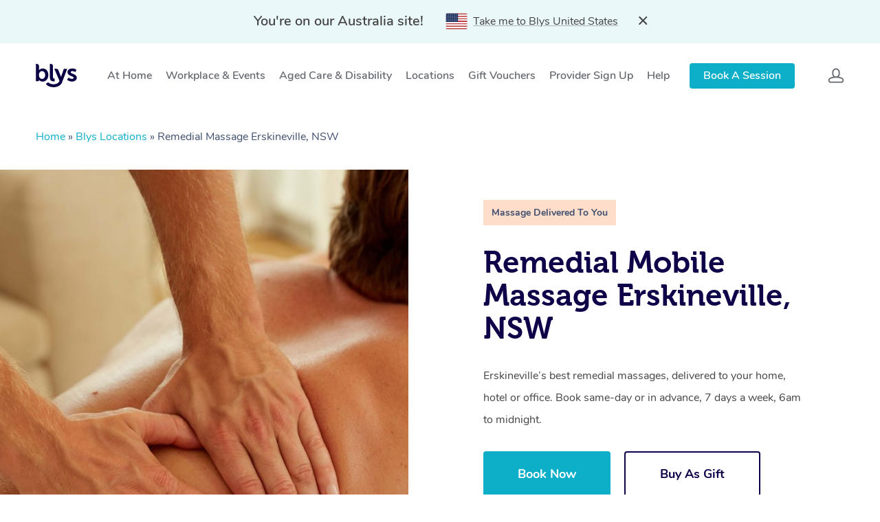

--- FILE ---
content_type: text/html; charset=UTF-8
request_url: https://getblys.com.au/locations/remedial-massage-erskineville-nsw/
body_size: 73282
content:
<!DOCTYPE html>

<html class="no-js" lang="en-US">
	<head>
		<meta charset="UTF-8" />
        <meta name="viewport" content="width=device-width, initial-scale=1.0, maximum-scale=1.0, minimum-scale=1.0" />
        <meta http-equiv="X-UA-Compatible" content="ie=edge" />
        <meta name="facebook-domain-verification" content="6vcdef0oomh5rvnduzodiahsh52ila" />
        <meta property="og:url" content="https://getblys.com.au/locations/remedial-massage-erskineville-nsw/" />
        <title>Best Mobile Remedial Massage in Erskineville, NSW | Blys</title>

        <!-- Twitter conversion tracking base code -->
        <!-- <script>
        !function(e,t,n,s,u,a){e.twq||(s=e.twq=function(){s.exe?s.exe.apply(s,arguments):s.queue.push(arguments);
        },s.version='1.1',s.queue=[],u=t.createElement(n),u.async=!0,u.src='https://static.ads-twitter.com/uwt.js',
        a=t.getElementsByTagName(n)[0],a.parentNode.insertBefore(u,a))}(window,document,'script');
        twq('config','p049g');
        </script> -->
        <!-- End Twitter conversion tracking base code -->

        <!-- Pinterest tags code -->
        <!-- <meta name="p:domain_verify" content="03df5aa2dcf78f4ae5b0baceb60553a9"/>
        <script>
          !function(e){if(!window.pintrk){window.pintrk = function () {
            window.pintrk.queue.push(Array.prototype.slice.call(arguments))};var
            n=window.pintrk;n.queue=[],n.version="3.0";var
            t=document.createElement("script");t.async=!0,t.src=e;var
            r=document.getElementsByTagName("script")[0];
            r.parentNode.insertBefore(t,r)}}("https://s.pinimg.com/ct/core.js");
          pintrk('load', '2612794918200', {em: '<user_email_address>'});
          pintrk('page');
        </script>
        <noscript>
          <img height="1" width="1" style="display:none;" alt=""
               src="https://ct.pinterest.com/v3/?event=init&tid=2612794918200&pd[em]=<hashed_email_address>&noscript=1" />
        </noscript> -->
        <!-- End Pinterest tag code -->
        
        <!--  Spotify pixel script-->
        <!-- <script>
          // Installation script generated by Ad Analytics
          (function(w, d){
            var id='spdt-capture', n='script';
            if (!d.getElementById(id)) {
              w.spdt =
                w.spdt ||
                function() {
                  (w.spdt.q = w.spdt.q || []).push(arguments);
                };
              var e = d.createElement(n); e.id = id; e.async=1;
              e.src = 'https://pixel.byspotify.com/ping.min.js';
              var s = d.getElementsByTagName(n)[0];
              s.parentNode.insertBefore(e, s);
            }
            w.spdt('conf', { key: 'de0df7b05d04478bb128c0863d5ca00b' });
            w.spdt('view');
          })(window, document);
        </script> -->
        <!--  End Spotify pixel script-->

                  <link rel="canonical" href="https://getblys.com.au/locations/remedial-massage-erskineville-nsw/" />
                
        
          
          
          

		<meta name='robots' content='index, follow, max-image-preview:large, max-snippet:-1, max-video-preview:-1' />
	<style>img:is([sizes="auto" i], [sizes^="auto," i]) { contain-intrinsic-size: 3000px 1500px }</style>
	
	<!-- This site is optimized with the Yoast SEO plugin v26.6 - https://yoast.com/wordpress/plugins/seo/ -->
	<meta name="description" content="Soothe sore muscles with the best mobile remedial massage in Erskineville. Book a remedial massage near you with qualified therapists. Health rebates available." />
	<meta name="twitter:card" content="summary_large_image" />
	<meta name="twitter:title" content="Best Mobile Remedial Massage in Erskineville, NSW | Blys" />
	<meta name="twitter:description" content="Soothe sore muscles with the best mobile remedial massage in {{suburb}}. Book a remedial massage near you with qualified therapists. Health rebates available." />
	<meta name="twitter:image" content="https://getblys.com.au/wp-content/uploads/2022/11/Remedial-massage-near-me.jpg" />
	<meta name="twitter:site" content="@getblys" />
	<!-- / Yoast SEO plugin. -->


<link rel='dns-prefetch' href='//getblys.com.au' />
<style id='classic-theme-styles-inline-css' type='text/css'>
/*! This file is auto-generated */
.wp-block-button__link{color:#fff;background-color:#32373c;border-radius:9999px;box-shadow:none;text-decoration:none;padding:calc(.667em + 2px) calc(1.333em + 2px);font-size:1.125em}.wp-block-file__button{background:#32373c;color:#fff;text-decoration:none}
</style>
<style id='global-styles-inline-css' type='text/css'>
:root{--wp--preset--aspect-ratio--square: 1;--wp--preset--aspect-ratio--4-3: 4/3;--wp--preset--aspect-ratio--3-4: 3/4;--wp--preset--aspect-ratio--3-2: 3/2;--wp--preset--aspect-ratio--2-3: 2/3;--wp--preset--aspect-ratio--16-9: 16/9;--wp--preset--aspect-ratio--9-16: 9/16;--wp--preset--color--black: #000000;--wp--preset--color--cyan-bluish-gray: #abb8c3;--wp--preset--color--white: #ffffff;--wp--preset--color--pale-pink: #f78da7;--wp--preset--color--vivid-red: #cf2e2e;--wp--preset--color--luminous-vivid-orange: #ff6900;--wp--preset--color--luminous-vivid-amber: #fcb900;--wp--preset--color--light-green-cyan: #7bdcb5;--wp--preset--color--vivid-green-cyan: #00d084;--wp--preset--color--pale-cyan-blue: #8ed1fc;--wp--preset--color--vivid-cyan-blue: #0693e3;--wp--preset--color--vivid-purple: #9b51e0;--wp--preset--gradient--vivid-cyan-blue-to-vivid-purple: linear-gradient(135deg,rgba(6,147,227,1) 0%,rgb(155,81,224) 100%);--wp--preset--gradient--light-green-cyan-to-vivid-green-cyan: linear-gradient(135deg,rgb(122,220,180) 0%,rgb(0,208,130) 100%);--wp--preset--gradient--luminous-vivid-amber-to-luminous-vivid-orange: linear-gradient(135deg,rgba(252,185,0,1) 0%,rgba(255,105,0,1) 100%);--wp--preset--gradient--luminous-vivid-orange-to-vivid-red: linear-gradient(135deg,rgba(255,105,0,1) 0%,rgb(207,46,46) 100%);--wp--preset--gradient--very-light-gray-to-cyan-bluish-gray: linear-gradient(135deg,rgb(238,238,238) 0%,rgb(169,184,195) 100%);--wp--preset--gradient--cool-to-warm-spectrum: linear-gradient(135deg,rgb(74,234,220) 0%,rgb(151,120,209) 20%,rgb(207,42,186) 40%,rgb(238,44,130) 60%,rgb(251,105,98) 80%,rgb(254,248,76) 100%);--wp--preset--gradient--blush-light-purple: linear-gradient(135deg,rgb(255,206,236) 0%,rgb(152,150,240) 100%);--wp--preset--gradient--blush-bordeaux: linear-gradient(135deg,rgb(254,205,165) 0%,rgb(254,45,45) 50%,rgb(107,0,62) 100%);--wp--preset--gradient--luminous-dusk: linear-gradient(135deg,rgb(255,203,112) 0%,rgb(199,81,192) 50%,rgb(65,88,208) 100%);--wp--preset--gradient--pale-ocean: linear-gradient(135deg,rgb(255,245,203) 0%,rgb(182,227,212) 50%,rgb(51,167,181) 100%);--wp--preset--gradient--electric-grass: linear-gradient(135deg,rgb(202,248,128) 0%,rgb(113,206,126) 100%);--wp--preset--gradient--midnight: linear-gradient(135deg,rgb(2,3,129) 0%,rgb(40,116,252) 100%);--wp--preset--font-size--small: 13px;--wp--preset--font-size--medium: 20px;--wp--preset--font-size--large: 36px;--wp--preset--font-size--x-large: 42px;--wp--preset--spacing--20: 0.44rem;--wp--preset--spacing--30: 0.67rem;--wp--preset--spacing--40: 1rem;--wp--preset--spacing--50: 1.5rem;--wp--preset--spacing--60: 2.25rem;--wp--preset--spacing--70: 3.38rem;--wp--preset--spacing--80: 5.06rem;--wp--preset--shadow--natural: 6px 6px 9px rgba(0, 0, 0, 0.2);--wp--preset--shadow--deep: 12px 12px 50px rgba(0, 0, 0, 0.4);--wp--preset--shadow--sharp: 6px 6px 0px rgba(0, 0, 0, 0.2);--wp--preset--shadow--outlined: 6px 6px 0px -3px rgba(255, 255, 255, 1), 6px 6px rgba(0, 0, 0, 1);--wp--preset--shadow--crisp: 6px 6px 0px rgba(0, 0, 0, 1);}:where(.is-layout-flex){gap: 0.5em;}:where(.is-layout-grid){gap: 0.5em;}body .is-layout-flex{display: flex;}.is-layout-flex{flex-wrap: wrap;align-items: center;}.is-layout-flex > :is(*, div){margin: 0;}body .is-layout-grid{display: grid;}.is-layout-grid > :is(*, div){margin: 0;}:where(.wp-block-columns.is-layout-flex){gap: 2em;}:where(.wp-block-columns.is-layout-grid){gap: 2em;}:where(.wp-block-post-template.is-layout-flex){gap: 1.25em;}:where(.wp-block-post-template.is-layout-grid){gap: 1.25em;}.has-black-color{color: var(--wp--preset--color--black) !important;}.has-cyan-bluish-gray-color{color: var(--wp--preset--color--cyan-bluish-gray) !important;}.has-white-color{color: var(--wp--preset--color--white) !important;}.has-pale-pink-color{color: var(--wp--preset--color--pale-pink) !important;}.has-vivid-red-color{color: var(--wp--preset--color--vivid-red) !important;}.has-luminous-vivid-orange-color{color: var(--wp--preset--color--luminous-vivid-orange) !important;}.has-luminous-vivid-amber-color{color: var(--wp--preset--color--luminous-vivid-amber) !important;}.has-light-green-cyan-color{color: var(--wp--preset--color--light-green-cyan) !important;}.has-vivid-green-cyan-color{color: var(--wp--preset--color--vivid-green-cyan) !important;}.has-pale-cyan-blue-color{color: var(--wp--preset--color--pale-cyan-blue) !important;}.has-vivid-cyan-blue-color{color: var(--wp--preset--color--vivid-cyan-blue) !important;}.has-vivid-purple-color{color: var(--wp--preset--color--vivid-purple) !important;}.has-black-background-color{background-color: var(--wp--preset--color--black) !important;}.has-cyan-bluish-gray-background-color{background-color: var(--wp--preset--color--cyan-bluish-gray) !important;}.has-white-background-color{background-color: var(--wp--preset--color--white) !important;}.has-pale-pink-background-color{background-color: var(--wp--preset--color--pale-pink) !important;}.has-vivid-red-background-color{background-color: var(--wp--preset--color--vivid-red) !important;}.has-luminous-vivid-orange-background-color{background-color: var(--wp--preset--color--luminous-vivid-orange) !important;}.has-luminous-vivid-amber-background-color{background-color: var(--wp--preset--color--luminous-vivid-amber) !important;}.has-light-green-cyan-background-color{background-color: var(--wp--preset--color--light-green-cyan) !important;}.has-vivid-green-cyan-background-color{background-color: var(--wp--preset--color--vivid-green-cyan) !important;}.has-pale-cyan-blue-background-color{background-color: var(--wp--preset--color--pale-cyan-blue) !important;}.has-vivid-cyan-blue-background-color{background-color: var(--wp--preset--color--vivid-cyan-blue) !important;}.has-vivid-purple-background-color{background-color: var(--wp--preset--color--vivid-purple) !important;}.has-black-border-color{border-color: var(--wp--preset--color--black) !important;}.has-cyan-bluish-gray-border-color{border-color: var(--wp--preset--color--cyan-bluish-gray) !important;}.has-white-border-color{border-color: var(--wp--preset--color--white) !important;}.has-pale-pink-border-color{border-color: var(--wp--preset--color--pale-pink) !important;}.has-vivid-red-border-color{border-color: var(--wp--preset--color--vivid-red) !important;}.has-luminous-vivid-orange-border-color{border-color: var(--wp--preset--color--luminous-vivid-orange) !important;}.has-luminous-vivid-amber-border-color{border-color: var(--wp--preset--color--luminous-vivid-amber) !important;}.has-light-green-cyan-border-color{border-color: var(--wp--preset--color--light-green-cyan) !important;}.has-vivid-green-cyan-border-color{border-color: var(--wp--preset--color--vivid-green-cyan) !important;}.has-pale-cyan-blue-border-color{border-color: var(--wp--preset--color--pale-cyan-blue) !important;}.has-vivid-cyan-blue-border-color{border-color: var(--wp--preset--color--vivid-cyan-blue) !important;}.has-vivid-purple-border-color{border-color: var(--wp--preset--color--vivid-purple) !important;}.has-vivid-cyan-blue-to-vivid-purple-gradient-background{background: var(--wp--preset--gradient--vivid-cyan-blue-to-vivid-purple) !important;}.has-light-green-cyan-to-vivid-green-cyan-gradient-background{background: var(--wp--preset--gradient--light-green-cyan-to-vivid-green-cyan) !important;}.has-luminous-vivid-amber-to-luminous-vivid-orange-gradient-background{background: var(--wp--preset--gradient--luminous-vivid-amber-to-luminous-vivid-orange) !important;}.has-luminous-vivid-orange-to-vivid-red-gradient-background{background: var(--wp--preset--gradient--luminous-vivid-orange-to-vivid-red) !important;}.has-very-light-gray-to-cyan-bluish-gray-gradient-background{background: var(--wp--preset--gradient--very-light-gray-to-cyan-bluish-gray) !important;}.has-cool-to-warm-spectrum-gradient-background{background: var(--wp--preset--gradient--cool-to-warm-spectrum) !important;}.has-blush-light-purple-gradient-background{background: var(--wp--preset--gradient--blush-light-purple) !important;}.has-blush-bordeaux-gradient-background{background: var(--wp--preset--gradient--blush-bordeaux) !important;}.has-luminous-dusk-gradient-background{background: var(--wp--preset--gradient--luminous-dusk) !important;}.has-pale-ocean-gradient-background{background: var(--wp--preset--gradient--pale-ocean) !important;}.has-electric-grass-gradient-background{background: var(--wp--preset--gradient--electric-grass) !important;}.has-midnight-gradient-background{background: var(--wp--preset--gradient--midnight) !important;}.has-small-font-size{font-size: var(--wp--preset--font-size--small) !important;}.has-medium-font-size{font-size: var(--wp--preset--font-size--medium) !important;}.has-large-font-size{font-size: var(--wp--preset--font-size--large) !important;}.has-x-large-font-size{font-size: var(--wp--preset--font-size--x-large) !important;}
:where(.wp-block-post-template.is-layout-flex){gap: 1.25em;}:where(.wp-block-post-template.is-layout-grid){gap: 1.25em;}
:where(.wp-block-columns.is-layout-flex){gap: 2em;}:where(.wp-block-columns.is-layout-grid){gap: 2em;}
:root :where(.wp-block-pullquote){font-size: 1.5em;line-height: 1.6;}
</style>
<link rel='stylesheet' id='blys_gb-css' href='//getblys.com.au/wp-content/plugins/blys-blocks/static/dist/styles/index.9d77.css?ver=3.37' type='text/css' media='all' />
<link rel='stylesheet' id='blys_gb_icon-css' href='//getblys.com.au/wp-content/plugins/blys-blocks/static/dist/styles/fontawesome.min.css?ver=3.37' type='text/css' media='all' />
<script type="text/javascript" src="https://getblys.com.au/wp-includes/js/jquery/jquery.min.js?ver=3.7.1" id="jquery-core-js"></script>
<script type="text/javascript" src="https://getblys.com.au/wp-includes/js/jquery/jquery-migrate.min.js?ver=3.4.1" id="jquery-migrate-js"></script>
<link rel="https://api.w.org/" href="https://getblys.com.au/wp-json/" /><link rel="alternate" title="JSON" type="application/json" href="https://getblys.com.au/wp-json/wp/v2/pages/36326" /><link rel='shortlink' href='https://getblys.com.au/?p=36326' />
<link rel="alternate" title="oEmbed (JSON)" type="application/json+oembed" href="https://getblys.com.au/wp-json/oembed/1.0/embed?url=https%3A%2F%2Fgetblys.com.au%2Flocations%2Fremedial-massage-erskineville-nsw%2F" />
<link rel="alternate" title="oEmbed (XML)" type="text/xml+oembed" href="https://getblys.com.au/wp-json/oembed/1.0/embed?url=https%3A%2F%2Fgetblys.com.au%2Flocations%2Fremedial-massage-erskineville-nsw%2F&#038;format=xml" />
<meta name="apple-itunes-app" content="app-id=1176837013"/><link rel="icon" href="https://getblys.com.au/wp-content/uploads/2023/07/cropped-blys-logo-515x512-1-32x32.png" sizes="32x32" />
<link rel="icon" href="https://getblys.com.au/wp-content/uploads/2023/07/cropped-blys-logo-515x512-1-192x192.png" sizes="192x192" />
<link rel="apple-touch-icon" href="https://getblys.com.au/wp-content/uploads/2023/07/cropped-blys-logo-515x512-1-180x180.png" />
<meta name="msapplication-TileImage" content="https://getblys.com.au/wp-content/uploads/2023/07/cropped-blys-logo-515x512-1-270x270.png" />
		<style type="text/css" id="wp-custom-css">
			.wpcf7-response-output {
    color: black;
}

.full-width-section img.how-it-works-img-10 {
    margin-bottom: 10%!important;
}

.full-width-section img.how-it-works-img-15 {
    margin-bottom: 15%!important;
}

@media only screen and (max-width:1300px){
   header .sf-menu {
    padding-right: 14%;
   }
}

@media only screen and (max-width:1200px){

.blog_next_prev_buttons.wpb_row.vc_row-fluid.full-width-content.standard_section {
    width: 100% !important;
    margin: 0 !important;
}
    }

 @media only screen and (max-width:1360px){
    header .sf-menu {
      padding-right: 15%;
    }
    header .sf-menu .menu-item a {
    margin-left: 15px !important;
    margin-right: 15px !important;
  }
}   

@media only screen and (max-width:1150px){
  body header#top nav>ul>li>a {
    font-size: 14px;
  }
}
@media only screen and (max-width:1070px){
     header .sf-menu .menu-item a {
    margin-left: 10px !important;
    margin-right: 10px !important;
  }
}

@media screen and (min-width: 1000px){
    .header-menu{    padding-right: 150px !important;}
}

@media only screen and (max-width:767px){
    .massage-button-wrap{
        width:100%;
    }       
    .full-width-content {
    width: 100%!important;
    margin: 0!important;
}
    .full-width-content .vc_column_container {
    padding: 20px 0px!important;
}
}
.rating__stars-inner{
width:auto; 
}

.wpcf7 form.submitting .wpcf7-response-output {
    border-color: transparent !important;
}
body ul.header-menu-sub li ul.header-menu-sub .header-menu-sub {
    display: none !important;
}
body ul.header-menu-sub li ul.header-menu-sub li:hover .header-menu-sub {
    display: block !important;
}



@media only screen and (min-width:1001px){

/* first section start */

.menu-item-40427 {

}

#menu-item-40427:hover ul.header-menu-sub{
    display: block;
}

.menu-item-40427 >.header-menu-sub{
    min-width: 576px;
    width: 100%;
    float: left;
    padding: 10px 5px !important;
}


.menu-item-40427 .header-menu-sub .menu-item-has-children{
   width: 33.33%;
    float:left;
}

.menu-item-40427 .header-menu-sub .menu-item-has-children.menu-item-16223 .header-menu-sub__link .header-menu__link-inner,

.menu-item-40427 .header-menu-sub .menu-item-has-children.menu-item-24550 .header-menu-sub__link .header-menu__link-inner,

.menu-item-40427 .header-menu-sub .menu-item-has-children.menu-item-24188 .header-menu-sub__link .header-menu__link-inner{font-weight: 700;}

.menu-item-40427 .header-menu-sub .menu-item-has-children .header-menu-sub .header-menu-sub__item .header-menu-sub__link .header-menu__link-inner{    font-weight: 300;}

.menu-item-40427 .header-menu-sub .menu-item-has-children{}

.menu-item-40427 .header-menu-sub .menu-item-has-children .header-menu-sub{
    display: block !important;
    position: relative;
    padding: 0;
    left: 0;
    top: 0;
    margin: 0;
    min-width: auto;
}

.menu-item-40427 .header-menu-sub .menu-item-has-children .header-menu-sub{
            width: 100%;
}

.menu-item-40427 .header-menu-sub .menu-item-has-children .header-menu-sub .header-menu-sub__item{
       width: 100%;
    display: inline-block;
}

/  /

.menu-item-40427 .header-menu-sub .menu-item-has-children.menu-item-16223 .header-menu-sub__link{padding:10px}

.menu-item-40427 .header-menu-sub .menu-item-has-children .header-menu-sub .menu-item-28031 .header-menu-sub__link .header-menu__link-inner,

.menu-item-40427 .header-menu-sub .menu-item-has-children .header-menu-sub .menu-item-24197 .header-menu-sub__link .header-menu__link-inner,

.menu-item-40427 .header-menu-sub .menu-item-has-children .header-menu-sub .menu-item-24195 .header-menu-sub__link .header-menu__link-inner,
.menu-item-40427 .header-menu-sub .menu-item-has-children .header-menu-sub .menu-item-24196 .header-menu-sub__link .header-menu__link-inner
{font-weight: 700;}


.menu-item-40427 .header-menu-sub .menu-item-has-children .header-menu-sub .menu-item-28031 .header-menu-sub .header-menu-sub__item .header-menu-sub__link .header-menu__link-inner,

.menu-item-40427 .header-menu-sub .menu-item-has-children .header-menu-sub .menu-item-24197 .header-menu-sub .header-menu-sub__item .header-menu-sub__link .header-menu__link-inner,

.menu-item-40427 .header-menu-sub .menu-item-has-children .header-menu-sub .menu-item-24195 .header-menu-sub .header-menu-sub__item .header-menu-sub__link .header-menu__link-inner,

.menu-item-40427 .header-menu-sub .menu-item-has-children .header-menu-sub .menu-item-24196 .header-menu-sub .header-menu-sub__item .header-menu-sub__link .header-menu__link-inner{
            font-weight: 300;   
    
}

.menu-item-40427 .header-menu-sub .menu-item-has-children .header-menu-sub .header-menu-sub__item .header-menu-sub__link .header-menu__link-inner{
    padding-left: 14px;
}

/  /

.menu-item-40427 .header-menu-sub .menu-item-has-children .header-menu-sub .menu-item-28031 .header-menu-sub__link .header-menu__link-inner, 

.menu-item-40427 .header-menu-sub .menu-item-has-children .header-menu-sub .menu-item-24197 .header-menu-sub__link .header-menu__link-inner, 

.menu-item-40427 .header-menu-sub .menu-item-has-children .header-menu-sub .menu-item-24195 .header-menu-sub__link .header-menu__link-inner, 

.menu-item-40427 .header-menu-sub .menu-item-has-children .header-menu-sub .menu-item-24196 .header-menu-sub__link .header-menu__link-inner{padding-left: 0;}


/  /
.menu-item-28031.header-menu-sub__item .header-menu-sub .header-menu-sub__item .header-menu-sub__link .header-menu__link-inner,

.menu-item-24197.header-menu-sub__item .header-menu-sub .header-menu-sub__item .header-menu-sub__link .header-menu__link-inner,

.menu-item-24195.header-menu-sub__item .header-menu-sub .header-menu-sub__item .header-menu-sub__link .header-menu__link-inner,

.menu-item-24196.header-menu-sub__item .header-menu-sub .header-menu-sub__item .header-menu-sub__link .header-menu__link-inner

{
    padding-left:14px !important;
}

.menu-item-40427 .header-menu-sub .menu-item-has-children .header-menu-sub .header-menu-sub__item .header-menu-sub__link .header-menu__link-inner::before{
        position: absolute;
    content: '';
    color: #fff;
    width: 4px;
    height: 4px;
    background-color: #fff;
    border-radius: 20px;
    top: 3px;
    left: 0;
}
.menu-item-40427 .header-menu-sub #menu-item-28031 >.header-menu-sub__link > .header-menu__link-inner,
.menu-item-40427 .header-menu-sub #menu-item-24197 >.header-menu-sub__link > .header-menu__link-inner,
.menu-item-40427 .header-menu-sub #menu-item-24195 >.header-menu-sub__link > .header-menu__link-inner,
.menu-item-40427 .header-menu-sub #menu-item-24196 >.header-menu-sub__link > .header-menu__link-inner{
        padding-left: 0;
}


.menu-item-40427 .header-menu-sub #menu-item-28031 >.header-menu-sub__link > .header-menu__link-inner::before,
.menu-item-40427 .header-menu-sub #menu-item-24197 >.header-menu-sub__link > .header-menu__link-inner::before,
.menu-item-40427 .header-menu-sub #menu-item-24195 >.header-menu-sub__link > .header-menu__link-inner::before,
.menu-item-40427 .header-menu-sub #menu-item-24196 >.header-menu-sub__link > .header-menu__link-inner::before{
        display: none !important;
}

/* First Section End */



/* second Type */


.menu-item-40427 >.sub-menu{
        min-width: 576px;
        width: 100%;
        float: left;
        padding: 10px 5px !important;
            left: 0 !important;
}

.menu-item-40427 >.sub-menu >.menu-item{
        width: 33.33%;
        float: left !important;
}


.menu-item-40427 >.sub-menu >.menu-item >.sf-with-ul>.sf-sub-indicator{
        display: none;
}

body[data-dropdown-style=minimal] .sf-menu li ul li .sf-sub-indicator{
        display: none;
}


.menu-item-40427 >.sub-menu >.menu-item > .sub-menu{
        display: block !important;
        position: relative;
        padding: 0;
        left: 0 !important;
        top: 0;
        margin: 0;
        min-width: auto;
        opacity: 1 !important;
        transform: none;
        margin: 0 !important;
        width:100%;
}

.menu-item-40427 > .sub-menu > .menu-item-has-children > .sub-menu {
        display: block !important;
        position: relative;
        padding: 0;
        left: 0 !important;
        top: 0;
        margin: 0;
        min-width: auto;
        opacity: 1 !important;
        transform: none;
        margin: 0 !important;
        width:100%;
}


.menu-item-40427 >.sub-menu >.menu-item > ul.sub-menu > .menu-item > ul.sub-menu{
       display: block !important;
       position: relative;
       padding: 0;
       left: 0 !important;
       top: 0;
       margin: 0;
       min-width: auto;
       opacity: 1 !important;
       transform: none;
       margin: 0 !important;
            width: 100%;
}

.menu-item-40427 >.sub-menu >.menu-item > ul.sub-menu > .menu-item.menu-item-has-children {
        padding-left: 0;
}

.menu-item-40427 >.sub-menu >.menu-item > ul.sub-menu > .menu-item.menu-item-has-children >a::before{
        display: none;
}

.menu-item-40427 >.sub-menu >.menu-item > a.sf-with-ul{
    
    font-weight: 700;
}



.menu-item-40427 >.sub-menu >.menu-item > ul.sub-menu > .menu-item a{
        padding-left: 14px;
        position: relative;
}

.menu-item-40427 >.sub-menu >.menu-item > ul.sub-menu > .menu-item a::before{
       position: absolute;
        content: '';
        color: #fff;
        width: 4px;
        height: 4px;
        background-color: #fff;
        border-radius: 20px;
        top: 9px;
        left: 0;
}

.menu-item-40427 >.sub-menu >.menu-item > ul.sub-menu > .menu-item{
        padding-left: 10px;
}


.menu-item-40427 >.sub-menu >.menu-item > ul.sub-menu > .menu-item.menu-item-has-children > .sub-menu > .menu-item{
        padding-left: 14px;
}
.menu-item-40427 >.sub-menu >.menu-item.current-menu-parent .sf-with-ul{
        color: #fff !important;
}
.menu-item-40427 .menu-item.menu-item-has-children #menu-item-28031 .sf-with-ul,
.menu-item-40427 .menu-item.menu-item-has-children #menu-item-24197 .sf-with-ul,
.menu-item-40427 .menu-item.menu-item-has-children #menu-item-24195 .sf-with-ul,
.menu-item-40427 .menu-item.menu-item-has-children #menu-item-24196 .sf-with-ul{
        font-weight: 700;
}

}

/* Hem 01-07-2022 */

/* .custom_item .mobile-menu-sub{
    max-height: unset !important;
} */

/* .sub_custom_item .mobile-menu-sub {
    max-height: unset !important;
    padding-left:14px;
} */

@media(max-width:999px){
    ul.mobile-menu-sub[data-open="true"] {
    max-height: 2000px !important;
}
    ul.mobile-menu-sub .sub_custom_item > ul.mobile-menu-sub {
    max-height: 2000px !important;
    position: relative !important;
    visibility: visible !important;
        padding-left: 20px;
        -webkit-transition: max-height 0.5s ease-in-out;
    -o-transition: max-height 0.5s ease-in-out;
    transition: max-height 0.5s ease-in-out;
}
    .mobile-menu__menu {
    max-height: calc(100vh - 140px);
}
    .mobile-menu {
    overflow-y: auto !important;
}
}

.footer form.wpcf7-form input.wpcf7-submit{
    font-size: 17px;
    font-weight: 700;
}

input.wpcf7-form-control.wpcf7-submit {
    font-size: 17px !important;
    font-weight: 700;
}

.has-text-align-center{
    text-align: center;
}
.wp-block-button__link {
    display: inline-block;
    background-color: #0daec8;
    padding: 15px 30px;
    border-radius: 10px;
    color: #fff;
    font-size: 18px;
}
.footer .footer_text_home a {
    display: inline;
}

br {
    display: none !important;
}
.footer_text_home {
    padding: 0 0 30px !important;
}
.footer-form-wrap div.wpcf7 .ajax-loader{
    display: none !important;
}

#footer-outer #footer-widgets .col p:last-child {
    padding-bottom: 0 0 30px;
}

div.wpcf7 .ajax-loader{
    display: none !important;
}
#footer-outer #footer-widgets .col p:last-child {
    padding-bottom: 30px !important;
}
#footer-outer[data-custom-color=true] #footer-widgets a:not(.nectar-button) {
    display: block !important;
}
body.material .nectar-button.jumbo {
    padding: 15px 30px !important;
}
body.material .nectar-button.jumbo:not([class*=see-through]) {
    padding: 15px 30px !important;
}
@media only screen and (max-width: 690px){
    .post-area.masonry #pagination {
    bottom: -20px !important;
}
}


.why_choose_section br,
.page-id-18830 .near-me-col br,
.special_event_row br,
.pamper_packages br,
.new_hero_block br
{
    display:block !important;
}

/* 11/11/2022 pricing page */
.additional_fee_table table tr td:last-child
{
    width:40% !important;
}

/* 11/22/2022 */
.page-id-23299 .spa.spa_home a.video-preview
{ 
   height: 100%;
}


/* country switch banner */
.country_banner
{
  padding: 16px 12px;
  background-color: #EBF8FA;
  position: relative;
}
.country_banner .container {
    max-width: 900px !important;
    width: 100%;
}
.country_banner .row,
.domain_name
{
  display: flex;
  flex-wrap: wrap;
  align-items: center;
}
.country_name p
{
  font-size: 20px;
  font-weight: 600;
}
.domain_name p 
{
  font-size: 16px;
  font-weight: 400;
  text-decoration: underline;
  text-decoration-color:#ACB4B5;
}
.country_name p,
.domain_name p 
{
  color: #444444;
}
.country_name p
{
    text-align: right;
}
.flag_img
{
  margin-right: 8px;
  height: 24px;
}
.country_banner.country_banner_hide
{
  display: none !important;
}
.country_cross_icon
{
  cursor: pointer;
}
.banner-show .header-space,
.banner-show #header-space
{
  height: 160px !important;
}
.banner-show.header-sm-space .header-space,
.banner-show.header-sm-space #header-space
{
  height: 66px !important;
}
@media(min-width: 1000px)
{
  .country_cross_icon
  {
    margin-left: 30px;
  }
  .country_banner .col.span-6
  {
    width: 48.93617020799999%;
  }
  .flag_img svg
  {
    width: 32px;
    height: 24px;
  }
}
@media(max-width: 1000px)
{
  #header-outer .country_banner,
  .material-open__content .country_banner
  {
    position: relative;
    top: -20px;
    margin-bottom: 5px !important;
  }
  .header-sm-space .material #header-outer,
  .header-sm-space .material-open__content .header
  {
    padding-top: 20px !important;
  }
  .country_banner
  {
    padding: 12px 12px;
    margin-bottom: 20px;
  }
  .country_name p
  {
    font-size: 16px;
  }
  .domain_name p 
  {
    font-size: 14px;
    justify-content: center;
  }
  .flag_img
  {
    margin-right: 10px;
    height: 20px;
  }
  .flag_img svg
  {
    width: 26px;
    height: 20px;
  }
}
@media(min-width: 768px)
{
   .country_banner .col.span-6
   {
     max-width: 48.93617020799999%;
   }
   .country_name p 
   {
     margin-right: 1rem;
   }
   .country_cross_icon
   {
     margin-left: 30px;
   }
}
@media(max-width: 767px)
{
   .country_name p,
   .domain_name p
   {
       text-align: center;
   }
   .domain_name
   {
     justify-content: center;
   }
   .country_cross_icon
   {
     position: absolute;
     right: -20px;
     top: -35px;
   }
}

/* 2022/12/19 */
.footer-form-wrap input
{
    color: #ffffff;
}



/*How It Works Section*/
.how-blys-works .how-blys-works-item
{
    display: flex;
    flex-direction: column;
}
.how-blys-works-item .how-blys-works-image
{
    order: 2;
    max-width: 75%;
    max-height: unset;
    min-height: unset;
}
.how-blys-works-item h3.text-h3
{
    order: 1;
    font-size: 18px;
    color: #0daec8;
}
.how-blys-works-item .text-small
{
    order: 3;
    font-size: 22px;
}
.how-blys-works-image--last
{
    margin-bottom:10%;
}
.how-blys-works-item img
{
    height:255px;
    margin-bottom:0px !important;
}
@media(max-width:1000px)
{
    .how-blys-works .row .col:first-child img
  {
      height: 170px !important;
  }
    .home .how-blys-works .content
    {
        padding-bottom:0px !important;
    }
    .home .how-blys-works .text-heading
    {
        margin-bottom:0px !important;
    }
    .home .how-blys-works .divider
    {
        height:10px !important;
    }
}
@media(max-width: 690px)
{
    .how-blys-works-item .text-small
    {
        font-size: 19.8px;
    }

}

.deep_tissue_row.deep_tissue_last_row
{
    padding-bottom:50px !important;
}
.deep_tissue_row h2 {
    font-size: 20px !important;
    line-height: 20px !important;
      
}
@media(min-width: 1000px)
{
    .deep_tissue_row
  {
      padding-bottom:20px !important;
  }
}
@media(max-width:1000px)
{
    .deep_tissue_row .vc_col-sm-3
    {
        margin-bottom:0px !important;
    }
    .deep_tissue_row
  {
      padding-bottom:0px !important;
  }
}
@media(max-width:690px)
{
    .deep_tissue_row .vc_col-sm-3
    {
        margin-bottom:10px !important;
    }
    .deep_tissue_row
  {
      padding-bottom:10px !important;
  }
}
.parent-pageid-7592 .expert.expert_home ul
{
    list-style: disc;
    padding-left: 25px;
}
.new_prices h3.text-h3 svg g
{
    fill:#100249 !important;
}
.blys-work-book-row a.btn.btn-accent
{
    font-size:18px;
}
@media(max-width:690px)
{
    .blys-work-book-row a.btn.btn-accent
    {
        font-size:14px;
    }
}
.page-id-6201 .blys-work-book-row
{
    padding-top:22px;
}
.blys-work-book-row p
{
    padding-top:15px;
}
.join_blys_image img {
    box-shadow: unset !important;
}
.home .massage_home
{
    padding-bottom:100px !important;
}
@media(max-width:1000px)
{
   .home .massage_home
   {
       padding-bottom:30px !important;
   }
}   

.promotional-block_section {
    padding-top: 65px;
    padding-bottom: 100px;
}
.promotional-desc, .promotional-sub-content {
    padding-bottom: 25px !important;
}
@media (max-width: 1000px)
{
  .promotional-block_section 
  {
    padding-top: 25px;
    padding-bottom: 50px;
  }
}
a.popup-youtube
{
    box-shadow:unset !important;
}
h1.white_text,
h2.self_care_bock,
h2.white_text,
h3.white_text,
h4.white_text,
h5.white_text,
h6.white_text,
.white_text h1,
.white_text h2,
.white_text h3,
.white_text h4,
.white_text h5,
.white_text h6

{
    color:#ffffff !important;
}
.black_text p
{
    color:#000000 !important;
}
@media screen and (max-width: 690px)
{
  .mobile-app .mobile-app__img-big 
  {
    display: block !important;
  }
    .mobile-app__main-img
    {
        margin-bottom:0px !important;
    }
}
.yt-video-section ul,
.event-massage-section ul
{
    list-style: disc !important;
    padding: 20px;
}
.event-massage-section
{
    padding-top:50px;
    padding-bottom:50px;
}


.join-blys-tab .tabbed[data-style=vertical_modern] .wpb_tabs_nav li a.active-tab
{
  box-shadow: none !important;
}
@media(max-width:1000px)
{
    .col-reverse-1
    {
        order: 2;
    }
    .col-reverse-2
    {
        order: 1;
    }
}
@media(max-width:768px)
{
    .join-blys-tab
    {
        padding-left: 10px !important;
        padding-right: 10px !important;
    }
    .join-blys-tab ul
    {
        display: flex;
        flex-wrap: wrap;
        justify-content: center;
    }
    .join-blys-tab ul li
    {
        max-width: 30%;
        width: 100%;
        flex:0 0 30%;

    }
    .join-blys-tab ul li a
    {
        padding: 10px !important;
        display: block !important;
    }
    .join-blys-tab ul li i
    {
        margin-right: 0px !important;
    }
    .join-blys-tab ul li a span
    {
        display: block !important;
        line-height: 20px !important;
    }
}
@media(max-width:600px)
{
    .provider-posts .type-post:not(:last-child)
    {
        padding-bottom: 30px;
    }
}
@media(max-width:480px)
{
    .join-blys-tab
    {
        padding-left: 0px !important;
        padding-right: 0px !important;
    }
    .join-blys-tab .tabbed[data-style*=vertical] .wpb_tabs_nav li
    {
        margin: 3px !important;
        font-size: 10px !important;
    }
}


@media(max-width:1000px)
{
    .video_ask_provider .col.span_12.left
    {
        display:flex;
        flex-wrap:wrap;
    }
}
@media (max-width: 768px)
{
    
    .video_ask_section p 
    {
        font-size: 14px !important;
        line-height: 23px !important;
    }   
    .video_ask_section h4 {
        line-height: 24px !important;
    } 
    .video_ask_section .video_ask_details
    {
        padding-top: 0px !important;
    }
}


@media only screen and (min-width: 1001px)
{
    .menu-item-13064 .header-menu-sub .menu-item-has-children,
    .menu-item-13064 > .sub-menu > .menu-item
    {
        width: 100%;
        float: left;
    }
    .menu-item-13064 >.sub-menu,
    .menu-item-13064 > .header-menu-sub
    {
       min-width: 400px;
       width: 100%;
       float: left;
       padding: 10px 5px !important;
    }
    .menu-item-13064 >.sub-menu >.menu-item,
    .menu-item-13064 > .header-menu-sub > li
    {
        max-width: 50%;
        width: 100%;
        float: left !important;
    }
    .menu-item-13064 .header-menu-sub .menu-item-has-children .header-menu-sub,
    .menu-item-13064 .sub-menu .menu-item-has-children .sub-menu 
    {
        width: 100%;
    }
    .menu-item-13064 .header-menu-sub .menu-item-has-children .header-menu-sub
    {
        display: block !important;
        position: relative;
        padding: 0;
        left: 0 !important;
        top: 0 !important;
        margin: 0;
        min-width: auto;
    }
    .menu-item-13064 > .sub-menu > .menu-item-has-children > .sub-menu {
        display: block !important;
        position: relative;
        padding: 0;
        left: 0 !important;
        top: 0;
        margin: 0;
        min-width: auto;
        opacity: 1 !important;
        transform: none;
        margin: 0 !important;
        width: 100%;
    }
    .menu-item-13064 .header-menu-sub .menu-item-has-children .header-menu-sub .header-menu-sub__item,
    .menu-item-13064 .sub-menu .menu-item-has-children .sub-menu a
    {
        width: 100%;
        display: inline-block;
    }
    .menu-item-13064  .header-menu-sub .menu-item-has-children.menu-item-66944 .header-menu-sub__link .header-menu__link-inner,
    .menu-item-13064 .header-menu-sub .menu-item-66943 .header-menu-sub__link .header-menu__link-inner,
    .menu-item-40833  > a, .menu-item-40833.current-menu-ancestor  > a, 
    .menu-item-66943 > a, .menu-item-66943.current-menu-ancestor  > a,
    .menu-item-16223 > a, .menu-item-16223.current-menu-ancestor  > a,
    .menu-item-13064  .sub-menu .menu-item-has-children.menu-item-66944 a,
    .menu-item-40833 .header-menu-sub .menu-item-has-children.menu-item-16223 .header-menu-sub__link .header-menu__link-inner,
    .menu-item-40833 .header-menu-sub .menu-item-has-children.menu-item-16223 .header-menu-sub__link .header-menu__link-inner,
    .menu-item-16223 >.sub-menu >.menu-item > a.sf-with-ul,
    html body header#top nav .sf-menu ul .menu-item-16223.current-menu-item>a
    {
        font-weight: 700 !important;
        color: #ffffff !important;
    }
    html body.page-template-default header#top nav .sf-menu ul li.current-menu-item>a,
    html body .sf-menu .menu-item-16223>a:hover
    {
        color: #ffffff !important;
    }
    .menu-item-13064 .header-menu-sub .menu-item-has-children .header-menu-sub .header-menu-sub__item .header-menu-sub__link .header-menu__link-inner,
    .menu-item-40427 .header-menu-sub #menu-item-28031 >.header-menu-sub__link > .header-menu__link-inner, 
    .menu-item-40427 .header-menu-sub #menu-item-24197 >.header-menu-sub__link > .header-menu__link-inner, 
    .menu-item-40427 .header-menu-sub #menu-item-24195 >.header-menu-sub__link > .header-menu__link-inner, 
    .menu-item-40427 .header-menu-sub #menu-item-24196 >.header-menu-sub__link > .header-menu__link-inner
    {
        font-weight: 300 !important;
        padding-left: 14px !important;

    }
    .menu-item-13064 .sub-menu .menu-item-has-children .sub-menu a
    {
        font-weight: 400 !important;
        padding-left: 14px !important;
    }
    .menu-item-13064 .sub-menu .menu-item-has-children .sub-menu a
    {
        padding-left: 18px;
    }
    .menu-item-13064 .header-menu-sub .menu-item-has-children .header-menu-sub .header-menu-sub__item .header-menu-sub__link .header-menu__link-inner::before,
    .menu-item-13064 .sub-menu .menu-item-has-children .sub-menu a::before
     {
        position: absolute !important;
        content: '' !important;
        color: #fff;
        width: 4px;
        height: 4px;
        background-color: #fff;
        border-radius: 20px;
        top: 3px;
        left: 0;
        display: block;
    }
    .menu-item-13064 .sub-menu .menu-item-has-children .sub-menu a::before
    {
        top: 10px;
        left: 4px;
    }
    .menu-item-24188 .header-menu-sub a::before
{
    position: absolute;
    content: '';
    color: #fff;
    width: 4px;
    height: 4px;
    background-color: #fff;
    border-radius: 20px;
    top: 9px;
    left: 6px;
}
.menu-item-24188 .header-menu-sub span.header-menu__link-inner::before
{
    display: none !important;
}
}

.corporate_reviews_testimonial .image-icon.has-bg
{
    text-indent: -9999999px !important;
}

@media(max-width:520px)
{
   .hero-call-button,
   .hero-enquire-button
   {
    padding-left: 15px !important;
    padding-right: 15px !important;
   }
   .hero-call-button
   {
     margin-left:10px !important;
   }
}


.feature-icon-column .iwt-icon
{
    position: relative !important;
    padding-bottom: 5px;
}
.feature-icon-column .iwt-text
{
    padding-left: 0px !important;
}
.feature-icon-column .iwt-icon img
{
  width: 50px !important;
}
.feature-icon-column .iwt-text h4
{
  font-size: 16px !important;
  line-height: 20px !important;
  color:#000000 !important;
    margin-bottom:4px !important;
}
.feature-icon-column .iwt-text p 
{
  font-size: 14px !important;
  line-height: 18px !important;
}
.icon-feature-image .inner
{
  display: none;
}
.feature-icon-column .iwithtext
{
    transition: all 0.5s;
}

.feature-icon-column .iwithtext:hover h4,
.feature-icon-column .iwithtext:hover p,
.feature-icon-column .iwithtext:hover 
{
    color: #100249 !important;
    cursor: pointer;
}
.feature-icon-column .iwithtext:hover 
{
    transform: scale(1.07);
}
@media(max-width:1000px)
{
    .feature-icon-column img.img-with-animation.skip-lazy 
    {
      padding: 15px;
    }
    .feature-icon-column .iwithtext:hover 
     {
    transform: scale(1);
 }
    .acupuncture_section .col.span_12  {
        display:flex;
        flex-wrap:wrap;
        flex-direction:column-reverse;
    }
}   
/*.pipedrive_webform_tab .pipedriveWebForms,
.iframe-container
{
    height: 400px !important;
    overflow-y: scroll !important;
}*/

@media(min-width:945px)
{
    .parent-pageid-7592 .browse-services .slick-slide
    {
        max-width: 32%;
        width: 100%;
    }
}
.medium-dark-text p
{
    color: #444 !important;
}
.corporate-masssage_slidrer h3,
.corporate-masssage_slidrer p,
.massage-packages-slider h3,
.massage-packages-slider p,
.massage-packages-slider .inner
{
    text-align:center !important;
}
.choose_blys_reason_block .wpb_wrapper
{
    text-align:left;
}
.choose_blys_reason_block ul
{
    padding-left:20px;
}
.corporate-masssage_slidrer li h3,
.corporate-masssage_slidrer li a,
.corporate-masssage_slidrer li b
{
    font-weight:700;
    color:#100249!important;
}
body.single-post .container-wrap,
body.single-post .content-inner
{
     padding-bottom: 0px !important; 
    margin-bottom:0px !important;
}
/*body.single-post .related-post-wrap[data-using-post-pagination=false]
{
    margin-top:0px !important;
}*/
.single-post .container.main-content .row:nth-child(2)
{
  padding-bottom: 0px !important;
}
.single-post h2.related-title
{
  padding: 8% 0 40px 0;
}
body.single-post .content-inner
@media only screen and (max-width: 690px)
{
  .single-post h2.related-title
  {
    padding-top: 60px;
  }
}
.disability-services-row .wpb_column.col
{
    padding:50px 30px !important;
}
.disability-services-row .vc_column-inner
{
    display: block !important;
    height:100%;
}
@media(min-width:1000px)
{
    .disability-services-row .wpb_wrapper
    {
        display: flex;
        flex-direction: column;
        justify-content: space-between;
        height: 100%;
    }
}
@media(max-width:690px)
{
    .disability-services-row .wpb_column.col
    {
        margin-bottom: 20px !important;
    }
    .disability-services-row .wpb_column.col
{
    padding:30px 30px !important;
}
    .disability-services-row  .nectar-button
    {
        margin-top:25px !important;
    }
}
@media(max-width:1000px)
{
    .pricing_col_gap .vc_col-sm-3
    {
        margin-bottom: 25px !important;
    }
}
@media(max-width:560px)
{
    body.material .nectar-button.accent-mobile-btn.jumbo:not([class*=see-through]),
    body.material .nectar-button.hero-call-mobile-btn.jumbo
    {
       padding-left: 15px !important;
       padding-right: 15px !important;
       font-size: 14px !important;
    }
    body.material .nectar-button.accent-mobile-btn
    {
        margin-right: 10px !important;
    }
    .col .massage-gift-hero-col h2
    {
        font-size:25px !important;
    }
}
.new_hero_block ul
{
    list-style: disc;
    font-size: 16px;
    padding-left: 23px;
}
.testimonial .testimonial__slide
{
    height: unset;
}
.testimonial__author
{
    display:block !important;
}
.testimonial .rating
{
    margin-top: 0px !important;
}
.testimonial .testimonial__slide {
    border-radius: 0px 30px 30px 30px !important;
    padding-bottom: 50px !important;
}
.testimonial .testimonial__author p
{
    font-weight:600;
}
/* .testimonial .testimonial__slide .rating
{
    position: absolute;
    bottom: 50px;
} */
.page-id-38143 section:not(:first-child),
.page-id-38145 section:not(:first-child),
.page-id-38147 section:not(:first-child),
.page-id-38149 section:not(:first-child),
.page-id-38151 section:not(:first-child),
.page-id-38153 section:not(:first-child),
.page-id-38155 section:not(:first-child),
.page-id-38157 section:not(:first-child),
.page-id-38159 section:not(:first-child),
.page-id-38161 section:not(:first-child)
{
    padding-top: 65px !important;
    padding-bottom: 65px !important;
}
.page-id-38143 section.image-slide-block,
.page-id-38145 section.image-slide-block,
.page-id-38147 section.image-slide-block,
.page-id-38149 section.image-slide-block,
.page-id-38151 section.image-slide-block,
.page-id-38153 section.image-slide-block,
.page-id-38155 section.image-slide-block,
.page-id-38157 section.image-slide-block,
.page-id-38159 section.image-slide-block,
.page-id-38161 section.image-slide-block,
.page-id-38143 section .massage-img-wrap,
.page-id-38145 section .massage-img-wrap,
.page-id-38147 section .massage-img-wrap,
.page-id-38149 section .massage-img-wrap,
.page-id-38151 section .massage-img-wrap,
.page-id-38153 section .massage-img-wrap,
.page-id-38155 section .massage-img-wrap,
.page-id-38157 section .massage-img-wrap,
.page-id-38159 section .massage-img-wrap,
.page-id-38161 section .massage-img-wrap,
.page-id-38143 section.questions,
.page-id-38145 section.questions,
.page-id-38147 section.questions,
.page-id-38149 section.questions,
.page-id-38151 section.questions,
.page-id-38153 section.questions,
.page-id-38155 section.questions,
.page-id-38157 section.questions,
.page-id-38159 section.questions,
.page-id-38161 section.questions
{
  padding-bottom: 0px !important;
  padding-top: 0px !important;
}
.page-id-38143 section.massage:first-child,
.page-id-38145 section.massage:first-child,
.page-id-38147 section.massage:first-child,
.page-id-38149 section.massage:first-child,
.page-id-38151 section.massage:first-child,
.page-id-38153 section.massage:first-child,
.page-id-38155 section.massage:first-child,
.page-id-38157 section.massage:first-child,
.page-id-38159 section.massage:first-child,
.page-id-38161 section.massage:first-child
{
    padding-bottom: 0px !important;
}
.page-id-38143 section .massage-img-wrap,
.page-id-38145 section .massage-img-wrap,
.page-id-38147 section .massage-img-wrap,
.page-id-38149 section .massage-img-wrap,
.page-id-38151 section .massage-img-wrap,
.page-id-38153 section .massage-img-wrap,
.page-id-38155 section .massage-img-wrap,
.page-id-38157 section .massage-img-wrap,
.page-id-38159 section .massage-img-wrap,
.page-id-38161 section .massage-img-wrap
{
    padding: 0px;
}
.page-id-38143 section.questions  h2.occasion-title,
.page-id-38145 section.questions  h2.occasion-title,
.page-id-38147 section.questions  h2.occasion-title,
.page-id-38149 section.questions  h2.occasion-title,
.page-id-38151 section.questions  h2.occasion-title,
.page-id-38153 section.questions  h2.occasion-title,
.page-id-38155 section.questions  h2.occasion-title,
.page-id-38157 section.questions  h2.occasion-title,
.page-id-38159 section.questions  h2.occasion-title,
.page-id-38161 section.questions  h2.occasion-title
{
    margin-bottom: 50px;
}
.page-id-38143 section.questions .divider-border,
.page-id-38145 section.questions .divider-border,
.page-id-38147 section.questions .divider-border,
.page-id-38149 section.questions .divider-border,
.page-id-38151 section.questions .divider-border,
.page-id-38153 section.questions .divider-border,
.page-id-38155 section.questions .divider-border,
.page-id-38157 section.questions .divider-border,
.page-id-38159 section.questions .divider-border,
.page-id-38161 section.questions .divider-border,
.page-id-38143 section.questions .questions-description,
.page-id-38145 section.questions .questions-description,
.page-id-38147 section.questions .questions-description,
.page-id-38149 section.questions .questions-description,
.page-id-38151 section.questions .questions-description,
.page-id-38153 section.questions .questions-description,
.page-id-38155 section.questions .questions-description,
.page-id-38157 section.questions .questions-description,
.page-id-38159 section.questions .questions-description,
.page-id-38161 section.questions .questions-description
{
    display: none;
}
.page-id-38143 section.nearby-suburbs,
.page-id-38145 section.nearby-suburbs,
.page-id-38147 section.nearby-suburbs,
.page-id-38149 section.nearby-suburbs,
.page-id-38151 section.nearby-suburbs,
.page-id-38153 section.nearby-suburbs,
.page-id-38155 section.nearby-suburbs,
.page-id-38157 section.nearby-suburbs,
.page-id-38159 section.nearby-suburbs,
.page-id-38161 section.nearby-suburbs,
.page-id-38143 section.nearby-suburbs,
.page-id-38145 section.nearby-suburbs,
.page-id-38147 section.nearby-suburbs,
.page-id-38149 section.nearby-suburbs,
.page-id-38151 section.nearby-suburbs,
.page-id-38153 section.nearby-suburbs,
.page-id-38155 section.nearby-suburbs,
.page-id-38157 section.nearby-suburbs,
.page-id-38159 section.nearby-suburbs,
.page-id-38161 section.nearby-suburbs
{
    padding-bottom: 20px !important;
    margin: 0px;
}
/*.new_hero_block :is(h2, h3, h4, h5, h6)
{
    margin-top:30px;
}*/
.page-id-34912 .container-wrap
{
    padding-bottom: 0px !important;
}
.bg-img-norepeat
{
    background-repeat:no-repeat;
}

.content-choose-block h2
{
    padding-bottom: 40px;
}
body .content-choose-block img 
{
      max-width: 164px !important;
    width: 100%;
    height: 164px !important;
    border-radius:50%;
    object-fit: cover;
}
.content-choose-block h3
{
   font-size: 34px !important;
   line-height: 40px !important;
   font-weight: 600 !important;
    font-family: Nunito, serif !important;
   padding-top:25px !important;
   margin-bottom: 8px !important;
}
.content-choose-block p 
{
  font-size: 16px;
  font-weight: 400;
  line-height: 30px;
}
@media(max-width:690px)
{
  .content-choose-block .vc_col-sm-3
  {
    padding-bottom: 30px;
  }
  .content-choose-block h3
  {
    padding-top: 8px;
  }
}
/* .new_hero_right_img
{
    width:125% !important;
} */
@media screen and (min-width: 1000px)
{
    .new_hero_block.massage
    {
        padding-bottom:100px;
    }
}
.pipe_drive_form
{
    text-align: center !important;
    height: 500px !important;
    overflow-y: scroll !important;
    max-width: 600px !important;
    width: 100% !important;
    margin: 0 auto !important;
}

.browse-services .text-small
{
    padding-bottom: 15px;
}

html {
  scroll-behavior: smooth;
}
.new_hero_block .sub-title
{
    font-weight:700;
}


@media screen and (min-width: 321px)
{
    main>p 
    {
        max-width: 100% !important;
        padding: 0 27px !important;
    }
}
@media screen and (min-width: 577px)
{
    main>p {
        max-width: 100% !important;
        padding: 0 34px !important;
    }
}
@media screen and (min-width: 768px)
{
    main>p {
        max-width: 100% !important;
        padding: 0 28px !important;
    }
}
@media screen and (min-width: 992px)
{
    main>p {
        max-width: 100% !important;
        padding: 0 42px !important;
   }
}
@media screen and (min-width: 1201px)
{
   main>p
   {
    max-width: 1400px !important;
    padding: 0 52px !important;
  }
}
.browse-services-btn {
    margin-top: 20px;
}
body .questions {
    padding-top: calc(100vw*.03 + 40px) !important;
}
@media(min-width:1000px)
{
    .parent-pageid-7592 .browse-services
    {
        padding-bottom: 70px;
    }
}
.relax.relax_home h2
{
  padding-bottom: 10px;
}

.new_hero_block p.sub-title
{
    font-size: 14px !important;
}
:is(.page-id-38143, .page-id-38145, .page-id-38147, .page-id-38149, .page-id-38151, .page-id-38153, .page-id-38155, .page-id-38157, .page-id-38159, .page-id-38161)  .how-blys-works h3
{
   color: #100249!important;
}
:is(.page-id-38143, .page-id-38145, .page-id-38147, .page-id-38149, .page-id-38151, .page-id-38153, .page-id-38155, .page-id-38157, .page-id-38159, .page-id-38161)  .how-blys-works p
{
   font-size: 16px !important;
}
@media(min-width:1000px)
{
    :is(.page-id-38143, .page-id-38145, .page-id-38147, .page-id-38149, .page-id-38151, .page-id-38153, .page-id-38155, .page-id-38157, .page-id-38159, .page-id-38161) h1 
    {
       font-size: 42px !important;
    }
    :is(.page-id-38143, .page-id-38145, .page-id-38147, .page-id-38149, .page-id-38151, .page-id-38153, .page-id-38155, .page-id-38157, .page-id-38159, .page-id-38161) h2 
    {
       font-size: 36px !important;
    }
    :is(.page-id-38143, .page-id-38145, .page-id-38147, .page-id-38149, .page-id-38151, .page-id-38153, .page-id-38155, .page-id-38157, .page-id-38159, .page-id-38161) h3:not(.prices-item h3, .how-blys-works h3)
    {
        font-size: 24px !important;
    }
    :is(.page-id-38143, .page-id-38145, .page-id-38147, .page-id-38149, .page-id-38151, .page-id-38153, .page-id-38155, .page-id-38157, .page-id-38159, .page-id-38161) h4:not(.prices-item h4) 
    {
        font-size: 20px !important;
    }
    :is(.page-id-38143, .page-id-38145, .page-id-38147, .page-id-38149, .page-id-38151, .page-id-38153, .page-id-38155, .page-id-38157, .page-id-38159, .page-id-38161) .prices-item h3 
    {
        font-size: 58px !important;
    }
}
.how-blys-works p.text-semismall
{
    font-size: 18px !important;
}
@media screen and (min-width: 1000px)
{
    .title_prices_block .col.span-8 
    {
       width: 100%;
    }
    .title_prices_block h3.text-h3
    {
        font-size: 58px;
        line-height:60px;
        font-weight: 400;
    }
    .title_prices_block h2
    {
        padding-bottom:50px;
    }
}
.title_prices_block h4, .new_hero_block h3
{
    font-weight: 400;
}

@media(min-width:1000px)
{
    :is(.page-id-44647, .page-id-44649, .page-id-44651, .page-id-44653, .page-id-44655, .page-id-44657, .page-id-44659, .page-id-76193) .testimonial,
    :is(.page-id-44647, .page-id-44649, .page-id-44651, .page-id-44653, .page-id-44655, .page-id-44657, .page-id-44659, .page-id-76193) .how-blys-works,
    :is(.page-id-44647, .page-id-44649, .page-id-44651, .page-id-44653, .page-id-44655, .page-id-44657, .page-id-44659, .page-id-76193) .prices,
    :is(.page-id-44647, .page-id-44649, .page-id-44651, .page-id-44653, .page-id-44655, .page-id-44657, .page-id-44659, .page-id-76193) .browse-services,
    :is(.page-id-44647, .page-id-44649, .page-id-44651, .page-id-44653, .page-id-44655, .page-id-44657, .page-id-44659, .page-id-76193) .why-choose-blys,
    :is(.page-id-44647, .page-id-44649, .page-id-44651, .page-id-44653, .page-id-44655, .page-id-44657, .page-id-44659, .page-id-76193) .new_hero_block,
    :is(.page-id-44647, .page-id-44649, .page-id-44651, .page-id-44653, .page-id-44655, .page-id-44657, .page-id-44659, .page-id-76193) .video-testimonials,
    :is(.page-id-44647, .page-id-44649, .page-id-44651, .page-id-44653, .page-id-44655, .page-id-44657, .page-id-44659, .page-id-76193) .relax
    {
        padding-top: 75px !important;
        padding-bottom: 75px !important;
    }
    :is(.page-id-44647, .page-id-44649, .page-id-44651, .page-id-44653, .page-id-44655, .page-id-44657, .page-id-44659, .page-id-76193) .new_hero_block
    {
        padding-top: 37px !important;
    }
    :is(.page-id-44647, .page-id-44649, .page-id-44651, .page-id-44653, .page-id-44655, .page-id-44657, .page-id-44659, .page-id-76193) .questions
    {
        padding-top: 0px !important;
    }
    .new-hero-cnt-gap p+p
    {
        padding-top:20px;
    }
}
.swedish-massgae-slider .wpb_wrapper h3
{
    padding-top:20px;
}
body .container-wrap
{
    padding-bottom: 0px;
}
.container-wrap .row>.wpb_row:nth-last-child(2)
{
    margin-bottom: 0px;
}
.navy-dart-text h4 a
{
  color: #100249;
}
@media(max-width:1000px)
{
    .customer_reviews_row
    {
            transform: translateX(0px) !important;
    }
}

/* ......cro mobile...... */
@media(max-width:768px)
{
    .services-packages
    {
        padding-bottom: 40px !important;
    }
    .num-text-list .nectar-icon-list-item
    {
        margin-bottom: 30px !important;
        padding-left: 45px !important;
    }
}
@media(max-width:480px)
{
    .new-hero-btns .nectar-button
    {
        padding-left: 15px !important;
        padding-right: 15px !important;
    }
    .new-hero-btns .see-through-2, .new-hero-btns .extra-color-1
    {
        margin-left: 10px !important;
    }
}
@media(max-width:320px)
{
    .new-hero-btns .see-through-2
    {
        margin-left: 0px !important;
    }
}

aside.breadcrumbs
{
    padding-top: 1.5em !important;
}

@media screen and (min-width: 1000px)
{
    header#top nav ul.sf-menu
    {
        position: absolute;
        left: 0;
        width: 100%;
        display: -webkit-box;
        display: -ms-flexbox;
        display: flex;
        -webkit-box-pack: center;
        -ms-flex-pack: center;
        justify-content: center;
        padding-right: 150px;
    }
}
.page-id-47113 .questions
{
    padding-top: calc(100vw*0.01 + 40px) !important;
    padding-bottom: 10px !important;
}
.page-id-47113 .questions .content
{
    padding-bottom: 0px !important;
}
.iframe-container iframe
{
    width:100%;
}

@media(min-width:1000px)
{
    .page-id-6201 .promotional-block_section
    {
        padding-top: 0px;
        padding-bottom: 20px;
    }
}
.page-id-6201 .section-divider
{
    margin-bottom: 0px;
}
.ndis-works-block p
{
  font-size: 16px !important;
}

@media(min-width:1000px)
{
    .physio-therapist-block h2.text-heading
    {
        font-size: 32px !important;
        line-height: 35px !important;
    }
}
@media(min-width:1300px)
{
    .physio-therapist-block h2.text-heading
    {
        font-size: 37px !important;
        line-height: 40px !important;
    }
}

.client-stories-post .meta-category
{
  display: none;
}
.client-stories-post .post-header h3
{
    font-size: 25px !important;
    line-height: 30px !important;
}
.client-stories-post .blog-recent[data-style*=classic_enhanced] .article-content-wrap
{
    padding: 30px !important;
}
.client-stories-post .blog-recent[data-style*=classic_enhanced] .inner-wrap
{
  padding-bottom: 0px !important;
}
.client-stories-post .post-meta
{
    display: none;
}
@media(max-width:1000px)
{
    .client-stories-post .post-featured-img img
    {
        width: 100% !important;
    }
}
@media(max-width:690px)
{
    .client-stories-post .col.span_4
    {
        margin-bottom: 40px !important;
    }
}
.show_bullet ul,
.ul-list-disc ul
{
    padding-left:20px;
    list-style:disc;
}
.massage-certified
{
    margin-bottom: 15px;
}
.testimonial .widget-container
{
    display:none;
}

@media screen and (min-width: 1000px)
{
    body.blog header#top nav ul.sf-menu,
    .page-id-32 header#top nav ul.sf-menu
    {
        position: unset;
        left: unset;
        width: unset;      
        padding-right: unset;
    }
}
body #footer-outer[data-custom-color=true] #footer-widgets .ft-area-4 a {
    display: inline-block !important;
}
i.fa-heart.footer-heart {
    font-size: 16px !important;
}
.blog_box-features-img
{
    height:275px;
}
.blog_box-features-img img
{
    height:100%;
    object-fit:cover;
}
@media(max-width:1000px)
{
    .blog_box-features-img
  {
      height:200px;
  }
}
.cover_image
{
    background-size:cover;
}
.provider-massage_block
{
    padding-top:12%;
}
@media(max-width:768px)
{
    .using-icons .wpb_tabs_nav.ui-tabs-nav li
    {
        width: 100%;
    }
}
.tab-pipeline-form {
    height: 400px !important;
    overflow-y: scroll !important;
}
.new_hero_right_cont
{
    padding-bottom:0;
}
@media(max-width:1000px)
{
    .tab-pipeline-form iframe 
    {
        height: 2000px !important;
    }
    .bly-different-box
    {
        padding-left: 15px;
    }
    .bly-different-items .bly-different-list:not(:last-child) 
    {
      margin-bottom: 40px;
  }
    .faq-divider-hide
    {
        display:none;
    }
    .tab-content-title h3 a
    {
        font-size:24px;
    }
    .pay-tab-list span
    {
        font-size:12px !important;
    }
    .aged-care-works h2.text-heading
{
   margin-bottom: 0px !important;
}
.divider.divider-medium
{
    display: none;
}
}
.home-gift-cards .voucher__card.dark-bg
{
  background-color: #ffffff;
}
.home-gift-cards .voucher__card.dark-bg .voucher__heading
{
    color: #100249;
}
.home-gift-cards .voucher__card.dark-bg .voucher__desc
{
    color: #444;
}
.home-gift-cards .voucher__card.dark-bg .voucher__btn
{
    background-color: #100249;
}
.blog_page h1
{
    margin-bottom:30px;
}
.rating-text, .rating-value, .hero-star-icon, .rating-value {
    margin-right: 8px;
}
.testimonial
{
    padding-top: 60px !important;
    padding-bottom:64px !important;
}
@media(max-width: 1000px)
{
    .testimonial
    {
        padding-top: 40px !important;
        padding-bottom: 40px !important;
    }
    .testimonial .text-semismall
    {
        padding-bottom: 24px;
    }
    .trustpilot-review-widget
    {
        padding-top: 0px;
    }
    .testimonial__slider
    {
        padding-top: 40px !important;
    }
}
.nap-review .testimonial__avatar {
    display: flex;
    align-items: center;
    justify-content: center;
}



@media(max-width: 999px)
{
    .home .mobile-menu
    {
        height: unset !important;
        padding-top: 100px !important;
    }
    .home .mobile-menu__close-wrap
    {
        overflow: unset;
    }
    .home .mobile-menu__close-wrap::after, .home .mobile-menu__close-wrap::before
    {
        top: -21px;
        left: -13px;
    }
    .home ul.mobile-menu__menu
    {
       transform: translateX(0%);
    }
}
@media(max-width:690px)
{
    .book-aged-care-divider,
    .book-aged-care-block
    {
        margin-bottom: 0px !important;
    }
    .book-aged-care-divider .divider
    {
        height:0px !important;
    }
}
.comcate-cta-btn
{
    margin-bottom:0px !important;
}
.breadcrumbs 
{
    color: #41506f !important;
    font-size: 16px !important;
    padding-bottom: 0px !important;
}
#breadcrumbs span a
{
    font-size: 16px;
    color: #0daec8;
}
.parent-pageid-7592 main > section:first-of-type {
    padding-top: 0px;
}
.toggle .wpb_wrapper br 
{
    display: block !important;
}
.toggle .wpb_wrapper p 
{
    padding-bottom:8px !important;
}
.page-id-114499 h1,
.page-id-118827 h1,
.page-id-15727 h1,
.page-id-90422 h1,
.page-id-36428 h1


{
    text-align:center;
}
.page-id-114499 .terms-html br
{
    display:block !important;
}
.location-name-list a
{
    text-align:center;
    color: #0daec8 !important;
}
.location-name-list
{
    padding-top:12px;
    display:block;
}
.location-state-name h3
{
    font-size:20px;
    color:rgba(0,0,0,.65);
    font-weight:400;
}
.section-bg.section-without-bg
{
    background-color:unset !important;
}
.faqs-schema h3 a span,
.questions h3 a span
{
  font-size: 22px;
  font-weight: 400;
  color: #444444;
    font-family:Nunito !important;
}
.br-tag-block br
{
    display: block !important;
}
.single-post iframe
{
    display: block;
    margin: 0 auto;
}
.image-slide-block .slick-track
{
    display:flex;
    align-items:center;
}
.testimonial__text img 
{
    width:15px;
    height:15px;
}
.event-item-title h3 a
{
    color:#444;
}
.corporate_logo img 
{
    width:50px;
    height:50px;
    border-radius:50%;
    margin-right:10px;
}
.benefits-section
{
    padding-top: 100px;
    padding-bottom: 100px;
}
.benefits-section h3.text-h3
{
    font-size: 22px;
    color: #444;
    font-family: Nunito;
    font-weight: 400;
}
@media(max-width:1000px)
{
    .benefits-section
    {
        padding-top: 75px;
        padding-bottom: 75px;
    }
}
.voucher-type h3
{
    font-size:34px;
}
.new-voucher-list-cnt ol 
{
    list-style:decimal !important;
}
@media(max-width:1000px)
{
    .voucher-type h3
  {
     font-size:24px;
  }
}
ul.footer-social-icon
{
    display:flex;
    flex-wrap:wrap;
}
ul.footer-social-icon li
{
    margin-right:12px;
    padding-top: 0px !important;
}
.footer-social-icon a
{
    height:28px !important;
}
#footer-widgets .col_last #text-17 p:last-child
{
    padding-bottom: 0px !important;
}
@media screen and (max-width: 689px) {

    #footer-widgets #text-24 .textwidget,
    #footer-widgets #text-23 .textwidget
    {
        display: block  !important;
    }
    .footer-social-icon
    {
        margin: 20px 0px !important;
    }
}
.page-id-118554 h1
{
    text-align:center;
}
.page-id-118554 tr
{
    font-size:20px !important;
    font-weight:bold !important;
}
.page-id-118554 td
{
    font-size:16px !important;
}
.page-id-118554 .wpb_row.vc_row-fluid
{
    margin-bottom:24px !important;
}
.copyright-footer
{
    padding-top: 30px;
    border-top: 1px solid #cecbda;
    font-size: 14px;
    line-height: 24px;
    color: #cecbda;
}
body .copyright-footer a
{
  display: inline-block !important;
}
#footer-outer .row
{
    padding-bottom: 0px !important;
}
@media(max-width:689px)
{
    #text-21
    {
        padding-bottom:30px;
    }
}
body.page-id-32 .country_banner .row
{
    flex-direction:unset !important;
}
#footer-outer #text-20 p:not(:last-child)
{
    padding-bottom: 0px !important;
}
.nap-review .reviews__arrow
{
    display: none !important;
}
@media screen and (min-width: 1000px) 
{
    .how-blys-works .col.span-3     {
        padding: 2%;
    }
}
.ol-list-disc ol, ol.ol-list-disc
{
    list-style:decimal !important;
    padding-left:16px !important;
}
.page-text-banner
{
    min-height:350px;
    display:flex;
    align-items:center;
    justify-content:center;
    margin-top:32px;
}
.text-box-content
{
    margin-bottom:32px;
}
@media screen and (min-width: 1000px) 
{
    .care-services-box  .col.span-4 
    {
        width: calc( 20% - 2.1% );
    }
     .care-services-box  .col:not(:first-child) {
        margin-left: 2.1% !important;
    }
}
.care-services-box  .new-voucher-card
{
    padding:50px 30px !important;
}
.care-services-box h3
{
    font-size:18px !important;
}
.care-services-box .new-voucher-list-cnt
{
    display:flex;
    align-items:center;
    justify-content:center;
    height:100%;
}
.self-care-img-box
{
    background-image: url(https://getblys.com.au/wp-content/uploads/2023/05/pexels-anna-shvets-4672553-3-scaled-e1683524039867.jpg);
    background-position: center center;
    background-repeat: no-repeat;
    height: 410px;
    background-attachment: scroll;
    display:flex;
    align-items:center;
}



/* .......blog..... */
.single-post .heading-title
{
    padding-top: 0px !important;
    margin-bottom: 0px !important;
}
/*.single-post #breadcrumbs,
.single-post .inner img
{
    max-width: 800px !important;
    width: 100% !important;
    margin-left: auto !important;
    margin-right: auto !important;
}*/
.single-post .inner img
{
    object-fit: cover;
}
.single-post #breadcrumbs
{
    padding-top: 0px !important;
}
@media(min-width:1000px)
{
    .single-post .inner img
    {
        height: 600px !important;
        max-width: 66% !important;
    }
    .single-post h1 
    {
        font-size: 44px !important;
        line-height: 48px !important;
    }
    .single-post h2
    {
        font-size: 32px !important;
    }
    .single-post h3
    {
        font-size: 24px !important;
    }
}
@media only screen and (max-width: 690px)
{
    body.single.single-post .section-title h1
    {
        font-size: 30px !important;
        line-height: 36px !important;
    }
    body.single-post h2
    {
        font-size: 24px !important;
    }
}
/*table of content*/
.ez-toc-title 
{
    font-family: museo-700, serif !important;
}
.ez-toc-title-container
{
    margin-bottom:20px !important;
}
#ez-toc-container.toc_close .ez-toc-title-container
{
    margin-bottom: 0px !important;
}
ul.ez-toc-list 
{
    padding-left: 16px !important;
}
ul.ez-toc-list li 
{
    padding-bottom: 4px !important;
}
#ez-toc-container
{
    padding: 20px 24px 20px !important;
}
#ez-toc-container .ez-toc-js-icon-con
{
    left: 0 !important;
}
#ez-toc-container.toc_close
{
    padding-bottom: 10px !important;
    padding-top: 10px !important;
}
.custom-sidebar-section {
    background-color: #F7F7F7;
    padding-bottom: 24px;
    text-align: center;
}
.custom-sidebar-content
{
    padding-left: 20px;
    padding-right: 20px;
}
.custom-sidebar-section h2
{
    font-size: 28px !important;
    line-height: 32px;
}
.custom-sidebar-section  .btn-accent
{
    background-color: #0DAEC8;
    border-color: #0DAEC8;
    color: #fff;
    font-size: 18px;
    padding: 21px 50px;
    font-weight: 700;
    line-height: 20px;
    outline-color: #fff;
    text-align: center;
    text-transform: capitalize;
    border-width: 0;
    display: inline-flex;
    align-items: center;
    margin-top: 20px;
    border-radius: 4px;
}
@media(max-width:1000px)
{
    .custom-sidebar-section
    {
        margin-top:40px;
    }
    .single-post #sidebar div.widget
    {
        margin-bottom: 0px !important;
    }
    .single-post .related-post-wrap[data-using-post-pagination=false]
    {
        margin-top:40px !important;
    }
}
.page-text-banner {
    min-height: 350px;
    display: flex;
    align-items: center;
    justify-content: center;
    margin-top: 32px;
}
.heateor_sss_svg
{
    background-color: unset !important;

}
.heateor_sss_svg svg path
{
    fill: #100249 !important;
}
body .heateor_sss_sharing_ul
{
    margin-top: 12px !important
}
@media(max-width:768px)
{
    .heateor_sss_svg
    {
        width: 24px;
        height: 24px;
    }
}
/*   author bio section */
.author-box
{
  box-shadow: 0px 4px 10px 0px #0000000A;
  padding: 40px;
      margin-top:40px;
}
.gb_row 
{
    display: flex;
    flex-wrap: wrap;
}
.author-bio-img
{
  max-width: 184px;
  width: 100%;
  flex: 0 0 184px;
  padding-right: 20px;
}
.author-bio-img img
{
   width: 164px !important;
   height: 164px !important;
   object-fit: cover !important;
   margin-bottom: 0px !important;
   display: block;
}
.author-details
{
    max-width: calc(100% - 184px);
    width: 100%;
    flex: 0 0 calc(100% - 184px);
    padding-left: 20px;
    border-left: 1px solid #c5c5c5;
}
.author-text p 
{
    line-height: 20px;
    color: #676767;
    margin-bottom: 8px;
}
.author-name p
{
    font-family: museo-700, serif !important;
    font-size: 16px;
    line-height: 20px;
    margin-bottom: 8px;
}
.author-blurb p 
{
    font-weight: 500;
    line-height: 20px;
}
.social-bio-link ul {
    margin-top: 4px;
    margin-bottom: 0;
    margin-left: 0px;
    align-items: center;
    justify-content: center;
}
.social-bio-link ul li {
    list-style: none;
}
.social-bio-link ul li i {
    font-size: 24px;
    width: 28px;
    height: 28px;
}
@media(max-width: 689px)
{
    .author-box
    {
        padding: 28px;
    }
    .author-bio-img,
    .author-details
    {
        max-width: 100%;
        flex: 0 0 100%;
    }
    .author-bio-img img
    {
        max-width: 100% !important;
        height: 100% !important;
    }
    .author-bio-img
    {
        margin-bottom: 24px;
        padding-right: 0px;
    }
    .social-bio-link ul
    {
        width: 164px;
    }
    
}
.ndis-support-work-section h3
{
    height:80px;
}
#text-7 .wpcf7-form-control-wrap
{
    margin-bottom: 20px;
}
@media(max-width:768px)
{
    .join_blys_section .join_blys_btn .btn-outline
    {
        margin-top: 16px;
    }
}

.hero-review-row{
    margin-bottom: 26px;
    width: 100%;
}
.reviews-message-box {
  display: flex;
  align-items: center;
  color: #3A2C84;
  margin-top: 12px;
  margin-bottom: 30px;
  width: 100%;
}
.reviewer-img {
  display: flex;
  margin-right: 12px;
  max-width: 118px;
  width: 100%;
}
.profile-img {
  width: 50px;
  height: 50px;
  border-radius: 50%;
  object-fit: cover;
  border: 2px solid white;
  margin-left: -16px;
}
.reviewer-img img:first-child {
  margin-left: 0;
}
.reviewer-text p{
    font-size: 14px;
    line-height: 18px;
    color: #100249;
    font-family: Nunito;
    font-weight: 600;
}
/*.inner-star {
    background-color: #00b67a !important;
}*/
@media(max-width:689px)
{
    .reviews-message-box{
        flex-wrap: wrap;
        justify-content: center;
    }
    .reviewer-text{
        margin-top: 12px;
        text-align: center;
    }
    .reviews_box_wrap .rating-text,
    .reviews_box_wrap .rating-value{
        margin-right: 0px;
    }
    .reviews_box_wrap .rating-value
    {
        width: unset !important;
    }
    .trustpilot-icon
    {
        width:100%;
        justify-content:center;
    }
    .new_hero_block.massage_home .massage-img-wrap
    {
        padding: 0% !important;
        padding-bottom: 20px !important;
    }
    .new_hero_block .flex-items-start,
    .new_hero_block .massage-button-wrap
    {
        justify-content: center !important;
        align-items:center !important;
    }
    .new_hero_block .massage-title,
    .new_hero_block .massage-desc
    {
       text-align: center !important;
    }
    .new_hero_block.massage_home .massage-img-wrap img
    {
        display:block;
    }
    .new_hero_block .massage-desc
    {
        margin-bottom:30px !important
    }
    .btn-large
    {
      padding: 8px 35px;
    }
}
@media (max-height: 568px) and (max-width: 328px)
{
    .reviews-message-box
    {
        display:none;
    }
}
html body.page-id-18601 h1
{
    font-size:44px;
    line-height:48px;
}
.social-bio-link ul {
    margin-top: 4px;
    margin-bottom: 0;
    margin-left: 0px;
    display: flex;
    align-items: center;
    justify-content: center;
}
.social-bio-link ul li {
    list-style: none;
}
.social-bio-link ul li i {
    font-size: 24px;
    width: 28px;
    height: 28px;
}
@media(max-width:968px)
{
    .social-bio-link ul
    {
        width: 164px;
    }
}
.meta-author span a,
.reviewed_by a,
.reviewed_by span
{
    font-weight: 700;
}
.reviewer-by-img
{
    width: 250px;
    height: 250px;
    margin: 0 auto;
}
.reviewer-by-img img
{
    border-radius: 50%;
    height: 100% !important;
    width: 100%;
}
.text-center
{
    text-align:center;
}
.reviewer-by-section h1, .reviewer-socila-link
{
    padding-top: 20px;
}
.reviewer-bio-section
{
    max-width: 750px;
    width: 100%;
    margin: 0 auto;
    padding-top: 24px;
    padding-bottom:24px;
}
.parent-pageid-124159 #breadcrumbs
{
    display: none;
}
.reviewer-socila-link ul
{
    margin-bottom: 24px !important;
    margin-left: 0px !important;
}
.reviewer-socila-link ul i 
{
    font-size: 32px;
}
.parent-pageid-59529 .divider-border
{
    margin: 24px 0px !important;
}

.reviewer-blog-list
{
    background-color: #faf1eb;
}
.reviewer-blog-list .gb_row
{
    margin-left: -14px;
    margin-right: -14px;
}
.rv-col-33
{
    max-width:32%;
    width:100%;
    flex:0 0 32%;
    margin-bottom: 32px;
    padding-left: 14px;
    padding-right: 14px;
}
.reviewer-blog-list
{
margin-top: 80px;
}
.rv_box
{
    height: 100%;
    background-color: #fff;
    border-radius: 5px;
    box-shadow: 0 1px 3px rgba(0, 0, 0, .08) !important;
    padding-bottom: 5px;
}
.reviewer-socila-link ul li 
{
    list-style: none;
}
.rv_box-features-img 
{
    height: 275px;
}
.rv_box-features-img img 
{
    width: 100%;
    height: 100%;
    display: block;
}
.reviewer-blog-title 
{
    margin-bottom: 48px;
    text-align: center;
}
.rv_box-title h3
{
  font-family: museo-700, serif;
  font-size: 24px;
  line-height: 30px;
}
.rv_box-title h3 a
{
    color: #100249;
}
.rv_box-content
{
    padding: 30px;
    background-color: #fff;
}
.section-padding
{
    padding-top: 100px;
    padding-bottom: 100px;
}
@media(max-width:1000px)
{
    .rv-col-33
    {
        max-width: 100%;
        flex: 0 0 100%;
    }
     .section-padding
    {
        padding-top: 60px;
        padding-bottom: 60px;
    }
    .leg-waxing-choose .divider.divider-medium {
         display: block !important; 
    }
    .mobile-divider
    {
        height: 24px;
    }
}
.mini-img-size
{
    width:20px;
    height:20px;
}
body .remove-bg {
    background-color: #ffffff !important;
}


/*new cookies css*/
.pm.pm--box
{
    max-width: 510px !important;
    width: 100% !important;
    height: auto !important;
}
.cm__body
{
    display: block !important;
}
#cc-main .cm--cloud
{
    max-width: 420px !important;
}
#cc-main .cm--cloud .cm__btns
{
    max-width: 100% !important;
}
.cm__btn[data-role="all"], .pm__btn.pm__btn--secondary
{
    background-color: #0daec8 !important;
    color: #ffffff !important;
    border:0px !important;
    order: 2 !important;
}
.cm__btn[data-role="show"]
{
    border: 2px solid !important;
    background-color: transparent !important;
    color: #100249 !important;
    transition: all 0.25s;
    margin-right: 20px !important;
    margin-left: 0px !important;
}
.cm__btn[data-role="show"]:hover {
    background-color: #100249 !important;
    color: #fff !important;
    opacity: 0.87 !important;
}
.pm__btn.pm__btn--secondary, .pm__footer
{
    max-width: 100% !important;
    width: 100% !important;
}
.pm__footer, #cc-main .pm__section-desc-wrapper
{
    display: block !important;
}
.pm__badge.pm__service-counter, .pm__section-services
{
    display: none !important;
}
#cc-main .pm__close-btn
{
    background-color: transparent !important;
    border: 0px !important;
}
#cc-main .pm__close-btn:hover
{
   background-color: #F8F9FA !important;
   transition: all .15s ease;
   border-radius: 50%;
}
.pm__close-btn svg
{
    stroke: #100249;
    stroke-width:3 !important;
}
.pm__section-arrow
{
    display: none !important;
}
#cc-main .pm__section--expandable .pm__section-title,
.pm__section-title-wrapper .pm__section-title
{
    padding-left: 24px !important;
    padding-bottom: 0px !important;
    align-items: start !important;
    height: auto !important;
    min-height: auto !important;
    padding-top: 0px !important;
    font-size: 14px !important;
    cursor: unset !important;
}
.pm__section-title-wrapper
{
    background-color: #fff !important;
}
.pm__section-desc
{
    display: block !important;
    padding-top: 0px !important;
    padding-left: 24px !important;
    font-size: 14px;
}
.pm__section-toggles .pm__section-desc
{
    max-width: 80% !important;
}
.pm__section-title,
.pm__section-desc,
#cc-main .pm__section--toggle .pm__section-desc-wrapper
{
    background-color: #fff !important;
    border: 0px !important;
    color: #100249 !important;
}
.toggle__icon-off
{
    display: none !important;
}
#cc-main .toggle__icon
{
    background-color: #C5CBD6 !important;
    border-color: #C5CBD6 !important;
    border: 0px !important;
    box-shadow: unset !important;
}
.toggle__icon-circle
{
    width: 20px !important;
    height: 20px !important;
    top: 2px !important;
    left: 1px !important;
}
#cc-main .section__toggle, #cc-main .section__toggle-wrapper, #cc-main .toggle__icon, #cc-main .toggle__label
{
    height: 24px !important;
}
#cc-main .section__toggle-wrapper
{
    margin-bottom: 0px !important;
}
#cc-main .section__toggle:checked~.toggle__icon
{
    background-color: #0DAEC8 !important;
    border-color: #C5CBD6 !important;
}
#cc-main .section__toggle:checked~.toggle__icon .toggle__icon-on svg
{
    stroke: #0DAEC8 !important;
}
#cc-main .pm__header
{
    border-bottom: 0px !important;
}
.pm__section .pm__section-title
{
  font-size: 28px !important;
  color: #100249 !important;
}
.cm__desc, 
.cm__btn, 
.pm__section-desc,
button.pm__section-title,
.pm__btn
{
    font-family: Nunito !important;
    font-size: 16px !important;
    color: #41506f !important;
}
body .pm__section-title-wrapper  button.pm__section-title,
body #cc-main .pm__section--expandable button.pm__section-title
{
    color: #100249 !important;
    font-size: 18px !important;
}
.cm__desc a 
{
    color: #0daec8 !important;
    background-image:unset !important;
}
.cm__title, .pm__section-title[role="heading"],
.pm__header .pm__title
{
    font-size: 24px !important;
    font-family: museo-700, serif !important;
}
.pm__section-title-wrapper svg path,
.pm__header svg path
{
    stroke-linecap: round;
  stroke-linejoin: round;
  stroke-width: 3;
}
.pm__header .pm__title
{
    color: #ffffff !important;
    visibility: hidden !important;
    opacity: 0 !important;
}
@media(max-width:640px)
{
    .cm__btn[data-role="all"], .pm__btn.pm__btn--secondary
    {
        order: 1 !important;
        margin-top: 8px !important;
    }
    body #cc-main .cm__btns
    {
        border-top: 0px !important;
    }
    #cc-main .pm
    {
        top: 9% !important;
        border-top-left-radius: 8px !important;
        border-top-right-radius: 8px !important;
    }
    .pm__header .pm__title
    {
        color: #100249 !important;
        opacity: 1 !important;
        visibility: visible !important;
        padding-left: 24px !important;
    }
    .pm__section-title[role="heading"]
    {
        visibility: hidden !important;
        opacity: 0 !important;
        height: 0px !important;
    }
    body #cc-main .pm__body
    {
        padding-top: 0px !important;
    }
    body #cc-main .pm__header
    {
        padding-bottom: 0px !important;
    }
    body #cc-main .pm__section--toggle
    {
        margin-bottom: 0px !important;
    }
}
.hidden-fields-container
{
    display:none;
}
.expert-list__inner h3 a
{
    text-align: left !important;
    margin-bottom: 0px !important;
    line-height: 24px !important;
    font-family: "museo-bold";
    letter-spacing:0.6px;
}
.expert-list__inner
{
    padding:18px !important;
}
.rating__num
{
    margin-left: 4px !important;
}

.influencer-video-item video:fullscreen {
  width: 100% !important;
  height: 100% !important;
  object-fit: contain !important; /* keep full ratio */
  background: black; /* optional: no white borders */
}
.section-divider.nospace-divider
{
    margin-bottom: 0px !important;
}
.hero-star-icon img
{
    width:80px !important;
    height:20px !important;
}
.rating__stars-outer svg,
.rating__stars-inner svg
{
    height:24px !important;
}
@media(max-width: 690px)
{
    .join_blys_btn
    {
        display: flex;
        align-items: center;
        justify-content: left;
    }
    .join_blys_section .join_blys_btn .btn-outline 
    {
        margin-top: 0px !important; 
    }
    .join_blys_btn a 
    {
      font-size: 14px;
    }
    .btn-medium 
    {
        padding: 13px 20px;
        font-weight: 700;
    }
}
@media only screen and (max-width: 1360px) {
    header .sf-menu .menu-item a {
        margin-left: 8px !important;
        margin-right: 8px !important;
    }
}
.trust-title h3
{
    font-size: 22px;
    color: #100249;
    font-family: Nunito;
    font-weight: 400;
    
}
@media(max-width: 768px)
{
    .trust-title
    {
        display: block !important;
    }
    .trust-title h3
    {
        padding-left: 0px !important;
        padding-top: 12px;
    }
    .trust-dis
    {
        padding-top:12px;
    }
}
.testimonial.section .testimonial__slider
{
    padding-top: 30px !important;
}
.how-blys-works .col.span-4
{
    padding-top: 0px !important;
}
.how-blys-works_home .how-blys-works-item
{
    padding-top: 12px;
}
.choose-blys-items
{
    padding-top: 32px !important;
}
.how-blys-works_home .text-medium.text-gray
{
    padding: 0px !important;
}
.how-blys-works_home .text-medium.text-gray p
{
    padding-bottom: 12px !important;
}
.questions h2,
.voucher__card .voucher__card
{
    margin-bottom: 56px !important;
}
.voucher .voucher__desc-main
{
    margin-bottom: 26px !important;
}
.video-testimonials p.text-accent
{
    padding-bottom: 0px !important;
}
.video-testimonials .video-testimonials-row {
    padding-top: 34px;
}
.how-blys-works .divider.divider-medium,
.why-choose-blys .divider.divider-medium,
.location-section .divider.divider-medium
{
    display: none;
}
.title_prices_block .text-heading
{
    margin-bottom: 0px !important;
}
.title_prices_block h2
{
    padding-bottom: 56px !important;
}
@media (max-width: 1000px) {
    .testimonial__slider {
        padding-top: 28px !important;
    }
    .title_prices_block h2
    {
        padding-bottom: 36px !important;
    }
}
@media (max-width: 1299px)
{
    .how-blys-works .content {
        padding-bottom: 0;
    }
}


.homereview .testimonial__author-name p
{
    font-family: museo-700, serif;
    font-style: normal;
    font-weight: 700;
    font-size: 16px;
    line-height: 24px;
    color: #41506F;
}
.homereview .testimonial__massage p
{
   font-family: 'Nunito';
   font-weight: 400;
   font-size: 14px;
   line-height: 21px;
   color: #8B96AD;
   padding: 0px !important;
}
.homereview .testimonial__avatar
{
    margin-right: 16px !important;
}
.homereview .rating__wrap
{
    justify-content: flex-start !important;
}
.homereview .testimonial__avatar
{
    font-family: 'Nunito';
    font-size: 16px;
    line-height: 24px;
    color: #41506F;
    font-weight: 600;
}
.homereview .dot-point
{
    width: 4px;
    height: 4px;
    border-radius: 50%;
    background-color: #8B96AD;
    margin-left: 8px;
    margin-right: 8px;
}
body .homereview .testimonial__slide
{
    padding: 0px !important;
    background-color: unset !important;
    border-width: 0px !important;
    border-radius: 0px !important;
}
.homereview .client_box
{
    background-color: #ffffff !important;
    border-top-right-radius: 24px;
    border-width: 1px 1px 0px 1px;
    border-style: solid;
    border-color: rgba(0,0,0,.1);
}
.homereview .pro-box
{
    background-color: #F8F9FA;
    border-radius: 0px 0px 24px 24px;
    border-width: 0px 1px 1px 1px;
    border-style: solid;
    border-color: rgba(0,0,0,.1);
}
.homereview .client_box,
.homereview .pro-box
{
    padding: 24px !important;
}
.homereview .testimonial__text p,
.review-short
{
  font-family: 'Nunito';
  font-size: 16px;
  line-height: 24px;
  color: #41506F;
  font-weight: 400;
}
.homereview .testimonial__author
{
    margin-bottom: 8px !important;
}
.homereview .divider-border
{
    margin: 0px !important;
}
.homereview .pro-img img,
.homereview .pro-img
{
    width: 48px !important;
    height: 48px !important;
    border-radius: 50% !important;
    object-fit: cover !important;
}
.homereview .pro__deatils
{
    margin-left: 16px;
}
.homereview .pro_text p 
{
    font-family: Nunito;
    font-weight: 400;
    font-size: 14px;
    line-height: 21px;
    color: #8B96AD;;
}
.homereview .pro_name a
{
    font-family: 'museo-700';
    font-weight: 700;
    font-size: 16px;
    line-height: 24px;
    color: #41506F;
    text-decoration-line: underline;
    display: block;
}
.homereview .log-box
{
    margin-top: 8px;
    line-height: 0px !important;
}
.homereview .log-box-mg
{
    margin-top: 8px;
}
.read-toggle
{
    font-family: 'Nunito';
    font-weight: 500;
    font-size: 16px;
    line-height: 24px;
    color: #0DAEC8;
}
.homereview .read-toggle svg
{
    margin-left: 4px !important;
} 
.homereview .reviews-date p
{
    font-family: 'Nunito';
    font-size: 14px;
    line-height: 21px;
    color: #8B96AD;
    font-weight: 400;
}
.review-full
{
    display:none;
}
.homereview .testimonial__text {
    height: auto !important;
    max-height: none !important;
    overflow: visible !important;
}
.homereview  .testimonial__text .review-short {
    display: -webkit-box;
    -webkit-line-clamp: 4; 
    -webkit-box-orient: vertical;
    overflow: hidden;
    text-overflow: ellipsis;
}
.homereview .testimonial__text .review-full {
    display: none;
    overflow: visible !important;
    white-space: normal;
}
.homereview  .testimonial__text .read-toggle {
    display: inline-flex;
    align-items: center;
    gap: 4px;
    margin-top: 4px;
    cursor: pointer;
    color: #0DAEC8;
    font-weight: 500;
    user-select: none;
}
.homereview .testimonial__text.expanded .toggle-icon {
    transform: rotate(180deg);
    transition: transform 0.3s ease;
}
.homereview .swiper-slide {
    height: auto !important;
}
.homereview.wpbackery_review .client_box .row,
.homereview.wpbackery_review .pro-box .row
{
  justify-content: left !important;
}
.homereview.wpbackery_review .hero-star-icon
{
    height: 20px;
}
.homereview .rating__stars-outer svg, 
.homereview .rating__stars-inner svg
{
    height: unset !important;
}
@media(max-width:768px)
{
    .homereview .testimonial__author-name p
    {
        font-size:14px !important;
    }
	.homereview .testimonial__avatar
	{
		margin-bottom: 0px !important;
	}
}
iframe
{
	border:0px;
}
.trust-block ul 
{
	list-style:disc;
	margin-left:20px
}
@media screen and (min-width: 1000px) {
    .home .home-work-care .col.span-4 {
        width: 23.404255317% !important;
    }
    .home .home-work-care .col.span-4:nth-child(4) {
        margin-left: 2.1% !important;
    }
	.home .home-work-care-item-title h3
	{
		font-size:25px !important;
	}
}

.blys-white-title
{
	padding-top:100px !important;
}
.blys-white-section
{
	padding-top:0px !important;
}
.blys-white-section .event-types-heading
{
	padding-bottom:0px !important;
}
.blys-white-faq,
.blys-white-faq .massage-img-wrap
{
	padding-top:0px !important;
	padding-bottom:0px !important;
}
.blys-white-hero .reviews-message-box,
.blys-white-hero .hero-review-row
{
	display:none;
	opacity:0;
}
.multiple-section h2
{
	display:none;
}
.multiple-section .choose-blys-items .col
{
	margin-bottom:32px;
}
.multiple-section .choose-item-img
{
	padding-bottom:20px !important;
}
@media(min-width:1000px)
{
	.multiple-section h3.text-h3
  {
	  font-size:24px;
		line-height:30px;
  }
}
@media screen and (min-width: 1300px) {
    #id-block_f5aa12b03ec765365675102263a50c6c .text-h3 {
        font-size: 44px;
        line-height: 48px;
    }
}
@media(max-width:1000px)
{
	#blys-white-form iframe
	{
		height:1015px;
	}
	.multiple-section .choose-blys-items .col
  {
	  margin-bottom:8px;
		padding-bottom:10px !important;
  }
	#blys-white-form iframe
	{
		height:1040px !important;
	}
	.multiple-section .choose-item-img
	{
		padding-bottom:0px !important;
	}
}
.ltn-massage-img img
{
	display:block;
	margin: 0 auto;
}
@media screen and (min-width: 1300px) {
    .ltn-massage-title .text-h3 {
        font-size: 24px;
        line-height: 40px;
    }
}
@media screen and (min-width: 1000px) {
	.ltn-massage-title .text-h3 {
        font-size: 20px;
        line-height: 34px;
    }
}
@media(max-width:1000px)
{
	.ltn-massage-item
	{
		margin-bottom:24px;
	}
	.ltn-massage-content, .ltn-massage-img
	{
		padding-bottom:16px;
	}
}		</style>
		        <style>
          @media screen and (min-width: 100px) {
               html body .container {max-width: 100% !important; padding: 0 24px !important;}
            }
            @media screen and (min-width: 577px) {
               html body .container {max-width: 100% !important; padding: 0 34px !important;}
            }
            @media screen and (min-width: 768px) {
               html body .container {max-width: 100% !important; padding: 0 28px !important;}
            }
            @media only screen and (min-width: 690px) and (max-width: 1000px){
                html body .footer .container {padding: 0 27px !important;}
            }

            @media screen and (min-width: 992px) {
               html body .container {max-width: 100% !important; padding: 0 42px !important;}
            }
            @media screen and (min-width: 1201px) {
               html body .container {max-width: 1400px !important; padding: 0 52px !important;}
            }

            ul.header-menu-sub li{
                position:relative;
                margin-left:0;
                padding-left:0;
            }
            ul.header-menu-sub li ul.header-menu-sub{
                display:none !important;
                margin-top:-20px;
                position:absolute;
                left:100%;
                top:0;
            }
            ul.header-menu-sub li:hover ul.header-menu-sub{
                display:block !important;
            }

            .footer form.wpcf7-form input.wpcf7-submit {
                max-width: 150px;
                margin: 0;
            }
            .footer form.wpcf7-form p br {
                display: none;
            }

            @media screen and (max-width:689px) {
                
                .footer-section {
                    margin-bottom:24px !important;
                   border-bottom: 1px solid #fff;

                }
                .footer form.wpcf7-form input.wpcf7-submit {
                    max-width: 100%;
                }
                .footer .col:last-child .footer-section {
                    border-bottom: 0;
                    margin-bottom: 0 !important;
                }
                .footer .col:last-child .footer-section:first-child h4 {
                     width: 100%;
                    margin-bottom: 24px !important;
                }


                #footer-widgets .widget_text>h4 {
                border-bottom: 0px solid #fff;
                padding-bottom: 24px;
                position: relative;
                margin-bottom: 0px;
                }
                #footer-widgets .widget_text>h4:after {
                    content: "";
                    position: absolute;
                    right: 5px;
                    transition: all 0.3s;
                    width: 18px;
                    height: 28px;
                    background-image: url(https://i.ibb.co/YT4Ks8H/chevron-down.png);
                    background-size: 18px;
                    background-position: center;
                    background-repeat: no-repeat;
                }
                #footer-widgets .widget_text>.textwidget {
                    display: none;
                }
                #footer-widgets #text-18>.textwidget {
                    display: block;
                }
                #footer-widgets #text-19>.textwidget {
                    display: block;
                }
                #footer-widgets #text-21>.textwidget {
                    display: block;
                }
                #footer-widgets .widget_text.activefooterheading h4:after {
                   transform:rotate(180deg);
                }
                .activetextfooter{
                    display: block !important;
                    padding-bottom: 16px;
                }
                #footer-widgets .col:last-child .widget_text h4:after {
                   display:none;
                }
                #footer-widgets .col:last-child .widget_text h4 {
                    border-bottom: 0;
                    padding-bottom: 0;
                }
            }
        </style>

    <!-- custom location page schema -->

             <script type="application/ld+json">
         {
             "@context": "https://schema.org/",
             "@type": "Service",
             "serviceType": "Remedial Massage Erskineville, NSW",
             "@id": "https://getblys.com.au/locations/remedial-massage-erskineville-nsw/#service",
             "url": "https://getblys.com.au/locations/remedial-massage-erskineville-nsw/",
             "name": "Best Mobile Remedial Massage in Erskineville, NSW | Blys",
             "description": "Soothe sore muscles with the best mobile remedial massage in Erskineville. Book a remedial massage near you with qualified therapists. Health rebates available.",
             "offers": [
                 {
                    "@type": "AggregateOffer",
                                          "priceCurrency": "AUD",
                                        "lowPrice": "129", 
                    "highPrice": "",
                    "offerCount": "1000"
                 },
                 {
                     "@type": "Offer",
                     "name": "Remedial Massage Erskineville, NSW",
                     "alternateName": [
                          
                            "remedial massage near me",
                            "remedial massage",
                            "remedial massage price list",
                                                         "mobile remedial massage near me",
                             "mobile remedial massage",    
                                                        "remedial massage around me"
                                              ],
                     "description": "Soothe sore muscles with the best mobile remedial massage in Erskineville. Book a remedial massage near you with qualified therapists. Health rebates available."
                 }
             ],
             "providerMobility": "dynamic",
             "areaServed": {
                 "@type": "GeoCircle",
                 "geoMidpoint": {
                     "@type": "GeoCoordinates",
                     "latitude": "-33.90476",
                     "longitude": "151.18479"
                 },
                 "geoRadius": 50
             },
             "provider": 
                 {
                     "url": "https://getblys.com.au/",
                     "@id": "https://getblys.com.au/#organization",
                     "logo": {
                       "@type": "ImageObject",
                       "@id": "https://getblys.com.au/#/schema/logo/image/",
                       "inLanguage": "en-AU",
                       "url": "https://getblys.com.au/wp-content/uploads/2019/03/Combined-Shape-Copy@2x.jpg",
                       "contentUrl": "https://getblys.com.au/wp-content/uploads/2019/03/Combined-Shape-Copy@2x.jpg",
                       "width": 120,
                       "height": 68,
                       "caption": "Blys"
                     },
                     "@type": "Organization",
                     "name": "Massage At Home - Mobile Massage & Home Massage Near Me | Blys",
                     "description": "Blys is Australia's leading mobile massage, beauty, and wellness platform. Book a professional spa treatment straight to your home, hotel or workplace.", 
                     "image": "https://getblys.com.au/wp-content/uploads/2022/08/Google-Play-Feature-Graphic-1024x501-1.png",
                     "sameAs": [
                         "https://www.facebook.com/getblys",
                         "https://twitter.com/getblys",
                         "https://www.youtube.com/channel/UCGDrdI4UPCH25G9npKhkPhA",
                         "https://www.tiktok.com/@getblys",
                         "https://www.pinterest.com/getblys/",
                         "https://www.instagram.com/getblys/"
                     ],
                     "aggregateRating": {
                         "@type": "AggregateRating",
                         "ratingValue": "4.9",
                         "bestRating": "5",
                         "worstRating": "1",
                         "ratingCount": "1554"
                     },
                     "areaServed": {
                         "@type": "Country",
                         "name": "Australia"
                     },
                     "hasOfferCatalog": [
                         {
                             "@type": "OfferCatalog",
                             "name": "Remedial Massage Erskineville, NSW",
                             "itemListElement": [
                                 {
                                     "@type": "Offer",
                                     "itemOffered": {
                                         "@type": "Service",
                                         "name": "Remedial Massage Erskineville, NSW"
                                     }
                                 }
                             ]
                         }
                     ]
                 }
         }
         </script>
                     <script type="application/ld+json">
             {
                 "@context": "https://schema.org",
                 "@type": "BreadcrumbList",
                 "itemListElement": 
                 [
                     {
                         "@type": "ListItem",
                         "position": 1,
                         "item": {
                             "@id": "https://getblys.com.au/",
                             "url": "https://getblys.com.au/",
                             "name": "Home"
                         }
                     },
                     {
                         "@type": "ListItem",
                         "position": 2,
                         "item": {
                             "@id": "https://getblys.com.au/locations/", 
                             "name": "Locations",
                             "url": "https://getblys.com.au/locations/"
                         }
                     },
                     {
                         "@type": "ListItem",
                         "position": 3,
                         "item": {
                             "@id": "https://getblys.com.au/locations/remedial-massage-erskineville-nsw/",
                             "name": "Remedial Massage Erskineville, NSW",
                             "url": "https://getblys.com.au/locations/remedial-massage-erskineville-nsw/"
                         }
                     }
                  ]
              }
            </script>
                     <script type="application/ld+json">
             {
                 "@context": "https://schema.org/",
                 "@type": "Product",
                 "name": "Remedial Massage Erskineville, NSW",
                 "image": "https://getblys.com.au/wp-content/uploads/2022/11/Remedial-massage-near-me.jpg",
                 "description": "Soothe sore muscles with the best mobile remedial massage in Erskineville. Book a remedial massage near you with qualified therapists. Health rebates available.",
                 "brand": "Blys",
                  
                 "offers": {
                     "@type": "AggregateOffer",
                      
                       "priceCurrency": "AUD",
                                          "lowPrice": "129",
                     "highPrice": "",
                     "offerCount": "1000"
                 },
                                  "aggregateRating": {
                     "@type": "AggregateRating",
                     "ratingValue": "4.9",
                     "ratingCount": "1554"
                 }
              }
           </script>
                     <script type="application/ld+json">
              {
                 "@context": "http://schema.org",
                 "@type": "WebPage",
                 "@id": "https://getblys.com.au/locations/remedial-massage-erskineville-nsw/#webpage",
                 "url": "https://getblys.com.au/locations/remedial-massage-erskineville-nsw/", 
                 "inLanguage": "en-US",
                 "name": "Remedial Massage Erskineville, NSW", 
                 "image": {
                   "@type": "ImageObject",
                   "url": "https://getblys.com.au/wp-content/uploads/2022/11/Remedial-massage-near-me.jpg",
                   "contentUrl": "https://getblys.com.au/wp-content/uploads/2022/11/Remedial-massage-near-me.jpg",
                   "width": 1200,
                   "height": 628,
                   "caption": "Remedial massage near me"
                   },
                 "description": "Soothe sore muscles with the best mobile remedial massage in Erskineville. Book a remedial massage near you with qualified therapists. Health rebates available.", 
                 "isPartOf": {
                     "@type": "WebSite",
                     "@id": "https://getblys.com.au/#website",
                     "url": "https://getblys.com.au/",
                     "name": "Massage At Home - Mobile Massage & Home Massage Near Me | Blys",
                     "description": "Blys is Australia's leading mobile massage, beauty, and wellness platform. Book a professional spa treatment straight to your home, hotel or workplace.",
                     "publisher": {
                         "@id": "https://getblys.com.au/#organization"
                     }
                 },
                 "about": {
                     "@id": "https://getblys.com.au/#organization"
                 },
                 "potentialAction":[{"@type":"ReadAction","target":["https://getblys.com.au/locations/remedial-massage-erskineville-nsw/"]}]
              }
           </script>
          

         
    <!-- custom location schema end -->


	</head>
	<body class="page-template-default page page-id-36326 page-child parent-pageid-7592">
        
         
         
        
        <div class="material-open">
            <div class="material-open__page">
                <div class="material-open__content">
                    <div class="header-space"></div>
<header class="header">
	  <script>
	  (async () => {
	    const au_flag = `<svg viewBox="0 0 43 32" fill="none" xmlns="http://www.w3.org/2000/svg"><g clip-path="url(#clip0_14735_273373)"><path d="M0.166687 0H42.8334V32H0.166687V0Z" fill="#000066"/><path fill-rule="evenodd" clip-rule="evenodd" d="M20.1534 26.1643L17.24 26.4176L17.64 29.3109L15.6334 27.1976L13.6267 29.3109L14.0267 26.4176L11.1134 26.1643L13.6267 24.6776L12.0067 22.2443L14.74 23.2776L15.6334 20.4976L16.5334 23.2776L19.2667 22.2443L17.6467 24.6776M32.6067 28.8309L31.9 27.7776L33.0867 28.2243L33.4734 27.0176L33.86 28.2243L35.0467 27.7776L34.3467 28.8309L35.44 29.4776L34.1734 29.5909L34.3467 30.8509L33.48 29.9243L32.6 30.8509L32.7734 29.5909L31.5067 29.4843M32.6 10.0243L31.9 8.97094L33.0867 9.4176L33.4734 8.21094L33.86 9.4176L35.0467 8.97094L34.3467 10.0243L35.44 10.6776L34.1734 10.7843L34.3467 12.0443L33.48 11.1243L32.6 12.0376L32.7734 10.7843L31.5067 10.6776M25.5534 17.6643L24.8534 16.6109L26.04 17.0576L26.4267 15.8509L26.82 17.0576L28.0067 16.6109L27.3 17.6643L28.3934 18.3109L27.1267 18.4243L27.3067 19.6843L26.4267 18.7576L25.56 19.6843L25.7267 18.4243L24.46 18.3176M38.88 15.7843L38.1667 14.7309L39.3534 15.1776L39.74 13.9709L40.1334 15.1776L41.32 14.7309L40.62 15.7843L41.7067 16.4309L40.44 16.5443L40.6134 17.7976L39.7467 16.8776L38.8667 17.7976L39.04 16.5443L37.7734 16.4309M36.3 21.3309L35.6134 21.7643L35.8067 20.9709L35.1867 20.4509L35.9934 20.3843L36.3 19.6376L36.6134 20.3909L37.42 20.4509L36.8 20.9709L36.9934 21.7643" fill="white"/><path d="M0.166687 0H21.5V16H0.166687V0Z" fill="#000066"/><path d="M2.66669 0L10.8 6.03333L18.9 0H21.5V2.06667L13.5 8.03333L21.5 13.9667V16H18.8334L10.8334 10.0333L2.86669 16H0.166687V14L8.13335 8.06667L0.166687 2.13333V0H2.66669Z" fill="white"/><path d="M14.3 9.36667L21.5 14.6667V16L12.4667 9.36667H14.3ZM8.16669 10.0333L8.36669 11.2L1.96669 16H0.166687L8.16669 10.0333ZM21.5 0V0.1L13.2 6.36667L13.2667 4.9L19.8334 0H21.5ZM0.166687 0L8.13335 5.86667H6.13335L0.166687 1.4V0Z" fill="#C8102E"/><path d="M8.20002 0V16H13.5334V0H8.20002ZM0.166687 5.33333V10.6667H21.5V5.33333H0.166687Z" fill="white"/><path d="M0.166687 6.43333V9.63333H21.5V6.43333H0.166687ZM9.26669 0V16H12.4667V0H9.26669Z" fill="#C8102E"/></g><defs><clipPath id="clip0_14735_273373"><rect x="0.166687" width="42.6667" height="32" rx="2" fill="white"/></clipPath></defs></svg>`;
	    const us_flag = `<svg viewBox="0 0 44 32" fill="none" xmlns="http://www.w3.org/2000/svg"><g clip-path="url(#clip0_14735_273391)"><path fill-rule="evenodd" clip-rule="evenodd" d="M0.666687 0H61.4667V2.46253H0.666687V0ZM0.666687 4.925H61.4667V7.38753H0.666687V4.925ZM0.666687 9.84373H61.4667V12.3125H0.666687V9.84373ZM0.666687 14.7687H61.4667V17.2313H0.666687V14.7687ZM0.666687 19.6937H61.4667V22.1563H0.666687V19.6937ZM0.666687 24.6125H61.4667V27.075H0.666687V24.6125ZM0.666687 29.5375H61.4667V32H0.666687V29.5375Z" fill="#BD3D44"/><path fill-rule="evenodd" clip-rule="evenodd" d="M0.666687 2.46094H61.4667V4.9234H0.666687V2.46094ZM0.666687 7.38587H61.4667V9.84214H0.666687V7.38587ZM0.666687 12.3047H61.4667V14.7671H0.666687V12.3047ZM0.666687 17.2297H61.4667V19.6921H0.666687V17.2297ZM0.666687 22.1547H61.4667V24.6171H0.666687V22.1547ZM0.666687 27.0734H61.4667V29.5359H0.666687V27.0734Z" fill="white"/><path fill-rule="evenodd" clip-rule="evenodd" d="M0.666687 0H24.9854V17.2313H0.666687V0Z" fill="#192F5D"/><path fill-rule="evenodd" clip-rule="evenodd" d="M2.69169 0.734375L2.91669 1.41551H3.62922L3.05415 1.83431L3.27295 2.52178L2.69169 2.09677L2.11669 2.51551L2.33542 1.83431L1.75422 1.41551H2.47922L2.69169 0.734375ZM6.74795 0.734375L6.96669 1.41551H7.68542L7.10415 1.83431L7.32295 2.52178L6.74795 2.09677L6.16669 2.51551L6.38542 1.83431L5.81042 1.41551H6.52295L6.74795 0.734375ZM10.798 0.734375L11.023 1.41557H11.7292L11.1542 1.83437L11.3729 2.52184L10.7917 2.09684L10.2167 2.51557L10.4354 1.83437L9.85415 1.41557H10.573L10.798 0.734375ZM14.8542 0.734375L15.0729 1.41557H15.7917L15.2104 1.83437L15.4354 2.52184L14.8542 2.09684L14.273 2.51557L14.498 1.83437L13.9167 1.41557H14.6292L14.8542 0.734375ZM18.9042 0.734375L19.1292 1.41557H19.8417L19.2667 1.83437L19.4854 2.52184L18.9042 2.09684L18.3292 2.51557L18.548 1.83437L17.973 1.41557H18.6854L18.9042 0.734375ZM22.9604 0.734375L23.1792 1.41557H23.898L23.3167 1.83437L23.5417 2.52184L22.9604 2.09684L22.3792 2.51557L22.6042 1.83437L22.023 1.41557H22.7417L22.9604 0.734375ZM4.72295 2.45924L4.94169 3.14057H5.66042L5.07915 3.55924L5.29169 4.24057L4.72915 3.82177L4.14795 4.24051L4.35415 3.55931L3.79169 3.14051H4.50422L4.72295 2.45924ZM8.77295 2.45924L8.99795 3.14057H9.71042L9.12915 3.55924L9.35422 4.24057L8.77289 3.82177L8.19169 4.24051L8.41669 3.55931L7.83542 3.14051H8.55415L8.77295 2.45924ZM12.8292 2.45924L13.0479 3.14057H13.7667L13.1854 3.55924L13.4042 4.24057L12.8292 3.82177L12.248 4.24051L12.4667 3.55937L11.8917 3.14057H12.6042L12.8292 2.45924ZM16.8792 2.45924L17.1042 3.14057H17.8167L17.2354 3.55924L17.4604 4.24057L16.8792 3.82177L16.3042 4.24051L16.523 3.55931L15.9417 3.14051H16.6667L16.8792 2.45924ZM20.9354 2.45924L21.1542 3.14057H21.873L21.2917 3.55924L21.5104 4.24057L20.9354 3.82177L20.3542 4.24051L20.573 3.55931L19.998 3.14051H20.7104L20.9354 2.45924ZM2.69169 4.17817L2.91669 4.87191H3.62922L3.05415 5.29064L3.27295 5.97191L2.69169 5.54691L2.11669 5.97191L2.33542 5.28437L1.75422 4.86571H2.47922L2.69169 4.17817ZM6.74795 4.17817L6.96669 4.86551H7.68542L7.10415 5.28424L7.32295 5.96557L6.74795 5.54051L6.16669 5.96551L6.38542 5.27804L5.81042 4.85931H6.52295L6.74795 4.17817ZM10.798 4.17817L11.023 4.86564H11.7292L11.1542 5.28437L11.3729 5.96571L10.7917 5.54064L10.2167 5.96564L10.4354 5.27817L9.85415 4.85944H10.573L10.798 4.17817ZM14.8542 4.17817L15.0729 4.86564H15.7917L15.2104 5.28437L15.4354 5.96571L14.8542 5.54064L14.273 5.96564L14.498 5.27817L13.9167 4.85944H14.6292L14.8542 4.17817ZM18.9042 4.17817L19.1292 4.86564H19.8417L19.2667 5.28431L19.4854 5.96564L18.9042 5.54058L18.3292 5.96557L18.548 5.27811L17.973 4.85938H18.6854L18.9042 4.17817ZM22.9604 4.17817L23.1792 4.86564H23.898L23.3167 5.28437L23.5417 5.96571L22.9604 5.54064L22.3792 5.96564L22.6042 5.27817L22.023 4.85944H22.7417L22.9604 4.17817ZM4.72295 5.90311L4.94169 6.58437H5.66042L5.07915 7.00304L5.29795 7.69057L4.72295 7.26557L4.14169 7.68431L4.36042 7.00311L3.78542 6.58437H4.49802L4.72295 5.90311ZM8.77295 5.90311L8.99795 6.58437H9.71042L9.12915 7.00304L9.35422 7.69057L8.77289 7.26557L8.19169 7.68431L8.41669 7.00311L7.83542 6.58437H8.55415L8.77295 5.90311ZM12.8292 5.90311L13.0479 6.58437H13.7667L13.1854 7.00304L13.4042 7.69057L12.8292 7.26557L12.248 7.68431L12.4667 7.00311L11.8917 6.58437H12.6042L12.8292 5.90311ZM16.8792 5.90311L17.1042 6.58437H17.8167L17.2417 7.00304L17.4604 7.69057L16.8792 7.26557L16.3042 7.68431L16.523 7.00311L15.9417 6.58437H16.6667L16.8792 5.90311ZM20.9354 5.90311L21.1542 6.58437H21.873L21.2917 7.00304L21.5104 7.69057L20.9354 7.26557L20.3542 7.68431L20.573 7.00311L19.998 6.58437H20.7104L20.9354 5.90311ZM2.69169 7.62811L2.91669 8.30937H3.62922L3.05415 8.72804L3.27295 9.41558L2.69169 8.99057L2.11669 9.40931L2.33542 8.72811L1.75422 8.30937H2.47922L2.69169 7.62811ZM6.74795 7.62811L6.96669 8.30937H7.68542L7.10415 8.72804L7.32295 9.40937L6.74795 8.99057L6.16669 9.40931L6.38542 8.72811L5.81042 8.30937H6.52295L6.74795 7.62811ZM10.798 7.62811L11.023 8.30937H11.7292L11.1542 8.72804L11.3729 9.41558L10.7917 8.99057L10.2167 9.40931L10.4354 8.72811L9.85415 8.30937H10.573L10.798 7.62811ZM14.8542 7.62811L15.0729 8.30937H15.7917L15.2104 8.72804L15.4354 9.41558L14.8542 8.99057L14.273 9.40931L14.498 8.72811L13.9167 8.30937H14.6292L14.8542 7.62811ZM18.9042 7.62811L19.1292 8.30937H19.8417L19.2667 8.72804L19.4854 9.41558L18.9042 8.99057L18.3292 9.40931L18.548 8.72811L17.973 8.30937H18.6854L18.9042 7.62811ZM22.9604 7.62811L23.1792 8.30937H23.898L23.3167 8.72804L23.5417 9.41558L22.9604 8.99057L22.3792 9.40931L22.6042 8.72811L22.023 8.30937H22.7417L22.9604 7.62811ZM4.72295 9.35311L4.94169 10.0344H5.66042L5.07915 10.453L5.29795 11.1344L4.72295 10.7094L4.14169 11.1344L4.36042 10.4468L3.78542 10.0281H4.49802L4.72295 9.35311ZM8.77295 9.35311L8.99795 10.0344H9.71042L9.12915 10.453L9.35422 11.1344L8.77289 10.7094L8.19169 11.1344L8.41669 10.4468L7.83542 10.0281H8.55415L8.77295 9.35311ZM12.8292 9.35311L13.0479 10.0344H13.7667L13.1854 10.453L13.4042 11.1344L12.8292 10.7094L12.248 11.1344L12.4667 10.4468L11.8917 10.0281H12.6042L12.8292 9.35311ZM16.8792 9.35311L17.1042 10.0344H17.8167L17.2417 10.453L17.4604 11.1344L16.8792 10.7094L16.3042 11.1344L16.523 10.4468L15.9417 10.0281H16.6667L16.8792 9.35311ZM20.9354 9.35311L21.1542 10.0344H21.873L21.2917 10.453L21.5104 11.1344L20.9354 10.7094L20.3542 11.1344L20.573 10.4468L19.998 10.0281H20.7104L20.9354 9.35311ZM2.69169 11.0718L2.91669 11.7594H3.62922L3.05415 12.178L3.27295 12.8531L2.69169 12.4344L2.11669 12.853L2.33542 12.1718L1.75422 11.7531H2.47922L2.69169 11.0718ZM6.74795 11.0718L6.96669 11.7594H7.68542L7.10415 12.178L7.32922 12.8531L6.74789 12.4344L6.16669 12.853L6.39169 12.1718L5.81042 11.7531H6.52295L6.74795 11.0718ZM10.798 11.0718L11.023 11.7594H11.7292L11.1542 12.178L11.3729 12.8531L10.7917 12.4344L10.2167 12.853L10.4354 12.1718L9.85415 11.7531H10.573L10.798 11.0718ZM14.8542 11.0718L15.0729 11.7594H15.7917L15.2104 12.178L15.4354 12.8531L14.8542 12.4344L14.273 12.853L14.498 12.1718L13.9167 11.7531H14.6292L14.8542 11.0718ZM18.9042 11.0718L19.1292 11.7594H19.8417L19.2667 12.178L19.4854 12.8531L18.9042 12.4344L18.3292 12.853L18.548 12.1718L17.973 11.7531H18.6854L18.9042 11.0718ZM22.9604 11.0718L23.1792 11.7594H23.898L23.3167 12.178L23.5417 12.8531L22.9604 12.4344L22.3792 12.853L22.6042 12.1718L22.023 11.7531H22.7417L22.9604 11.0718ZM4.72295 12.7968L4.94169 13.4781H5.66042L5.07915 13.8968L5.29795 14.5844L4.72295 14.1594L4.14169 14.578L4.36042 13.8968L3.78542 13.4781H4.49802L4.72295 12.7968ZM8.77295 12.7968L8.99795 13.4781H9.71042L9.12915 13.8968L9.35422 14.5844L8.77289 14.1594L8.19169 14.578L8.41669 13.8968L7.83542 13.4781H8.55415L8.77295 12.7968ZM12.8292 12.7968L13.0479 13.4781H13.7667L13.1854 13.8968L13.4042 14.5844L12.8292 14.1594L12.248 14.578L12.4667 13.8968L11.8917 13.4781H12.6042L12.8292 12.7968ZM16.8792 12.7968L17.1042 13.4781H17.8167L17.2417 13.8968L17.4604 14.5844L16.8792 14.1594L16.3042 14.578L16.523 13.8968L15.9417 13.4781H16.6667L16.8792 12.7968ZM20.9354 12.7968L21.1542 13.4781H21.873L21.2917 13.8968L21.5104 14.5844L20.9354 14.1594L20.3542 14.578L20.573 13.8968L19.998 13.4781H20.7104L20.9354 12.7968ZM2.69169 14.5218L2.91669 15.2031H3.62922L3.05415 15.6218L3.27295 16.3031L2.69169 15.8844L2.11669 16.303L2.33542 15.6156L1.75422 15.1968H2.47922L2.69169 14.5218ZM6.74795 14.5218L6.96669 15.2031H7.68542L7.10415 15.6218L7.32922 16.3031L6.74789 15.8844L6.16669 16.303L6.39169 15.6156L5.81042 15.1968H6.52295L6.74795 14.5218ZM10.798 14.5218L11.023 15.2031H11.7292L11.1667 15.6218L11.3854 16.3031L10.8042 15.8844L10.2292 16.303L10.448 15.6156L9.86669 15.1968H10.5854L10.798 14.5218ZM14.8542 14.5218L15.0729 15.2031H15.7917L15.2104 15.6218L15.4354 16.3031L14.8542 15.8844L14.273 16.303L14.498 15.6156L13.9167 15.1968H14.6292L14.8542 14.5218ZM18.9042 14.5218L19.1292 15.2031H19.8417L19.2667 15.6218L19.4854 16.3031L18.9042 15.8844L18.3292 16.303L18.548 15.6156L17.973 15.1968H18.6854L18.9042 14.5218ZM22.9604 14.5218L23.1792 15.2031H23.898L23.3167 15.6218L23.5417 16.3031L22.9604 15.8844L22.3792 16.303L22.6042 15.6156L22.023 15.1968H22.7417L22.9604 14.5218Z" fill="white"/></g><defs><clipPath id="clip0_14735_273391"><rect x="0.666687" width="42.6667" height="32" rx="2" fill="white"/></clipPath></defs></svg>`;
	    const uk_flag = `<svg viewBox="0 0 43 32" fill="none" xmlns="http://www.w3.org/2000/svg"><g clip-path="url(#clip0_15453_3258)"><path d="M0 0H42.6667V32H0V0Z" fill="#012169"/><path d="M5 0L21.2667 12.0667L37.4667 0H42.6667V4.13333L26.6667 16.0667L42.6667 27.9333V32H37.3333L21.3333 20.0667L5.4 32H0V28L15.9333 16.1333L0 4.26667V0H5Z" fill="white"/><path d="M28.2667 18.7333L42.6667 29.3333V32L24.6 18.7333H28.2667ZM16 20.0667L16.4 22.4L3.6 32H0L16 20.0667ZM42.6667 0V0.2L26.0667 12.7333L26.2 9.8L39.3333 0H42.6667ZM0 0L15.9333 11.7333H11.9333L0 2.8V0Z" fill="#C8102E"/><path d="M16.0667 0V32H26.7333V0H16.0667ZM0 10.6667V21.3333H42.6667V10.6667H0Z" fill="white"/><path d="M0 12.8667V19.2667H42.6667V12.8667H0ZM18.2 0V32H24.6V0H18.2Z" fill="#C8102E"/></g><defs><clipPath id="clip0_15453_3258"><rect width="42.6667" height="32" rx="2" fill="white"/></clipPath></defs></svg>`;
	    const nz_flag = `<svg viewBox="0 0 43 32" fill="none" xmlns="http://www.w3.org/2000/svg"><g clip-path="url(#clip0_15453_1993)"><path fill-rule="evenodd" clip-rule="evenodd" d="M0 0H42.6667V32H0V0Z" fill="#00247D"/><path d="M32.6951 7.14844V8.15972L34.7176 7.14844H32.6951Z" fill="white"/><path d="M33.1259 8.27127L32.5315 7.45312L34.7622 7.08243L33.1259 8.27127Z" fill="white"/><path d="M32.6948 7.14844V8.15972L30.6723 7.14844H32.6948Z" fill="white"/><path d="M32.264 8.27127L32.8584 7.45312L30.6277 7.08243L32.264 8.27127Z" fill="white"/><path d="M33.272 7.57031L32.3102 7.88282L33.897 9.49389L33.272 7.57031Z" fill="white"/><path d="M32.3362 8.32596L32.9307 7.50781L33.9725 9.5148L32.3362 8.32596Z" fill="white"/><path d="M32.1179 7.57031L33.0797 7.88282L32.7429 5.64673L32.1179 7.57031Z" fill="white"/><path d="M33.3199 7.50781L32.3582 7.82031L32.6949 5.58423L33.3199 7.50781Z" fill="white"/><path d="M32.1179 7.57031L33.0797 7.88282L31.4929 9.49389L32.1179 7.57031Z" fill="white"/><path d="M33.0536 8.32596L32.4592 7.50781L31.4174 9.5148L33.0536 8.32596Z" fill="white"/><path d="M32.6951 7.35156V8.01981L34.0316 7.35156H32.6951Z" fill="#CC142B"/><path d="M32.9797 8.09531L32.5869 7.55469L34.061 7.30974L32.9797 8.09531Z" fill="#CC142B"/><path d="M32.6948 7.35156V8.01981L31.3583 7.35156H32.6948Z" fill="#CC142B"/><path d="M32.4102 8.09531L32.803 7.55469L31.3289 7.30974L32.4102 8.09531Z" fill="#CC142B"/><path d="M33.0762 7.625L32.4406 7.8315L33.4892 8.89609L33.0762 7.625Z" fill="#CC142B"/><path d="M32.4578 8.12656L32.8506 7.58594L33.539 8.91214L32.4578 8.12656Z" fill="#CC142B"/><path d="M32.3135 7.625L32.949 7.8315L32.7265 6.35391L32.3135 7.625Z" fill="#CC142B"/><path d="M33.1077 7.58256L32.4722 7.78906L32.6947 6.31147L33.1077 7.58256Z" fill="#CC142B"/><path d="M32.3135 7.625L32.949 7.8315L31.9005 8.89609L32.3135 7.625Z" fill="#CC142B"/><path d="M32.9319 8.12656L32.5391 7.58594L31.8506 8.91214L32.9319 8.12656Z" fill="#CC142B"/><path d="M37.9946 11.8203L37.9946 12.7202L39.7944 11.8203L37.9946 11.8203Z" fill="white"/><path d="M38.3781 12.814L37.8491 12.0859L39.8342 11.7561L38.3781 12.814Z" fill="white"/><path d="M37.9946 11.8203L37.9946 12.7202L36.1948 11.8203L37.9946 11.8203Z" fill="white"/><path d="M37.6112 12.814L38.1401 12.0859L36.1551 11.7561L37.6112 12.814Z" fill="white"/><path d="M38.5081 12.1875L37.6522 12.4656L39.0642 13.8992L38.5081 12.1875Z" fill="white"/><path d="M37.6754 12.8609L38.2043 12.1328L39.1315 13.9188L37.6754 12.8609Z" fill="white"/><path d="M37.481 12.1875L38.3368 12.4656L38.0371 10.4758L37.481 12.1875Z" fill="white"/><path d="M38.5507 12.136L37.6948 12.4141L37.9945 10.4242L38.5507 12.136Z" fill="white"/><path d="M37.481 12.1875L38.3368 12.4656L36.9248 13.8992L37.481 12.1875Z" fill="white"/><path d="M38.3136 12.8609L37.7847 12.1328L36.8575 13.9188L38.3136 12.8609Z" fill="white"/><path d="M37.9949 12.0156L37.9949 12.5725L39.1086 12.0156L37.9949 12.0156Z" fill="#CC142B"/><path d="M38.2321 12.638L37.9048 12.1875L39.1332 11.9834L38.2321 12.638Z" fill="#CC142B"/><path d="M37.9946 12.0156L37.9946 12.5725L36.8809 12.0156L37.9946 12.0156Z" fill="#CC142B"/><path d="M37.7574 12.638L38.0847 12.1875L36.8564 11.9834L37.7574 12.638Z" fill="#CC142B"/><path d="M38.3125 12.25L37.7829 12.4221L38.6567 13.3092L38.3125 12.25Z" fill="#CC142B"/><path d="M37.7972 12.6693L38.1245 12.2188L38.6982 13.3239L37.7972 12.6693Z" fill="#CC142B"/><path d="M37.677 12.25L38.2066 12.4221L38.0212 11.1908L37.677 12.25Z" fill="#CC142B"/><path d="M38.3389 12.2185L37.8093 12.3906L37.9948 11.1593L38.3389 12.2185Z" fill="#CC142B"/><path d="M37.677 12.25L38.2066 12.4221L37.3328 13.3092L37.677 12.25Z" fill="#CC142B"/><path d="M38.1923 12.6693L37.865 12.2188L37.2913 13.3239L38.1923 12.6693Z" fill="#CC142B"/><path d="M26.5225 13.3594L26.5225 14.3707L28.545 13.3594L26.5225 13.3594Z" fill="white"/><path d="M26.9533 14.4822L26.3589 13.6641L28.5896 13.2934L26.9533 14.4822Z" fill="white"/><path d="M26.5222 13.3594L26.5222 14.3707L24.4996 13.3594L26.5222 13.3594Z" fill="white"/><path d="M26.0914 14.4822L26.6858 13.6641L24.4551 13.2934L26.0914 14.4822Z" fill="white"/><path d="M27.0994 13.7812L26.1376 14.0938L27.7244 15.7048L27.0994 13.7812Z" fill="white"/><path d="M26.1636 14.5369L26.7581 13.7188L27.7999 15.7257L26.1636 14.5369Z" fill="white"/><path d="M25.9453 13.7812L26.9071 14.0938L26.5703 11.8577L25.9453 13.7812Z" fill="white"/><path d="M27.1473 13.7187L26.1855 14.0312L26.5223 11.7952L27.1473 13.7187Z" fill="white"/><path d="M25.9453 13.7812L26.9071 14.0938L25.3203 15.7048L25.9453 13.7812Z" fill="white"/><path d="M26.881 14.5369L26.2866 13.7188L25.2447 15.7257L26.881 14.5369Z" fill="white"/><path d="M26.5227 13.5625L26.5227 14.2307L27.8592 13.5625L26.5227 13.5625Z" fill="#CC142B"/><path d="M26.8073 14.3063L26.4146 13.7656L27.8886 13.5207L26.8073 14.3063Z" fill="#CC142B"/><path d="M26.5225 13.5625L26.5225 14.2307L25.186 13.5625L26.5225 13.5625Z" fill="#CC142B"/><path d="M26.2378 14.3063L26.6306 13.7656L25.1566 13.5207L26.2378 14.3063Z" fill="#CC142B"/><path d="M26.9038 13.8359L26.2683 14.0424L27.3168 15.107L26.9038 13.8359Z" fill="#CC142B"/><path d="M26.2854 14.3375L26.6782 13.7969L27.3667 15.1231L26.2854 14.3375Z" fill="#CC142B"/><path d="M26.1411 13.8359L26.7767 14.0424L26.5541 12.5649L26.1411 13.8359Z" fill="#CC142B"/><path d="M26.9353 13.7935L26.2998 14L26.5223 12.5224L26.9353 13.7935Z" fill="#CC142B"/><path d="M26.1411 13.8359L26.7767 14.0424L25.7281 15.107L26.1411 13.8359Z" fill="#CC142B"/><path d="M26.7595 14.3375L26.3667 13.7969L25.6782 15.1231L26.7595 14.3375Z" fill="#CC142B"/><path d="M32.6951 23.1094V24.232L34.9404 23.1094H32.6951Z" fill="white"/><path d="M33.1733 24.3614L32.5134 23.4531L34.9898 23.0416L33.1733 24.3614Z" fill="white"/><path d="M32.6948 23.1094V24.232L30.4495 23.1094H32.6948Z" fill="white"/><path d="M32.2166 24.3614L32.8765 23.4531L30.4001 23.0416L32.2166 24.3614Z" fill="white"/><path d="M33.3357 23.5781L32.268 23.925L34.0295 25.7136L33.3357 23.5781Z" fill="white"/><path d="M32.2969 24.4161L32.9568 23.5078L34.1134 25.7358L32.2969 24.4161Z" fill="white"/><path d="M32.0544 23.5781L33.1222 23.925L32.7483 21.4427L32.0544 23.5781Z" fill="white"/><path d="M33.3888 23.5046L32.321 23.8516L32.6949 21.3692L33.3888 23.5046Z" fill="white"/><path d="M32.0544 23.5781L33.1222 23.925L31.3606 25.7136L32.0544 23.5781Z" fill="white"/><path d="M33.0932 24.4161L32.4333 23.5078L31.2767 25.7358L33.0932 24.4161Z" fill="white"/><path d="M32.6948 23.3125V24.0921L34.2541 23.3125H32.6948Z" fill="#CC142B"/><path d="M33.0271 24.1776L32.5688 23.5469L34.2886 23.2611L33.0271 24.1776Z" fill="#CC142B"/><path d="M32.6951 23.3125V24.0921L31.1358 23.3125H32.6951Z" fill="#CC142B"/><path d="M32.3628 24.1776L32.821 23.5469L31.1013 23.2611L32.3628 24.1776Z" fill="#CC142B"/><path d="M33.1399 23.6406L32.3984 23.8815L33.6217 25.1236L33.1399 23.6406Z" fill="#CC142B"/><path d="M32.4185 24.2245L32.8767 23.5938L33.6799 25.141L32.4185 24.2245Z" fill="#CC142B"/><path d="M32.25 23.6406L32.9915 23.8815L32.7318 22.1577L32.25 23.6406Z" fill="#CC142B"/><path d="M33.1768 23.5872L32.4353 23.8281L32.6949 22.1043L33.1768 23.5872Z" fill="#CC142B"/><path d="M32.25 23.6406L32.9915 23.8815L31.7682 25.1236L32.25 23.6406Z" fill="#CC142B"/><path d="M32.9714 24.2245L32.5132 23.5938L31.71 25.141L32.9714 24.2245Z" fill="#CC142B"/><path d="M0 0H21.3333V16H0V0Z" fill="#012169"/><path d="M2.5 0L10.6333 6.03333L18.7333 0H21.3333V2.06667L13.3333 8.03333L21.3333 13.9667V16H18.6667L10.6667 10.0333L2.7 16H0V14L7.96667 8.06667L0 2.13333V0H2.5Z" fill="white"/><path d="M14.1333 9.36667L21.3333 14.6667V16L12.3 9.36667H14.1333ZM8 10.0333L8.2 11.2L1.8 16H0L8 10.0333ZM21.3333 0V0.1L13.0333 6.36667L13.1 4.9L19.6667 0H21.3333ZM0 0L7.96667 5.86667H5.96667L0 1.4V0Z" fill="#C8102E"/><path d="M8.03333 0V16H13.3667V0H8.03333ZM0 5.33333V10.6667H21.3333V5.33333H0Z" fill="white"/><path d="M0 6.43333V9.63333H21.3333V6.43333H0ZM9.1 0V16H12.3V0H9.1Z" fill="#C8102E"/></g><defs><clipPath id="clip0_15453_1993"><rect width="42.6667" height="32" rx="2" fill="white"/></clipPath></defs></svg>`;
	    const ca_flag = `<svg width="185px" height="185px" viewBox="0 0 36 36" xmlns="http://www.w3.org/2000/svg" xmlns:xlink="http://www.w3.org/1999/xlink" aria-hidden="true" role="img" class="iconify iconify--twemoji" preserveAspectRatio="xMidYMid meet" fill="#000000">
	      <g id="SVGRepo_bgCarrier" stroke-width="0"/>
	      <g id="SVGRepo_tracerCarrier" stroke-linecap="round" stroke-linejoin="round"/>
	      <g id="SVGRepo_iconCarrier">
	      <path fill="#D52B1E" d="M4 5a4 4 0 0 0-4 4v18a4 4 0 0 0 4 4h6V5H4zm28 0h-6v26h6a4 4 0 0 0 4-4V9a4 4 0 0 0-4-4z"/>
	      <path fill="#EEE" d="M10 5h16v26H10z"/>
	      <path fill="#D52B1E" d="M18.615 22.113c1.198.139 2.272.264 3.469.401l-.305-1.002a.46.46 0 0 1 .159-.476l3.479-2.834l-.72-.339c-.317-.113-.23-.292-.115-.722l.531-1.936l-2.021.427c-.197.03-.328-.095-.358-.215l-.261-.911l-1.598 1.794c-.227.288-.687.288-.544-.376l.683-3.634l-.917.475c-.257.144-.514.168-.657-.089l-1.265-2.366v.059v-.059l-1.265 2.366c-.144.257-.401.233-.658.089l-.916-.475l.683 3.634c.144.664-.317.664-.544.376l-1.598-1.793l-.26.911c-.03.12-.162.245-.359.215l-2.021-.427l.531 1.936c.113.43.201.609-.116.722l-.72.339l3.479 2.834c.138.107.208.3.158.476l-.305 1.002l3.47-.401c.106 0 .176.059.175.181l-.214 3.704h.956l-.213-3.704c.002-.123.071-.182.177-.182z"/>
	      </g></svg>`;

	    // Function to fetch the user's IP address
	    const getIPAddress = async () => {
	      const response = await fetch("https://api.ipify.org?format=json");
	      const data = await response.json();
	      return data.ip;
	    };

	    // Function to fetch the country code based on IP
	    const fetchCountryCode = async (ip) => {
	      try {
	        const primaryApiUrl = `https://api.iplocation.net/?ip=${ip}`;
	        const primaryResponse = await fetch(primaryApiUrl);
	        const primaryData = await primaryResponse.json();
	        if (primaryData && primaryData.country_code2) {
	          return primaryData.country_code2;
	        }
	      } catch (error) {
	        console.error("Error with primary API", error);
	      }

	      try {
	        const fallbackApiUrl = `https://geolocation-db.com/json/${ip}&position=true`;
	        const fallbackResponse = await fetch(fallbackApiUrl);
	        const fallbackData = await fallbackResponse.json();
	        if (fallbackData && fallbackData.country_code) {
	          return fallbackData.country_code;
	        }
	      } catch (error) {
	        console.error("Error with fallback API", error);
	      }

	      return "";
	    };

	    const ip = await getIPAddress();
	    const country_code = await fetchCountryCode(ip);

	    const site_url = "https://getblys.com.au";
	    let country_name = "";
	    let domain_name = "";
	    let country_flag = "";
	    let country_url = "";
	    let banner_show = false;
	    let banner_display = false;

	    const country_dataset = [
	      {
	        Country: "Australia",
	        countrycode: "AU",
	        url: "https://getblys.com.au",
	        Flag: au_flag,
	      },
	      {
	        Country: "United States",
	        countrycode: "US",
	        url: "https://getblys.com/us",
	        Flag: us_flag,
	      },
	      {
	        Country: "New Zealand",
	        countrycode: "NZ",
	        url: "https://getblys.com/en-nz",
	        Flag: nz_flag,
	      },
	      {
	        Country: "United Kingdom",
	        countrycode: "GB",
	        url: "https://getblys.com/uk",
	        Flag: uk_flag,
	      },
	      {
	        Country: "Canada",
	        countrycode: "CA",
	        url: "https://getblys.com/ca",
	        Flag: ca_flag,
	      }
	    ];

	    for (const country of country_dataset) {
	      if (country_code === country.countrycode) {
	        country_name = country.Country;
	        country_url = country.url;
	        country_flag = country.Flag;
	        banner_display = true;
	      }

	      if (site_url === country.url) {
	        domain_name = country.Country;
	        if (country_code !== country.countrycode) {
	          banner_show = true;
	        }
	      }
	    }

	    // Render the banner if conditions are met
	    if (banner_show && banner_display) {
	      const bannerHTML = `
	          <div class="country_banner country_box">
	              <div class="container">
	                  <div class="row flex-wrap flex-content-center">
	                      <div class="col span-6">
	                          <div class="country_name">
	                              <p>You\'re on our ${domain_name} site!</p>
	                          </div>
	                      </div>
	                      <div class="col span-6">
	                          <div class="domain_name">
	                              <a href="${country_url}">
	                                  <div class="flag_img">
	                                      ${country_flag}
	                                  </div>
	                              </a>
	                              <div class="domain">
	                                  <a href="${country_url}"><p>Take me to Blys ${country_name}</p></a>
	                              </div>
	                              <div class="country_cross_icon">
	                                  <svg width="13" height="12" viewBox="0 0 13 12" fill="none" xmlns="http://www.w3.org/2000/svg">
	                                      <path d="M11.3335 1L6.3335 6M1.3335 11L6.3335 6M6.3335 6L1.3335 1M6.3335 6L11.3335 11" stroke="#444444" stroke-width="2" stroke-linecap="round" stroke-linejoin="round"/>
	                                  </svg>
	                              </div>
	                          </div>
	                      </div>
	                  </div>
	              </div>
	          </div>`;

	      const header = document.querySelector(".header");
	      if (header) {
	        header.insertAdjacentHTML('afterbegin',bannerHTML);
	      }
	    }
	  })();
	  </script>

	<div class="container">
		<div class="row">
			<div class="col span-3 flex-items-start">
				<a class="header-logo" id="logo" href="https://getblys.com.au">
					<svg xmlns="http://www.w3.org/2000/svg" xmlns:xlink="http://www.w3.org/1999/xlink" class="header-logo__img" width="60px" height="34px" viewBox="0 0 70 40" version="1.1">
					  <title>Blys</title>
					    <g id="Page-1" stroke="none" stroke-width="1" fill="none" fill-rule="evenodd">
					        <path d="M14.6833458,23.4331072 C12.8943002,26.4209559 8.70832354,26.5897059 6.56274585,23.8638727 C5.69443375,22.76012 5.16450799,21.02129 5.13863336,19.1881882 C5.14367387,17.5010232 5.4071246,15.8755879 6.43169256,14.4766065 C8.57122163,11.5555198 13.0502201,11.7698961 14.7861722,14.9529982 C16.311767,17.7509612 16.3349533,20.6754028 14.6833458,23.4331072 M20.5293309,23.4958433 C19.5360141,26.5232795 17.6051622,28.7465529 14.508272,29.7634145 C11.2423566,30.8356314 7.72441571,30.2746969 5.41653356,27.6203225 C5.26767045,27.449224 5.12687217,27.2710803 4.96120736,27.07113 L4.96120736,29.2900421 C4.96120736,29.552393 4.74883381,29.7650919 4.48605515,29.7650919 L0.475488243,29.7650919 C0.212709581,29.7650919 0,29.552393 0,29.2900421 L0,0.474714333 C0,0.21269886 0.212709581,0 0.475488243,0 L1.46410055,0 C3.56532174,0 5.26834252,1.70058442 5.26834252,3.79805015 L5.26834252,10.9291652 C5.58959112,10.5849554 5.88093268,10.23001 6.2152866,9.92203278 C7.77078842,8.48816066 9.64585866,7.87589659 11.7312862,7.87589659 C13.5139471,7.87589659 15.1944536,8.2885458 16.7045908,9.27286513 C18.7426376,10.6017298 19.9711783,12.5207163 20.6267808,14.8124291 C21.4557769,17.7083543 21.4702264,20.62877 20.5293309,23.4958433 Z M67.988098,19.6120426 C70.5150744,21.7883479 70.5520382,25.7393802 68.1332648,28.0341123 C66.7699744,29.3270799 65.1035814,29.962828 63.2789162,30.1664687 C59.8785872,30.5459047 56.771616,29.766568 54.0346183,27.6664184 C53.9267514,27.5838886 53.8239249,27.49532 53.7170661,27.4010481 C53.5406482,27.2443756 53.5036845,26.9813536 53.6323855,26.7837517 L55.5511402,23.8458906 C55.7023555,23.6144045 56.0202438,23.561062 56.2400101,23.7294766 C56.3643427,23.8250904 56.4866591,23.9176849 56.6113278,24.0082664 C58.1013029,25.0881996 59.7666879,25.6746311 61.6068106,25.730993 C62.4045555,25.7554835 63.1767619,25.6196112 63.8316923,25.1103417 C64.6459029,24.4779484 64.6741298,23.3205177 63.9062919,22.632769 C63.0853606,21.8977167 62.0607927,21.5306937 61.0671398,21.1130122 C59.5522981,20.4759221 58.0186385,19.8794259 56.6681175,18.9135584 C55.4546984,18.0456531 54.5416938,16.9412294 54.2402712,15.4640794 C53.7667991,13.1438502 54.4133287,10.9688869 56.5552101,9.45416239 C57.8230667,8.5577407 59.264989,8.11825251 60.7909198,7.96158001 C63.4654152,7.68782249 66.0222986,8.0508196 68.3590797,9.47462711 C68.6799922,9.6759194 68.8049969,9.7544234 69.0593747,9.96510934 C69.2250395,10.1026591 69.2798131,10.3348162 69.190428,10.5304052 L67.7360725,13.7021008 C67.6137561,13.9691486 67.278394,14.063756 67.0374576,13.8953414 C66.301879,13.3803686 65.5172393,12.9982488 64.6653929,12.7613948 C63.4771764,12.4312755 62.2687978,12.2403833 61.0456337,12.5637929 C60.1218759,12.807692 59.5623792,13.4316982 59.5281037,14.2029832 C59.491812,15.0249267 60.0133369,15.514067 60.6491134,15.8297604 C61.8195202,16.4101532 63.0272267,16.9150614 64.2268684,17.4354019 C65.5659643,18.0164657 66.8674243,18.6468461 67.988098,19.6120426 Z M24.259679,25.8256004 C24.0620909,24.8781846 23.9307016,23.8982266 23.9273413,22.9320236 L23.9132278,0.487261553 C23.9128918,0.224910593 24.1259374,0.0122117327 24.38838,0.0122117327 L25.4189966,0.0122117327 C27.5195457,0.0122117327 29.2229025,1.71178969 29.2232386,3.80891993 L29.2302953,21.9872917 C29.2313034,22.5851299 29.2706194,23.1994069 29.405033,23.7801351 C29.5945562,24.6020787 30.3392078,25.1908586 31.1833254,25.2187041 C31.3600794,25.2244074 31.5364973,25.2244074 31.7236683,25.2234009 C31.9877911,25.221388 32.203861,25.4344223 32.203861,25.6977797 L32.203861,29.4216872 C32.203861,29.6682703 32.0150098,29.8749304 31.7693689,29.8950596 C29.9191652,30.0466998 28.1186945,30.0376417 26.4590221,29.047619 C25.235858,28.31827 24.5426197,27.179962 24.259679,25.8256004 Z M52.9420371,8.39107067 C53.2505164,8.39107067 53.4632259,8.69904789 53.3536788,8.98689587 L51.4896977,13.8782987 L44.6057033,31.9422694 L44.59327,31.9338822 L44.4736419,32.2556144 C42.463822,36.8876856 36.6843716,40 30.0903746,40 C25.0555757,40 20.3494182,38.1393882 17.5704163,35.0971906 C17.2599208,34.7573421 17.3093178,34.2232466 17.6725706,33.9400954 L20.425698,31.7949905 C20.7466105,31.5450526 21.1992485,31.5829626 21.4838693,31.87383 C23.3270163,33.7565839 26.6093974,34.9442085 30.0903746,34.9442085 C33.8932724,34.9442085 38.4347732,33.3499735 39.8024319,30.3014017 L40.1068788,29.4841549 C40.2244908,29.1674551 40.2160899,28.8172065 40.0830204,28.5065454 L31.7453425,9.03721895 C31.6109288,8.72387394 31.8414482,8.37597375 32.1828589,8.37597375 L34.8815487,8.37597375 C36.4504918,8.37597375 37.8581387,9.33747995 38.4270444,10.7971846 L43.0606185,22.2540711 L47.6158967,8.71884163 C47.6797432,8.5235881 47.8622097,8.39107067 48.0681986,8.39107067 L52.9420371,8.39107067 Z" id="Combined-Shape" fill="#0A0043"/>
					    </g>
					</svg>
				</a>
			</div>
			<div class="col span-9">
				<nav class="header-nav">
                    <ul class="header-menu">
	                    <li id="menu-item-40427" class="menu-item menu-item-type-custom menu-item-object-custom menu-item-has-children menu-item-40427 header-menu__item"><a href="https://getblys.com.au/services/" class="header-menu__link"><span class='header-menu__link-inner'>At Home</span></a>
<ul class="header-menu-sub">
	<li id="menu-item-16223" class="menu-item menu-item-type-custom menu-item-object-custom menu-item-has-children menu-item-16223 header-menu-sub__item"><a href="https://getblys.com.au/locations/massage-near-me/" class="header-menu-sub__link"><span class='header-menu__link-inner'>Massage</span></a>
	<ul class="header-menu-sub">
		<li id="menu-item-16473" class="menu-item menu-item-type-custom menu-item-object-custom menu-item-16473 header-menu-sub__item"><a href="https://getblys.com.au/services/swedish/" class="header-menu-sub__link"><span class='header-menu__link-inner'>Swedish Massage</span></a></li>
		<li id="menu-item-66235" class="menu-item menu-item-type-custom menu-item-object-custom menu-item-66235 header-menu-sub__item"><a href="https://getblys.com.au/services/relaxation/" class="header-menu-sub__link"><span class='header-menu__link-inner'>Relaxation Massage</span></a></li>
		<li id="menu-item-16474" class="menu-item menu-item-type-custom menu-item-object-custom menu-item-16474 header-menu-sub__item"><a href="https://getblys.com.au/services/remedial/" class="header-menu-sub__link"><span class='header-menu__link-inner'>Remedial Massage</span></a></li>
		<li id="menu-item-40420" class="menu-item menu-item-type-post_type menu-item-object-page menu-item-40420 header-menu-sub__item"><a href="https://getblys.com.au/services/deep-tissue-massage/" class="header-menu-sub__link"><span class='header-menu__link-inner'>Deep Tissue Massage</span></a></li>
		<li id="menu-item-16477" class="menu-item menu-item-type-custom menu-item-object-custom menu-item-16477 header-menu-sub__item"><a href="https://getblys.com.au/services/couples-massage/" class="header-menu-sub__link"><span class='header-menu__link-inner'>Couples Massage</span></a></li>
		<li id="menu-item-16475" class="menu-item menu-item-type-custom menu-item-object-custom menu-item-16475 header-menu-sub__item"><a href="https://getblys.com.au/services/pregnancy/" class="header-menu-sub__link"><span class='header-menu__link-inner'>Pregnancy Massage</span></a></li>
		<li id="menu-item-130377" class="menu-item menu-item-type-post_type menu-item-object-page menu-item-130377 header-menu-sub__item"><a href="https://getblys.com.au/services/postnatal-massage/" class="header-menu-sub__link"><span class='header-menu__link-inner'>Postnatal Massage</span></a></li>
		<li id="menu-item-16476" class="menu-item menu-item-type-custom menu-item-object-custom menu-item-16476 header-menu-sub__item"><a href="https://getblys.com.au/services/sports/" class="header-menu-sub__link"><span class='header-menu__link-inner'>Sports Massage</span></a></li>
		<li id="menu-item-40205" class="menu-item menu-item-type-custom menu-item-object-custom menu-item-40205 header-menu-sub__item"><a href="https://getblys.com.au/services/lymphatic-drainage-massage/" class="header-menu-sub__link"><span class='header-menu__link-inner'>Lymphatic Drainage Massage</span></a></li>
		<li id="menu-item-127351" class="menu-item menu-item-type-custom menu-item-object-custom menu-item-127351 header-menu-sub__item"><a href="https://getblys.com.au/services/brazilian-lymphatic-drainage-massage/" class="header-menu-sub__link"><span class='header-menu__link-inner'>Brazilian Lymphatic Drainage Massage</span></a></li>
		<li id="menu-item-40206" class="menu-item menu-item-type-custom menu-item-object-custom menu-item-40206 header-menu-sub__item"><a href="https://getblys.com.au/services/hot-stone-massage/" class="header-menu-sub__link"><span class='header-menu__link-inner'>Hot Stone Massage</span></a></li>
		<li id="menu-item-47480" class="menu-item menu-item-type-custom menu-item-object-custom menu-item-47480 header-menu-sub__item"><a href="https://getblys.com.au/services/thai-massage/" class="header-menu-sub__link"><span class='header-menu__link-inner'>Thai Massage</span></a></li>
		<li id="menu-item-40207" class="menu-item menu-item-type-custom menu-item-object-custom menu-item-40207 header-menu-sub__item"><a href="https://getblys.com.au/services/aromatherapy/" class="header-menu-sub__link"><span class='header-menu__link-inner'>Aromatherapy Massage</span></a></li>
		<li id="menu-item-40208" class="menu-item menu-item-type-custom menu-item-object-custom menu-item-40208 header-menu-sub__item"><a href="https://getblys.com.au/services/reflexology-massage/" class="header-menu-sub__link"><span class='header-menu__link-inner'>Reflexology Massage</span></a></li>
		<li id="menu-item-40209" class="menu-item menu-item-type-custom menu-item-object-custom menu-item-40209 header-menu-sub__item"><a href="https://getblys.com.au/services/cupping-massage/" class="header-menu-sub__link"><span class='header-menu__link-inner'>Cupping Massage</span></a></li>
		<li id="menu-item-73351" class="menu-item menu-item-type-post_type menu-item-object-page menu-item-73351 header-menu-sub__item"><a href="https://getblys.com.au/services/traditional-chinese-massage/" class="header-menu-sub__link"><span class='header-menu__link-inner'>Traditional Chinese Massage</span></a></li>
		<li id="menu-item-96135" class="menu-item menu-item-type-custom menu-item-object-custom menu-item-96135 header-menu-sub__item"><a href="https://getblys.com.au/services/oncology-massage/" class="header-menu-sub__link"><span class='header-menu__link-inner'>Oncology Massage</span></a></li>
		<li id="menu-item-96944" class="menu-item menu-item-type-custom menu-item-object-custom menu-item-96944 header-menu-sub__item"><a href="https://getblys.com.au/services/trigger-point-massage-therapy/" class="header-menu-sub__link"><span class='header-menu__link-inner'>Trigger Point Massage Therapy</span></a></li>
		<li id="menu-item-96945" class="menu-item menu-item-type-custom menu-item-object-custom menu-item-96945 header-menu-sub__item"><a href="https://getblys.com.au/services/myofascial-release-therapy/" class="header-menu-sub__link"><span class='header-menu__link-inner'>Myofascial Release Therapy</span></a></li>
		<li id="menu-item-117491" class="menu-item menu-item-type-custom menu-item-object-custom menu-item-117491 header-menu-sub__item"><a href="https://getblys.com.au/services/mobile-lomi-lomi-massage/" class="header-menu-sub__link"><span class='header-menu__link-inner'>Lomi Lomi Massage</span></a></li>
		<li id="menu-item-16657" class="menu-item menu-item-type-post_type menu-item-object-page menu-item-16657 header-menu-sub__item"><a href="https://getblys.com.au/services/hotel-massage/" class="header-menu-sub__link"><span class='header-menu__link-inner'>In Room Hotel Massage</span></a></li>
		<li id="menu-item-16478" class="menu-item menu-item-type-custom menu-item-object-custom menu-item-16478 header-menu-sub__item"><a href="https://getblys.com.au/services/corporate-massage/" class="header-menu-sub__link"><span class='header-menu__link-inner'>Corporate Massage</span></a></li>
	</ul>
</li>
	<li id="menu-item-40833" class="menu-item menu-item-type-custom menu-item-object-custom menu-item-has-children menu-item-40833 header-menu-sub__item"><a href="https://getblys.com.au/services/beauty/" class="header-menu-sub__link"><span class='header-menu__link-inner'>Beauty</span></a>
	<ul class="header-menu-sub">
		<li id="menu-item-24552" class="menu-item menu-item-type-post_type menu-item-object-page menu-item-24552 header-menu-sub__item"><a href="https://getblys.com.au/services/facial/" class="header-menu-sub__link"><span class='header-menu__link-inner'>Facial</span></a></li>
		<li id="menu-item-24551" class="menu-item menu-item-type-post_type menu-item-object-page menu-item-24551 header-menu-sub__item"><a href="https://getblys.com.au/services/nails/" class="header-menu-sub__link"><span class='header-menu__link-inner'>Nails</span></a></li>
		<li id="menu-item-24553" class="menu-item menu-item-type-post_type menu-item-object-page menu-item-24553 header-menu-sub__item"><a href="https://getblys.com.au/services/hair/" class="header-menu-sub__link"><span class='header-menu__link-inner'>Hair</span></a></li>
		<li id="menu-item-24554" class="menu-item menu-item-type-post_type menu-item-object-page menu-item-24554 header-menu-sub__item"><a href="https://getblys.com.au/services/makeup/" class="header-menu-sub__link"><span class='header-menu__link-inner'>Makeup</span></a></li>
		<li id="menu-item-24555" class="menu-item menu-item-type-post_type menu-item-object-page menu-item-24555 header-menu-sub__item"><a href="https://getblys.com.au/services/lash-and-brow/" class="header-menu-sub__link"><span class='header-menu__link-inner'>Brows &#038; Lashes</span></a></li>
		<li id="menu-item-24938" class="menu-item menu-item-type-post_type menu-item-object-page menu-item-24938 header-menu-sub__item"><a href="https://getblys.com.au/services/waxing/" class="header-menu-sub__link"><span class='header-menu__link-inner'>Waxing</span></a></li>
		<li id="menu-item-24937" class="menu-item menu-item-type-post_type menu-item-object-page menu-item-24937 header-menu-sub__item"><a href="https://getblys.com.au/services/spray-tan/" class="header-menu-sub__link"><span class='header-menu__link-inner'>Spray Tan</span></a></li>
		<li id="menu-item-36724" class="menu-item menu-item-type-post_type menu-item-object-page menu-item-36724 header-menu-sub__item"><a href="https://getblys.com.au/pamper-packages/" class="header-menu-sub__link"><span class='header-menu__link-inner'>Pamper Packages</span></a></li>
		<li id="menu-item-92650" class="menu-item menu-item-type-custom menu-item-object-custom menu-item-92650 header-menu-sub__item"><a href="https://getblys.com.au/services/hair-and-makeup/" class="header-menu-sub__link"><span class='header-menu__link-inner'>Hair and Makeup</span></a></li>
		<li id="menu-item-39440" class="menu-item menu-item-type-post_type menu-item-object-page menu-item-39440 header-menu-sub__item"><a href="https://getblys.com.au/services/bridal-hair-and-makeup/" class="header-menu-sub__link"><span class='header-menu__link-inner'>Bridal Hair &#038; Makeup</span></a></li>
		<li id="menu-item-120391" class="menu-item menu-item-type-custom menu-item-object-custom menu-item-120391 header-menu-sub__item"><a href="https://getblys.com.au/services/cosmetic-tattoo/" class="header-menu-sub__link"><span class='header-menu__link-inner'>Cosmetic Tattoo</span></a></li>
	</ul>
</li>
	<li id="menu-item-24188" class="menu-item menu-item-type-custom menu-item-object-custom menu-item-has-children menu-item-24188 header-menu-sub__item"><a href="https://getblys.com.au/services/wellness/" class="header-menu-sub__link"><span class='header-menu__link-inner'>Wellness</span></a>
	<ul class="header-menu-sub">
		<li id="menu-item-28031" class="menu-item menu-item-type-post_type menu-item-object-page menu-item-28031 header-menu-sub__item"><a href="https://getblys.com.au/services/mobile-physiotherapy/" class="header-menu-sub__link"><span class='header-menu__link-inner'>Physiotherapy</span></a></li>
		<li id="menu-item-113289" class="menu-item menu-item-type-custom menu-item-object-custom menu-item-113289 header-menu-sub__item"><a href="https://getblys.com.au/services/mobile-occupational-therapy/" class="header-menu-sub__link"><span class='header-menu__link-inner'>Occupational Therapy</span></a></li>
		<li id="menu-item-72887" class="menu-item menu-item-type-post_type menu-item-object-page menu-item-72887 header-menu-sub__item"><a href="https://getblys.com.au/services/acupuncture/" class="header-menu-sub__link"><span class='header-menu__link-inner'>Acupuncture</span></a></li>
		<li id="menu-item-107268" class="menu-item menu-item-type-custom menu-item-object-custom menu-item-107268 header-menu-sub__item"><a href="https://getblys.com.au/services/mobile-chiropractor/" class="header-menu-sub__link"><span class='header-menu__link-inner'>Chiropractor</span></a></li>
		<li id="menu-item-87937" class="menu-item menu-item-type-post_type menu-item-object-page menu-item-87937 header-menu-sub__item"><a href="https://getblys.com.au/services/mobile-assisted-stretching/" class="header-menu-sub__link"><span class='header-menu__link-inner'>Assisted Stretching</span></a></li>
		<li id="menu-item-117994" class="menu-item menu-item-type-custom menu-item-object-custom menu-item-117994 header-menu-sub__item"><a href="https://getblys.com.au/services/mobile-osteopathy/" class="header-menu-sub__link"><span class='header-menu__link-inner'>Osteopathy</span></a></li>
		<li id="menu-item-24197" class="menu-item menu-item-type-post_type menu-item-object-page menu-item-24197 header-menu-sub__item"><a href="https://getblys.com.au/services/yoga/" class="header-menu-sub__link"><span class='header-menu__link-inner'>Yoga</span></a></li>
		<li id="menu-item-24207" class="menu-item menu-item-type-post_type menu-item-object-page menu-item-24207 header-menu-sub__item"><a href="https://getblys.com.au/services/mindfulness/" class="header-menu-sub__link"><span class='header-menu__link-inner'>Meditation</span></a></li>
		<li id="menu-item-24195" class="menu-item menu-item-type-post_type menu-item-object-page menu-item-24195 header-menu-sub__item"><a href="https://getblys.com.au/services/pilates/" class="header-menu-sub__link"><span class='header-menu__link-inner'>Pilates</span></a></li>
		<li id="menu-item-78576" class="menu-item menu-item-type-post_type menu-item-object-page menu-item-78576 header-menu-sub__item"><a href="https://getblys.com.au/services/reiki/" class="header-menu-sub__link"><span class='header-menu__link-inner'>Reiki</span></a></li>
		<li id="menu-item-24205" class="menu-item menu-item-type-post_type menu-item-object-page menu-item-24205 header-menu-sub__item"><a href="https://getblys.com.au/services/counselling/" class="header-menu-sub__link"><span class='header-menu__link-inner'>Counselling</span></a></li>
	</ul>
</li>
</ul>
</li>
<li id="menu-item-13064" class="menu-item menu-item-type-custom menu-item-object-custom menu-item-has-children menu-item-13064 header-menu__item"><a href="https://getblys.com.au/corporate-wellness/" class="header-menu__link"><span class='header-menu__link-inner'>Workplace &#038; Events</span></a>
<ul class="header-menu-sub">
	<li id="menu-item-66943" class="menu-item menu-item-type-custom menu-item-object-custom menu-item-has-children menu-item-66943 header-menu-sub__item"><a href="https://getblys.com.au/services/event-massage/" class="header-menu-sub__link"><span class='header-menu__link-inner'>Popular Occasions</span></a>
	<ul class="header-menu-sub">
		<li id="menu-item-67193" class="menu-item menu-item-type-custom menu-item-object-custom menu-item-67193 header-menu-sub__item"><a href="https://getblys.com.au/corporate-events/" class="header-menu-sub__link"><span class='header-menu__link-inner'>Corporate Events</span></a></li>
		<li id="menu-item-57060" class="menu-item menu-item-type-post_type menu-item-object-page menu-item-57060 header-menu-sub__item"><a href="https://getblys.com.au/corporate-wellness/" class="header-menu-sub__link"><span class='header-menu__link-inner'>Corporate Wellness</span></a></li>
		<li id="menu-item-67400" class="menu-item menu-item-type-custom menu-item-object-custom menu-item-67400 header-menu-sub__item"><a href="https://getblys.com.au/private-group-events/" class="header-menu-sub__link"><span class='header-menu__link-inner'>Private Group Events</span></a></li>
	</ul>
</li>
	<li id="menu-item-66944" class="menu-item menu-item-type-custom menu-item-object-custom menu-item-has-children menu-item-66944 header-menu-sub__item"><a href="https://getblys.com.au/services/event-massage/" class="header-menu-sub__link"><span class='header-menu__link-inner'>Popular Services</span></a>
	<ul class="header-menu-sub">
		<li id="menu-item-57058" class="menu-item menu-item-type-post_type menu-item-object-page menu-item-57058 header-menu-sub__item"><a href="https://getblys.com.au/services/event-massage/" class="header-menu-sub__link"><span class='header-menu__link-inner'>Event Massage</span></a></li>
		<li id="menu-item-39255" class="menu-item menu-item-type-custom menu-item-object-custom menu-item-39255 header-menu-sub__item"><a href="https://getblys.com.au/services/corporate-massage/" class="header-menu-sub__link"><span class='header-menu__link-inner'>Corporate Massage</span></a></li>
		<li id="menu-item-57057" class="menu-item menu-item-type-post_type menu-item-object-page menu-item-57057 header-menu-sub__item"><a href="https://getblys.com.au/services/group-bookings/" class="header-menu-sub__link"><span class='header-menu__link-inner'>Group Massage &#038; Pamper Parties</span></a></li>
	</ul>
</li>
</ul>
</li>
<li id="menu-item-57086" class="menu-item menu-item-type-custom menu-item-object-custom menu-item-has-children menu-item-57086 header-menu__item"><a href="https://getblys.com.au/care-services/" class="header-menu__link"><span class='header-menu__link-inner'>Aged Care &#038; Disability</span></a>
<ul class="header-menu-sub">
	<li id="menu-item-57089" class="menu-item menu-item-type-custom menu-item-object-custom menu-item-57089 header-menu-sub__item"><a href="https://getblys.com.au/services/home-care-package/" class="header-menu-sub__link"><span class='header-menu__link-inner'>Self-Managed Aged-Care &#038; Home Care Packages</span></a></li>
	<li id="menu-item-66768" class="menu-item menu-item-type-custom menu-item-object-custom menu-item-66768 header-menu-sub__item"><a href="https://getblys.com.au/services/self-managed-ndis/" class="header-menu-sub__link"><span class='header-menu__link-inner'>Self-Managed NDIS Participants</span></a></li>
	<li id="menu-item-57090" class="menu-item menu-item-type-custom menu-item-object-custom menu-item-57090 header-menu-sub__item"><a href="https://getblys.com.au/services/aged-care-plan-managers/" class="header-menu-sub__link"><span class='header-menu__link-inner'>Aged-Care Plan Managers</span></a></li>
	<li id="menu-item-65599" class="menu-item menu-item-type-custom menu-item-object-custom menu-item-65599 header-menu-sub__item"><a href="https://getblys.com.au/services/ndis-support-coordinators/" class="header-menu-sub__link"><span class='header-menu__link-inner'>NDIS Support Coordinators</span></a></li>
	<li id="menu-item-67550" class="menu-item menu-item-type-custom menu-item-object-custom menu-item-67550 header-menu-sub__item"><a href="https://getblys.com.au/services/residential-aged-care/" class="header-menu-sub__link"><span class='header-menu__link-inner'>Residential Aged Care Facilities</span></a></li>
	<li id="menu-item-66947" class="menu-item menu-item-type-custom menu-item-object-custom menu-item-66947 header-menu-sub__item"><a href="https://getblys.com.au/services/mobile-aged-care-massage/" class="header-menu-sub__link"><span class='header-menu__link-inner'>Aged Care Massage</span></a></li>
	<li id="menu-item-107073" class="menu-item menu-item-type-custom menu-item-object-custom menu-item-107073 header-menu-sub__item"><a href="https://getblys.com.au/services/geriatric-massage/" class="header-menu-sub__link"><span class='header-menu__link-inner'>Geriatric Massage</span></a></li>
	<li id="menu-item-66946" class="menu-item menu-item-type-custom menu-item-object-custom menu-item-66946 header-menu-sub__item"><a href="https://getblys.com.au/disability-ndis/" class="header-menu-sub__link"><span class='header-menu__link-inner'>NDIS Massage</span></a></li>
	<li id="menu-item-92861" class="menu-item menu-item-type-custom menu-item-object-custom menu-item-92861 header-menu-sub__item"><a href="https://getblys.com.au/services/ndis-physiotherapy/" class="header-menu-sub__link"><span class='header-menu__link-inner'>NDIS Physiotherapy</span></a></li>
	<li id="menu-item-107035" class="menu-item menu-item-type-custom menu-item-object-custom menu-item-107035 header-menu-sub__item"><a href="https://getblys.com.au/services/ndis-podiatry/" class="header-menu-sub__link"><span class='header-menu__link-inner'>NDIS Podiatry</span></a></li>
</ul>
</li>
<li id="menu-item-15684" class="menu-item menu-item-type-custom menu-item-object-custom menu-item-has-children menu-item-15684 header-menu__item"><a href="https://getblys.com.au/locations/" class="header-menu__link"><span class='header-menu__link-inner'>Locations</span></a>
<ul class="header-menu-sub">
	<li id="menu-item-16484" class="menu-item menu-item-type-custom menu-item-object-custom menu-item-16484 header-menu-sub__item"><a href="https://getblys.com.au/locations/massage-sydney-nsw/" class="header-menu-sub__link"><span class='header-menu__link-inner'>Massage Sydney</span></a></li>
	<li id="menu-item-16480" class="menu-item menu-item-type-custom menu-item-object-custom menu-item-16480 header-menu-sub__item"><a href="https://getblys.com.au/locations/massage-melbourne-vic/" class="header-menu-sub__link"><span class='header-menu__link-inner'>Massage Melbourne</span></a></li>
	<li id="menu-item-16481" class="menu-item menu-item-type-custom menu-item-object-custom menu-item-16481 header-menu-sub__item"><a href="https://getblys.com.au/locations/massage-brisbane-qld/" class="header-menu-sub__link"><span class='header-menu__link-inner'>Massage Brisbane</span></a></li>
	<li id="menu-item-16482" class="menu-item menu-item-type-custom menu-item-object-custom menu-item-16482 header-menu-sub__item"><a href="https://getblys.com.au/locations/massage-perth-wa/" class="header-menu-sub__link"><span class='header-menu__link-inner'>Massage Perth</span></a></li>
	<li id="menu-item-16483" class="menu-item menu-item-type-custom menu-item-object-custom menu-item-16483 header-menu-sub__item"><a href="https://getblys.com.au/locations/massage-adelaide-sa/" class="header-menu-sub__link"><span class='header-menu__link-inner'>Massage Adelaide</span></a></li>
	<li id="menu-item-24185" class="menu-item menu-item-type-custom menu-item-object-custom menu-item-24185 header-menu-sub__item"><a href="https://getblys.com.au/locations/massage-canberra-act/" class="header-menu-sub__link"><span class='header-menu__link-inner'>Massage Canberra</span></a></li>
	<li id="menu-item-16487" class="menu-item menu-item-type-custom menu-item-object-custom menu-item-16487 header-menu-sub__item"><a href="https://getblys.com.au/locations/massage-gold-coast-qld/" class="header-menu-sub__link"><span class='header-menu__link-inner'>Massage Gold Coast</span></a></li>
	<li id="menu-item-19303" class="menu-item menu-item-type-custom menu-item-object-custom menu-item-19303 header-menu-sub__item"><a href="https://getblys.com.au/locations/massage-near-me/" class="header-menu-sub__link"><span class='header-menu__link-inner'>Massage Near Me</span></a></li>
	<li id="menu-item-46190" class="menu-item menu-item-type-post_type menu-item-object-page menu-item-46190 header-menu-sub__item"><a href="https://getblys.com.au/locations/hair-and-makeup-near-me/" class="header-menu-sub__link"><span class='header-menu__link-inner'>Hair and Makeup Near Me</span></a></li>
	<li id="menu-item-46192" class="menu-item menu-item-type-post_type menu-item-object-page menu-item-46192 header-menu-sub__item"><a href="https://getblys.com.au/locations/waxing-near-me/" class="header-menu-sub__link"><span class='header-menu__link-inner'>Waxing Near Me</span></a></li>
	<li id="menu-item-46191" class="menu-item menu-item-type-post_type menu-item-object-page menu-item-46191 header-menu-sub__item"><a href="https://getblys.com.au/locations/spray-tan-near-me/" class="header-menu-sub__link"><span class='header-menu__link-inner'>Spray Tan Near Me</span></a></li>
	<li id="menu-item-67117" class="menu-item menu-item-type-custom menu-item-object-custom menu-item-67117 header-menu-sub__item"><a href="https://getblys.com.au/locations/facial-near-me/" class="header-menu-sub__link"><span class='header-menu__link-inner'>Facial Near Me</span></a></li>
	<li id="menu-item-68765" class="menu-item menu-item-type-custom menu-item-object-custom menu-item-68765 header-menu-sub__item"><a href="https://getblys.com.au/locations/nails-near-me/" class="header-menu-sub__link"><span class='header-menu__link-inner'>Nails Near Me</span></a></li>
	<li id="menu-item-16485" class="menu-item menu-item-type-custom menu-item-object-custom menu-item-16485 header-menu-sub__item"><a href="https://getblys.com.au/locations/" class="header-menu-sub__link"><span class='header-menu__link-inner'>View All Locations</span></a></li>
</ul>
</li>
<li id="menu-item-7746" class="menu-item menu-item-type-post_type menu-item-object-page menu-item-7746 header-menu__item"><a href="https://getblys.com.au/massage-gift-voucher/" class="header-menu__link"><span class='header-menu__link-inner'>Gift Vouchers</span></a></li>
<li id="menu-item-24295" class="menu-item menu-item-type-custom menu-item-object-custom menu-item-24295 header-menu__item"><a href="https://getblys.com.au/provider/" class="header-menu__link"><span class='header-menu__link-inner'>Provider Sign Up</span></a></li>
<li id="menu-item-7750" class="menu-item menu-item-type-custom menu-item-object-custom menu-item-has-children menu-item-7750 header-menu__item"><a href="https://help.getblys.com.au/support/home" class="header-menu__link"><span class='header-menu__link-inner'>Help</span></a>
<ul class="header-menu-sub">
	<li id="menu-item-115367" class="menu-item menu-item-type-custom menu-item-object-custom menu-item-115367 header-menu-sub__item"><a href="https://help.getblys.com/support/home" class="header-menu-sub__link"><span class='header-menu__link-inner'>Help Center</span></a></li>
	<li id="menu-item-18825" class="menu-item menu-item-type-custom menu-item-object-custom menu-item-18825 header-menu-sub__item"><a href="https://getblys.com.au/faqs/" class="header-menu-sub__link"><span class='header-menu__link-inner'>FAQs</span></a></li>
	<li id="menu-item-24294" class="menu-item menu-item-type-custom menu-item-object-custom menu-item-24294 header-menu-sub__item"><a href="https://app.getblys.com/reviews/" class="header-menu-sub__link"><span class='header-menu__link-inner'>Customer Reviews</span></a></li>
	<li id="menu-item-24370" class="menu-item menu-item-type-post_type menu-item-object-page menu-item-24370 header-menu-sub__item"><a href="https://getblys.com.au/pricing/" class="header-menu-sub__link"><span class='header-menu__link-inner'>Pricing</span></a></li>
	<li id="menu-item-118609" class="menu-item menu-item-type-post_type menu-item-object-page menu-item-118609 header-menu-sub__item"><a href="https://getblys.com.au/trust-safety/" class="header-menu-sub__link"><span class='header-menu__link-inner'>Trust &#038; Safety</span></a></li>
	<li id="menu-item-118831" class="menu-item menu-item-type-post_type menu-item-object-page menu-item-118831 header-menu-sub__item"><a href="https://getblys.com.au/security/" class="header-menu-sub__link"><span class='header-menu__link-inner'>Security</span></a></li>
	<li id="menu-item-65839" class="menu-item menu-item-type-custom menu-item-object-custom menu-item-65839 header-menu-sub__item"><a href="https://getblys.com.au/get-the-blys-app/" class="header-menu-sub__link"><span class='header-menu__link-inner'>Download the Blys App</span></a></li>
	<li id="menu-item-6203" class="menu-item menu-item-type-post_type menu-item-object-page menu-item-6203 header-menu-sub__item"><a href="https://getblys.com.au/contact/" class="header-menu-sub__link"><span class='header-menu__link-inner'>Contact Us</span></a></li>
	<li id="menu-item-28098" class="menu-item menu-item-type-custom menu-item-object-custom menu-item-28098 header-menu-sub__item"><a href="https://help.getblys.com.au/support/solutions/folders/33000214350" class="header-menu-sub__link"><span class='header-menu__link-inner'>Code of Conduct</span></a></li>
	<li id="menu-item-57153" class="menu-item menu-item-type-custom menu-item-object-custom menu-item-57153 header-menu-sub__item"><a href="https://app.getblys.com/login" class="header-menu-sub__link"><span class='header-menu__link-inner'>Log in</span></a></li>
</ul>
</li>
                    </ul>
					<ul class="header-actions">
						<li id="menu-item-16170" class="menu-item menu-item-type-custom menu-item-object-custom menu-item-16170 header-actions__item"><a href="https://app.getblys.com.au/new-booking/" class="header-actions__btn"><span>Book A Session</span></a></li>
					</ul>
				</nav>
				<a
					href="https://app.getblys.com/my-bookings"
					class="header-profile"
				>
					<svg xmlns="http://www.w3.org/2000/svg" viewBox="0 0 1024 981.33">
    <path
        d="M515,14.67q-69.67,0-128.5,34.33a254.84,254.84,0,0,0-93.17,93.17Q259,201,259,270.67v128a253.59,253.59,0,0,0,78.33,184Q240,598,164.33,627.83t-118.5,70.5Q3,739,3,784v84q0,53,37.5,90.5T131,996H899q53,0,90.5-37.5T1027,868V783.67q0-45-42.83-85.67T865.83,627.5Q790.34,597.67,693,582.67a258.94,258.94,0,0,0,57.33-83.17A250,250,0,0,0,771,398.67v-128q0-69.68-34.33-128.5A254.92,254.92,0,0,0,643.5,49Q584.67,14.67,515,14.67Zm0,640A1052.45,1052.45,0,0,1,693.83,669.5Q780,684.34,844,711a359.18,359.18,0,0,1,45.83,22.67q20.17,12,30.67,21.66a128.49,128.49,0,0,1,15.83,16.84q5.34,7.16,5.33,11.5V868A42.68,42.68,0,0,1,899,910.67H131A42.68,42.68,0,0,1,88.33,868V784q0-4.34,5.33-11.5a128.74,128.74,0,0,1,15.84-16.83Q120,746,140.16,734A391.06,391.06,0,0,1,186,711q64-26.67,150.16-41.5A1052.66,1052.66,0,0,1,515,654.67ZM515,100q70.66,0,120.67,50t50,120.67v128q0,70.66-50,120.66T515,569.33q-70.67,0-120.67-50t-50-120.66v-128q0-70.68,50-120.67T515,100Z" 
        transform="translate(-3 -14.67)" 
        fill="#64676d"
    />
</svg>				</a>
				<button type="button" class="header-toggle">
                  <span class="header-toggle__lines">
                    <i class="header-toggle__icon"></i>
                  </span>
				</button>
			</div>
		</div>
	</div>
</header>                    <main
                            data-animation
                            data-animation-mobile
                            data-animation-action="start"
                            data-animation-type="fade-in"
                            data-animation-delay="200"
                            data-animation-speed="800"
                    ><aside class="breadcrumbs"><div class="container"><p id="breadcrumbs" class="breadcrumbs-inner"><span><span><a href="https://getblys.com.au/">Home</a></span> » <span><a href="https://getblys.com.au/locations/">Blys Locations</a></span> » <span class="breadcrumb_last" aria-current="page">Remedial Massage Erskineville, NSW</span></span></p></div></aside><section id="id-block_622014a86aff85a20bc5119898ed39d2" class="section massage massage_home new_hero_block  ">
		<div class="row flex-column lg-flex-row">
			<div class="col span-6">
				<div class="massage-img-wrap">
					<img fetchpriority="high" decoding="async" width="1080" height="800" src="https://getblys.com.au/wp-content/uploads/2023/08/remedial-massage.jpg" class="massage-img" alt="mobile remedial massage" title="remedial massage" srcset="https://getblys.com.au/wp-content/uploads/2023/08/remedial-massage.jpg 1080w, https://getblys.com.au/wp-content/uploads/2023/08/remedial-massage-768x569.jpg 768w" sizes="(max-width: 1080px) 100vw, 1080px" />				</div>
			</div>
			<div class="col span-6 flex-items-start">
				             <p class="sub-title"> Massage Delivered To You </p>
				 				 <h1 class='massage-title text-headline text-dark'> Remedial Mobile Massage Erskineville, NSW </h1>				<div class="massage-desc text-medium text-gray">
					<p>Erskineville&#8217;s best remedial massages, delivered to your home, hotel or office. Book same-day or in advance, 7 days a week, 6am to midnight.</p>
				</div>
				<div class="row massage-button-wrap">
					 
					<a href="https://app.getblys.com/new-booking/" class="massage-button btn btn-large btn-accent">Book Now</a>
					 
					 
					<a href="https://app.getblys.com/gift" class="massage-button btn btn-large btn-outline">Buy As Gift</a>
				  				</div>
									<div class="reviews-message-box">
						<div class="reviewer-img">
														<img decoding="async" class="profile-img" src="https://getblys.com.au/wp-content/uploads/2025/03/3a.jpeg" alt="" />
						    							<img decoding="async" class="profile-img" src="https://getblys.com.au/wp-content/uploads/2025/03/1a.jpeg" alt="" />
						    							<img decoding="async" class="profile-img" src="https://getblys.com.au/wp-content/uploads/2025/03/2a.jpeg" alt="" />
						    						</div>
						<div class="reviewer-text">
							<p> Trusted by thousands of Aussies for the ultimate relaxation at home, hotel, or office! </p>
						</div>
					</div>
					<div class="hero-review-row">
						<div class="row flex-wrap flex-items-center">
							<div class="reviews_box_wrap row flex-wrap flex-items-center">
								<div class="hero-star-icon">
																		<img decoding="async" src="https://getblys.com.au/wp-content/uploads/2025/10/Group-13.png">
									<div class="inner-star" style="width:95.06%;"></div>
								</div>
								<div class="rating-value">
									<p>4.9 <span>from</span> 17,269 <span>verified reviews</span></p>
								</div>
							</div>
						</div>
					</div>
				
				
			</div>
		</div>
</section>



<div style="height:60px" aria-hidden="true" class="wp-block-spacer section-bg"></div>


            <section id="id-block_ccb995f465f88990cd96f74f6702a7a1" class="testimonial section section-bg nap-review homereview ">
                <div class="container">
                    <div class="row flex-column">
                        <div class="col span-12 col-center">
                                                            <p
                                        class="text-semismall text-center text-accent"
                                        data-animation
                                        data-animation-action="scroll"
                                        data-animation-type="fade-in-up"
                                        data-animation-speed="1000"
                                >Australia&#8217;s #1 in Remedial Massage</p>
                                                                                        <h2
                                        class="ratings-title text-heading text-center text-dark"
                                        data-animation
                                        data-animation-action="scroll"
                                        data-animation-type="fade-in-up"
                                        data-animation-speed="1000"
                                >Erskineville Is Loving Our Mobile Remedial Massage Service</h2>
                                                                                        <div class="hero-review-row" data-animation
                                    data-animation-action="scroll"
                                    data-animation-type="fade-in-up"
                                    data-animation-speed="1000">
                                    <div class="row flex-wrap flex-items-center flex-content-center">
                                        <div class="reviews_box_wrap row flex-wrap flex-items-center">
                                            <div class="hero-star-icon">
                                                                                                <img decoding="async" src="https://getblys.com.au/wp-content/uploads/2025/10/Group-13.png">
                                                <div class="inner-star" style="width:95.06%;"></div>
                                            </div>
                                            <div class="rating-value">
                                                <p>4.9 <span>from</span> 17,269 <span>verified reviews</span></p>
                                            </div>
                                        </div>
                                    </div>
                                </div>
                                                    </div>
                    </div>
                </div>
                    <div class="testimonial__slider">
                        <div class="swiper-container js-testimonial-slider">
                            <div class="swiper-wrapper testimonial__wrapper">
                                
        <div class="testimonial__slide swiper-slide">
            <div class="client_box">
                <div class="testimonial__author">
                    <div class="row flex-items-center">
                        <div class="testimonial__avatar" style="background-color: rgb(255, 183, 195);">HX                        </div>
                        <div class="reviews__deatils">
                            <div class="testimonial__author-name">
                                 <p>Helen X, Erskineville</p>
                            </div>
                            <div class="testimonial__massage">
                                <p>
                                    Remedial Deep Tissue Massage                                </p>
                            </div>
                        </div>
                    </div>
                    <div class="row flex-wrap flex-items-center log-box">
                         <div class="rating rating_small" data-rating="5">
                            <div class="rating__wrap">
                                <div class="rating__stars">
                                    <div class="rating__stars-outer">
                                        <svg xmlns="http://www.w3.org/2000/svg" width="90" height="24" viewBox="0 0 105 24" fill="none">
                                       <path d="M11.0853 3.92345C11.3428 3.40185 12.0865 3.40185 12.344 3.92345L14.4389 8.16817C14.5411 8.3753 14.7387 8.51886 14.9673 8.55207L19.6516 9.23275C20.2272 9.31639 20.457 10.0238 20.0405 10.4298L16.6509 13.7338C16.4855 13.8951 16.41 14.1273 16.4491 14.355L17.2493 19.0204C17.3476 19.5937 16.7459 20.0309 16.231 19.7602L12.0412 17.5575C11.8368 17.45 11.5925 17.45 11.3881 17.5575L7.19829 19.7602C6.68344 20.0309 6.08171 19.5937 6.18004 19.0204L6.98021 14.355C7.01926 14.1273 6.94378 13.8951 6.77838 13.7338L3.38877 10.4298C2.97225 10.0238 3.20209 9.31639 3.77771 9.23275L8.46204 8.55207C8.69062 8.51886 8.88822 8.3753 8.99044 8.16817L11.0853 3.92345Z" fill="#DCDFE6"></path>
                                       <path d="M31.5424 3.92345C31.7998 3.40185 32.5436 3.40185 32.801 3.92345L34.8959 8.16817C34.9981 8.3753 35.1957 8.51886 35.4243 8.55207L40.1086 9.23275C40.6842 9.31639 40.9141 10.0238 40.4976 10.4298L37.1079 13.7338C36.9425 13.8951 36.8671 14.1273 36.9061 14.355L37.7063 19.0204C37.8046 19.5937 37.2029 20.0309 36.688 19.7602L32.4983 17.5575C32.2938 17.45 32.0496 17.45 31.8451 17.5575L27.6553 19.7602C27.1405 20.0309 26.5387 19.5937 26.6371 19.0204L27.4372 14.355C27.4763 14.1273 27.4008 13.8951 27.2354 13.7338L23.8458 10.4298C23.4293 10.0238 23.6591 9.31639 24.2347 9.23275L28.9191 8.55207C29.1476 8.51886 29.3452 8.3753 29.4475 8.16817L31.5424 3.92345Z" fill="#DCDFE6"></path>
                                       <path d="M51.9994 3.92345C52.2568 3.40185 53.0006 3.40185 53.258 3.92345L55.3529 8.16817C55.4551 8.3753 55.6527 8.51886 55.8813 8.55207L60.5656 9.23275C61.1413 9.31639 61.3711 10.0238 60.9546 10.4298L57.565 13.7338C57.3996 13.8951 57.3241 14.1273 57.3631 14.355L58.1633 19.0204C58.2617 19.5937 57.6599 20.0309 57.1451 19.7602L52.9553 17.5575C52.7508 17.45 52.5066 17.45 52.3021 17.5575L48.1124 19.7602C47.5975 20.0309 46.9958 19.5937 47.0941 19.0204L47.8943 14.355C47.9333 14.1273 47.8578 13.8951 47.6924 13.7338L44.3028 10.4298C43.8863 10.0238 44.1162 9.31639 44.6918 9.23275L49.3761 8.55207C49.6047 8.51886 49.8023 8.3753 49.9045 8.16817L51.9994 3.92345Z" fill="#DCDFE6"></path>
                                       <path d="M72.4564 3.92345C72.7139 3.40185 73.4576 3.40185 73.7151 3.92345L75.81 8.16817C75.9122 8.3753 76.1098 8.51886 76.3384 8.55207L81.0227 9.23275C81.5983 9.31639 81.8281 10.0238 81.4116 10.4298L78.022 13.7338C77.8566 13.8951 77.7811 14.1273 77.8202 14.355L78.6204 19.0204C78.7187 19.5937 78.1169 20.0309 77.6021 19.7602L73.4123 17.5575C73.2079 17.45 72.9636 17.45 72.7592 17.5575L68.5694 19.7602C68.0545 20.0309 67.4528 19.5937 67.5511 19.0204L68.3513 14.355C68.3904 14.1273 68.3149 13.8951 68.1495 13.7338L64.7599 10.4298C64.3433 10.0238 64.5732 9.31639 65.1488 9.23275L69.8331 8.55207C70.0617 8.51886 70.2593 8.3753 70.3615 8.16817L72.4564 3.92345Z" fill="#DCDFE6"></path>
                                       <path d="M92.9135 3.92345C93.1709 3.40185 93.9147 3.40185 94.1721 3.92345L96.267 8.16817C96.3692 8.3753 96.5668 8.51886 96.7954 8.55207L101.48 9.23275C102.055 9.31639 102.285 10.0238 101.869 10.4298L98.479 13.7338C98.3136 13.8951 98.2382 14.1273 98.2772 14.355L99.0774 19.0204C99.1757 19.5937 98.574 20.0309 98.0591 19.7602L93.8693 17.5575C93.6649 17.45 93.4207 17.45 93.2162 17.5575L89.0264 19.7602C88.5116 20.0309 87.9098 19.5937 88.0082 19.0204L88.8083 14.355C88.8474 14.1273 88.7719 13.8951 88.6065 13.7338L85.2169 10.4298C84.8004 10.0238 85.0302 9.31639 85.6058 9.23275L90.2902 8.55207C90.5187 8.51886 90.7163 8.3753 90.8186 8.16817L92.9135 3.92345Z" fill="#DCDFE6"></path>
                                       </svg>
                                        <div class="rating__stars-inner">
                                          <svg xmlns="http://www.w3.org/2000/svg" width="90" height="24" viewBox="0 0 105 24" fill="none">
                                             <path d="M11.0853 3.92345C11.3428 3.40185 12.0865 3.40185 12.344 3.92345L14.4389 8.16817C14.5411 8.3753 14.7387 8.51886 14.9673 8.55207L19.6516 9.23275C20.2272 9.31639 20.457 10.0238 20.0405 10.4298L16.6509 13.7338C16.4855 13.8951 16.41 14.1273 16.4491 14.355L17.2493 19.0204C17.3476 19.5937 16.7459 20.0309 16.231 19.7602L12.0412 17.5575C11.8368 17.45 11.5925 17.45 11.3881 17.5575L7.19829 19.7602C6.68344 20.0309 6.08171 19.5937 6.18004 19.0204L6.98021 14.355C7.01926 14.1273 6.94378 13.8951 6.77838 13.7338L3.38877 10.4298C2.97225 10.0238 3.20209 9.31639 3.77771 9.23275L8.46204 8.55207C8.69062 8.51886 8.88822 8.3753 8.99044 8.16817L11.0853 3.92345Z" fill="#FFC107"></path>
                                             <path d="M31.5424 3.92345C31.7998 3.40185 32.5436 3.40185 32.801 3.92345L34.8959 8.16817C34.9981 8.3753 35.1957 8.51886 35.4243 8.55207L40.1086 9.23275C40.6842 9.31639 40.9141 10.0238 40.4976 10.4298L37.1079 13.7338C36.9425 13.8951 36.8671 14.1273 36.9061 14.355L37.7063 19.0204C37.8046 19.5937 37.2029 20.0309 36.688 19.7602L32.4983 17.5575C32.2938 17.45 32.0496 17.45 31.8451 17.5575L27.6553 19.7602C27.1405 20.0309 26.5387 19.5937 26.6371 19.0204L27.4372 14.355C27.4763 14.1273 27.4008 13.8951 27.2354 13.7338L23.8458 10.4298C23.4293 10.0238 23.6591 9.31639 24.2347 9.23275L28.9191 8.55207C29.1476 8.51886 29.3452 8.3753 29.4475 8.16817L31.5424 3.92345Z" fill="#FFC107"></path>
                                             <path d="M51.9994 3.92345C52.2568 3.40185 53.0006 3.40185 53.258 3.92345L55.3529 8.16817C55.4551 8.3753 55.6527 8.51886 55.8813 8.55207L60.5656 9.23275C61.1413 9.31639 61.3711 10.0238 60.9546 10.4298L57.565 13.7338C57.3996 13.8951 57.3241 14.1273 57.3631 14.355L58.1633 19.0204C58.2617 19.5937 57.6599 20.0309 57.1451 19.7602L52.9553 17.5575C52.7508 17.45 52.5066 17.45 52.3021 17.5575L48.1124 19.7602C47.5975 20.0309 46.9958 19.5937 47.0941 19.0204L47.8943 14.355C47.9333 14.1273 47.8578 13.8951 47.6924 13.7338L44.3028 10.4298C43.8863 10.0238 44.1162 9.31639 44.6918 9.23275L49.3761 8.55207C49.6047 8.51886 49.8023 8.3753 49.9045 8.16817L51.9994 3.92345Z" fill="#FFC107"></path>
                                             <path d="M72.4564 3.92345C72.7139 3.40185 73.4576 3.40185 73.7151 3.92345L75.81 8.16817C75.9122 8.3753 76.1098 8.51886 76.3384 8.55207L81.0227 9.23275C81.5983 9.31639 81.8281 10.0238 81.4116 10.4298L78.022 13.7338C77.8566 13.8951 77.7811 14.1273 77.8202 14.355L78.6204 19.0204C78.7187 19.5937 78.1169 20.0309 77.6021 19.7602L73.4123 17.5575C73.2079 17.45 72.9636 17.45 72.7592 17.5575L68.5694 19.7602C68.0545 20.0309 67.4528 19.5937 67.5511 19.0204L68.3513 14.355C68.3904 14.1273 68.3149 13.8951 68.1495 13.7338L64.7599 10.4298C64.3433 10.0238 64.5732 9.31639 65.1488 9.23275L69.8331 8.55207C70.0617 8.51886 70.2593 8.3753 70.3615 8.16817L72.4564 3.92345Z" fill="#FFC107"></path>
                                             <path d="M92.9135 3.92345C93.1709 3.40185 93.9147 3.40185 94.1721 3.92345L96.267 8.16817C96.3692 8.3753 96.5668 8.51886 96.7954 8.55207L101.48 9.23275C102.055 9.31639 102.285 10.0238 101.869 10.4298L98.479 13.7338C98.3136 13.8951 98.2382 14.1273 98.2772 14.355L99.0774 19.0204C99.1757 19.5937 98.574 20.0309 98.0591 19.7602L93.8693 17.5575C93.6649 17.45 93.4207 17.45 93.2162 17.5575L89.0264 19.7602C88.5116 20.0309 87.9098 19.5937 88.0082 19.0204L88.8083 14.355C88.8474 14.1273 88.7719 13.8951 88.6065 13.7338L85.2169 10.4298C84.8004 10.0238 85.0302 9.31639 85.6058 9.23275L90.2902 8.55207C90.5187 8.51886 90.7163 8.3753 90.8186 8.16817L92.9135 3.92345Z" fill="#FFC107"></path>
                                             </svg>
                                        </div>
                                    </div>
                                </div>
                            </div>
                        </div>
                        <div class="dot-point log-box-mg"></div>
                        <div class="reviews-date log-box-mg">
                            <p>2 years ago</p>
                        </div>
                        <div class="dot-point log-box-mg"></div>
                        <div class="verified-icon log-box-mg">
                            <svg width="76" height="15" viewBox="0 0 76 15" fill="none" xmlns="http://www.w3.org/2000/svg">
                            <circle cx="7.1689" cy="7.1689" r="7.1689" fill="#0DAEC8"/>
                            <path d="M4.03271 7.61699L6.273 9.85727L10.3055 5.37671" stroke="white" stroke-width="1.79222" stroke-linecap="round" stroke-linejoin="round"/>
                            <path d="M31.0605 2.1748L27.5674 12.1689H25.8311L22.3379 2.1748H24.0195L26.125 8.43652C26.1888 8.61882 26.2572 8.83984 26.3301 9.09961C26.4076 9.35938 26.4782 9.62142 26.542 9.88574C26.6104 10.1501 26.6628 10.3848 26.6992 10.5898C26.7357 10.3848 26.7858 10.1501 26.8496 9.88574C26.918 9.62142 26.9886 9.35938 27.0615 9.09961C27.1344 8.83984 27.2028 8.61654 27.2666 8.42969L29.3789 2.1748H31.0605ZM35.2236 4.45801C35.8981 4.45801 36.4769 4.59701 36.96 4.875C37.443 5.15299 37.8145 5.5472 38.0742 6.05762C38.334 6.56803 38.4639 7.17871 38.4639 7.88965V8.75098H33.4121C33.4303 9.4847 33.6263 10.0498 34 10.4463C34.3783 10.8428 34.9069 11.041 35.5859 11.041C36.069 11.041 36.502 10.9954 36.8848 10.9043C37.2721 10.8086 37.6709 10.6696 38.0811 10.4873V11.793C37.7028 11.9707 37.3177 12.1006 36.9258 12.1826C36.5339 12.2646 36.0645 12.3057 35.5176 12.3057C34.7747 12.3057 34.1208 12.1621 33.5557 11.875C32.9951 11.5833 32.5553 11.1504 32.2363 10.5762C31.9219 10.002 31.7646 9.28874 31.7646 8.43652C31.7646 7.58887 31.9082 6.86882 32.1953 6.27637C32.4824 5.68392 32.8857 5.23275 33.4053 4.92285C33.9248 4.61296 34.5309 4.45801 35.2236 4.45801ZM35.2236 5.66797C34.7178 5.66797 34.3076 5.83203 33.9932 6.16016C33.6833 6.48828 33.501 6.96908 33.4463 7.60254H36.8916C36.887 7.22428 36.8232 6.88932 36.7002 6.59766C36.5817 6.30599 36.3994 6.07812 36.1533 5.91406C35.9118 5.75 35.6019 5.66797 35.2236 5.66797ZM44.1104 4.45801C44.238 4.45801 44.377 4.46484 44.5273 4.47852C44.6777 4.49219 44.8076 4.51042 44.917 4.5332L44.7666 6.03711C44.6709 6.00977 44.5524 5.98926 44.4111 5.97559C44.2744 5.96191 44.1514 5.95508 44.042 5.95508C43.7549 5.95508 43.4814 6.00293 43.2217 6.09863C42.9619 6.18978 42.7318 6.33105 42.5312 6.52246C42.3307 6.70931 42.1735 6.94401 42.0596 7.22656C41.9456 7.50911 41.8887 7.83724 41.8887 8.21094V12.1689H40.2754V4.60156H41.5332L41.752 5.93457H41.8271C41.9775 5.66569 42.1644 5.4196 42.3877 5.19629C42.611 4.97298 42.8662 4.79525 43.1533 4.66309C43.445 4.52637 43.764 4.45801 44.1104 4.45801ZM47.9248 4.60156V12.1689H46.3184V4.60156H47.9248ZM47.1318 1.70312C47.3779 1.70312 47.5898 1.76921 47.7676 1.90137C47.9499 2.03353 48.041 2.26139 48.041 2.58496C48.041 2.90397 47.9499 3.13184 47.7676 3.26855C47.5898 3.40072 47.3779 3.4668 47.1318 3.4668C46.8766 3.4668 46.6602 3.40072 46.4824 3.26855C46.3092 3.13184 46.2227 2.90397 46.2227 2.58496C46.2227 2.26139 46.3092 2.03353 46.4824 1.90137C46.6602 1.76921 46.8766 1.70312 47.1318 1.70312ZM54.0088 5.8252H52.1699V12.1689H50.5635V5.8252H49.3262V5.05273L50.5635 4.58105V4.05469C50.5635 3.41211 50.6637 2.90169 50.8643 2.52344C51.0693 2.14518 51.361 1.87402 51.7393 1.70996C52.1221 1.54134 52.5778 1.45703 53.1064 1.45703C53.4528 1.45703 53.7695 1.48665 54.0566 1.5459C54.3438 1.60059 54.5853 1.66439 54.7812 1.7373L54.3643 2.9541C54.2093 2.90397 54.0361 2.8584 53.8447 2.81738C53.6533 2.77181 53.4482 2.74902 53.2295 2.74902C52.8649 2.74902 52.596 2.86296 52.4229 3.09082C52.2542 3.31868 52.1699 3.65137 52.1699 4.08887V4.60156H54.0088V5.8252ZM56.9072 4.60156V12.1689H55.3008V4.60156H56.9072ZM56.1143 1.70312C56.3604 1.70312 56.5723 1.76921 56.75 1.90137C56.9323 2.03353 57.0234 2.26139 57.0234 2.58496C57.0234 2.90397 56.9323 3.13184 56.75 3.26855C56.5723 3.40072 56.3604 3.4668 56.1143 3.4668C55.859 3.4668 55.6426 3.40072 55.4648 3.26855C55.2917 3.13184 55.2051 2.90397 55.2051 2.58496C55.2051 2.26139 55.2917 2.03353 55.4648 1.90137C55.6426 1.76921 55.859 1.70312 56.1143 1.70312ZM62.2256 4.45801C62.9001 4.45801 63.4788 4.59701 63.9619 4.875C64.445 5.15299 64.8164 5.5472 65.0762 6.05762C65.3359 6.56803 65.4658 7.17871 65.4658 7.88965V8.75098H60.4141C60.4323 9.4847 60.6283 10.0498 61.002 10.4463C61.3802 10.8428 61.9089 11.041 62.5879 11.041C63.071 11.041 63.5039 10.9954 63.8867 10.9043C64.2741 10.8086 64.6729 10.6696 65.083 10.4873V11.793C64.7048 11.9707 64.3197 12.1006 63.9277 12.1826C63.5358 12.2646 63.0664 12.3057 62.5195 12.3057C61.7767 12.3057 61.1227 12.1621 60.5576 11.875C59.9971 11.5833 59.5573 11.1504 59.2383 10.5762C58.9238 10.002 58.7666 9.28874 58.7666 8.43652C58.7666 7.58887 58.9102 6.86882 59.1973 6.27637C59.4844 5.68392 59.8877 5.23275 60.4072 4.92285C60.9268 4.61296 61.5329 4.45801 62.2256 4.45801ZM62.2256 5.66797C61.7197 5.66797 61.3096 5.83203 60.9951 6.16016C60.6852 6.48828 60.5029 6.96908 60.4482 7.60254H63.8936C63.889 7.22428 63.8252 6.88932 63.7021 6.59766C63.5837 6.30599 63.4014 6.07812 63.1553 5.91406C62.9137 5.75 62.6038 5.66797 62.2256 5.66797ZM69.8203 12.3057C68.918 12.3057 68.1934 11.9775 67.6465 11.3213C67.1042 10.6605 66.833 9.6875 66.833 8.40234C66.833 7.10352 67.1087 6.12142 67.6602 5.45605C68.2161 4.79069 68.9476 4.45801 69.8545 4.45801C70.2373 4.45801 70.5723 4.51042 70.8594 4.61523C71.1465 4.71549 71.3926 4.85221 71.5977 5.02539C71.8073 5.19857 71.985 5.39225 72.1309 5.60645H72.2061C72.1833 5.46517 72.1559 5.26237 72.124 4.99805C72.0967 4.72917 72.083 4.48079 72.083 4.25293V1.53223H73.6963V12.1689H72.4385L72.1514 11.1367H72.083C71.9463 11.3555 71.7731 11.5537 71.5635 11.7314C71.3584 11.9046 71.1123 12.0436 70.8252 12.1484C70.5426 12.2533 70.2077 12.3057 69.8203 12.3057ZM70.2715 11C70.9596 11 71.445 10.8018 71.7275 10.4053C72.0101 10.0088 72.1559 9.41406 72.165 8.62109V8.40918C72.165 7.56152 72.0283 6.91211 71.7549 6.46094C71.4814 6.00521 70.9824 5.77734 70.2578 5.77734C69.679 5.77734 69.237 6.01204 68.9316 6.48145C68.6309 6.94629 68.4805 7.5957 68.4805 8.42969C68.4805 9.26367 68.6309 9.90169 68.9316 10.3438C69.237 10.7812 69.6836 11 70.2715 11Z" fill="#0DAEC8"/>
                            </svg>
                        </div>
                    </div>
                </div>
                <div class="testimonial__text">
                   <p class="single-review">Carmela was incredibly- she understood that as a new mum I needed a deep remedial massage to relieve the pain in my neck, shoulder and back. I felt very relaxed afterwards. Thank you Carmela!</p>
                </div>
            </div>
            <div class="divider divider-border divider-border-padding"></div>
            <div class="pro-box">
                <div class="row flex-items-center">
                    <div class="pro-img">
                        
                        
                            <a href="https://app.getblys.com.au/practitioner/carmela-143848"  target="_blank">
                               <img decoding="async" src="https://storage.getblys.com.au/uploads/image-1648619797892.image" 
                                 alt="Carmela">
                            </a>

                                            </div>
                    <div class="pro__deatils">
                        <div class="pro_text">
                             <p> Service provided by</p>
                        </div>
                        <div class="pro_name">
                            <p>
                                <a href="https://app.getblys.com.au/practitioner/carmela-143848"  target="_blank">
                                  Carmela G                                </a>
                            </p>
                        </div>
                    </div>
                </div>
            </div>
        </div>
		
        <div class="testimonial__slide swiper-slide">
            <div class="client_box">
                <div class="testimonial__author">
                    <div class="row flex-items-center">
                        <div class="testimonial__avatar" style="background-color: rgb(255, 183, 195);">BS                        </div>
                        <div class="reviews__deatils">
                            <div class="testimonial__author-name">
                                 <p>Briony S, Erskineville</p>
                            </div>
                            <div class="testimonial__massage">
                                <p>
                                    Remedial Deep Tissue Massage                                </p>
                            </div>
                        </div>
                    </div>
                    <div class="row flex-wrap flex-items-center log-box">
                         <div class="rating rating_small" data-rating="5">
                            <div class="rating__wrap">
                                <div class="rating__stars">
                                    <div class="rating__stars-outer">
                                        <svg xmlns="http://www.w3.org/2000/svg" width="90" height="24" viewBox="0 0 105 24" fill="none">
                                       <path d="M11.0853 3.92345C11.3428 3.40185 12.0865 3.40185 12.344 3.92345L14.4389 8.16817C14.5411 8.3753 14.7387 8.51886 14.9673 8.55207L19.6516 9.23275C20.2272 9.31639 20.457 10.0238 20.0405 10.4298L16.6509 13.7338C16.4855 13.8951 16.41 14.1273 16.4491 14.355L17.2493 19.0204C17.3476 19.5937 16.7459 20.0309 16.231 19.7602L12.0412 17.5575C11.8368 17.45 11.5925 17.45 11.3881 17.5575L7.19829 19.7602C6.68344 20.0309 6.08171 19.5937 6.18004 19.0204L6.98021 14.355C7.01926 14.1273 6.94378 13.8951 6.77838 13.7338L3.38877 10.4298C2.97225 10.0238 3.20209 9.31639 3.77771 9.23275L8.46204 8.55207C8.69062 8.51886 8.88822 8.3753 8.99044 8.16817L11.0853 3.92345Z" fill="#DCDFE6"></path>
                                       <path d="M31.5424 3.92345C31.7998 3.40185 32.5436 3.40185 32.801 3.92345L34.8959 8.16817C34.9981 8.3753 35.1957 8.51886 35.4243 8.55207L40.1086 9.23275C40.6842 9.31639 40.9141 10.0238 40.4976 10.4298L37.1079 13.7338C36.9425 13.8951 36.8671 14.1273 36.9061 14.355L37.7063 19.0204C37.8046 19.5937 37.2029 20.0309 36.688 19.7602L32.4983 17.5575C32.2938 17.45 32.0496 17.45 31.8451 17.5575L27.6553 19.7602C27.1405 20.0309 26.5387 19.5937 26.6371 19.0204L27.4372 14.355C27.4763 14.1273 27.4008 13.8951 27.2354 13.7338L23.8458 10.4298C23.4293 10.0238 23.6591 9.31639 24.2347 9.23275L28.9191 8.55207C29.1476 8.51886 29.3452 8.3753 29.4475 8.16817L31.5424 3.92345Z" fill="#DCDFE6"></path>
                                       <path d="M51.9994 3.92345C52.2568 3.40185 53.0006 3.40185 53.258 3.92345L55.3529 8.16817C55.4551 8.3753 55.6527 8.51886 55.8813 8.55207L60.5656 9.23275C61.1413 9.31639 61.3711 10.0238 60.9546 10.4298L57.565 13.7338C57.3996 13.8951 57.3241 14.1273 57.3631 14.355L58.1633 19.0204C58.2617 19.5937 57.6599 20.0309 57.1451 19.7602L52.9553 17.5575C52.7508 17.45 52.5066 17.45 52.3021 17.5575L48.1124 19.7602C47.5975 20.0309 46.9958 19.5937 47.0941 19.0204L47.8943 14.355C47.9333 14.1273 47.8578 13.8951 47.6924 13.7338L44.3028 10.4298C43.8863 10.0238 44.1162 9.31639 44.6918 9.23275L49.3761 8.55207C49.6047 8.51886 49.8023 8.3753 49.9045 8.16817L51.9994 3.92345Z" fill="#DCDFE6"></path>
                                       <path d="M72.4564 3.92345C72.7139 3.40185 73.4576 3.40185 73.7151 3.92345L75.81 8.16817C75.9122 8.3753 76.1098 8.51886 76.3384 8.55207L81.0227 9.23275C81.5983 9.31639 81.8281 10.0238 81.4116 10.4298L78.022 13.7338C77.8566 13.8951 77.7811 14.1273 77.8202 14.355L78.6204 19.0204C78.7187 19.5937 78.1169 20.0309 77.6021 19.7602L73.4123 17.5575C73.2079 17.45 72.9636 17.45 72.7592 17.5575L68.5694 19.7602C68.0545 20.0309 67.4528 19.5937 67.5511 19.0204L68.3513 14.355C68.3904 14.1273 68.3149 13.8951 68.1495 13.7338L64.7599 10.4298C64.3433 10.0238 64.5732 9.31639 65.1488 9.23275L69.8331 8.55207C70.0617 8.51886 70.2593 8.3753 70.3615 8.16817L72.4564 3.92345Z" fill="#DCDFE6"></path>
                                       <path d="M92.9135 3.92345C93.1709 3.40185 93.9147 3.40185 94.1721 3.92345L96.267 8.16817C96.3692 8.3753 96.5668 8.51886 96.7954 8.55207L101.48 9.23275C102.055 9.31639 102.285 10.0238 101.869 10.4298L98.479 13.7338C98.3136 13.8951 98.2382 14.1273 98.2772 14.355L99.0774 19.0204C99.1757 19.5937 98.574 20.0309 98.0591 19.7602L93.8693 17.5575C93.6649 17.45 93.4207 17.45 93.2162 17.5575L89.0264 19.7602C88.5116 20.0309 87.9098 19.5937 88.0082 19.0204L88.8083 14.355C88.8474 14.1273 88.7719 13.8951 88.6065 13.7338L85.2169 10.4298C84.8004 10.0238 85.0302 9.31639 85.6058 9.23275L90.2902 8.55207C90.5187 8.51886 90.7163 8.3753 90.8186 8.16817L92.9135 3.92345Z" fill="#DCDFE6"></path>
                                       </svg>
                                        <div class="rating__stars-inner">
                                          <svg xmlns="http://www.w3.org/2000/svg" width="90" height="24" viewBox="0 0 105 24" fill="none">
                                             <path d="M11.0853 3.92345C11.3428 3.40185 12.0865 3.40185 12.344 3.92345L14.4389 8.16817C14.5411 8.3753 14.7387 8.51886 14.9673 8.55207L19.6516 9.23275C20.2272 9.31639 20.457 10.0238 20.0405 10.4298L16.6509 13.7338C16.4855 13.8951 16.41 14.1273 16.4491 14.355L17.2493 19.0204C17.3476 19.5937 16.7459 20.0309 16.231 19.7602L12.0412 17.5575C11.8368 17.45 11.5925 17.45 11.3881 17.5575L7.19829 19.7602C6.68344 20.0309 6.08171 19.5937 6.18004 19.0204L6.98021 14.355C7.01926 14.1273 6.94378 13.8951 6.77838 13.7338L3.38877 10.4298C2.97225 10.0238 3.20209 9.31639 3.77771 9.23275L8.46204 8.55207C8.69062 8.51886 8.88822 8.3753 8.99044 8.16817L11.0853 3.92345Z" fill="#FFC107"></path>
                                             <path d="M31.5424 3.92345C31.7998 3.40185 32.5436 3.40185 32.801 3.92345L34.8959 8.16817C34.9981 8.3753 35.1957 8.51886 35.4243 8.55207L40.1086 9.23275C40.6842 9.31639 40.9141 10.0238 40.4976 10.4298L37.1079 13.7338C36.9425 13.8951 36.8671 14.1273 36.9061 14.355L37.7063 19.0204C37.8046 19.5937 37.2029 20.0309 36.688 19.7602L32.4983 17.5575C32.2938 17.45 32.0496 17.45 31.8451 17.5575L27.6553 19.7602C27.1405 20.0309 26.5387 19.5937 26.6371 19.0204L27.4372 14.355C27.4763 14.1273 27.4008 13.8951 27.2354 13.7338L23.8458 10.4298C23.4293 10.0238 23.6591 9.31639 24.2347 9.23275L28.9191 8.55207C29.1476 8.51886 29.3452 8.3753 29.4475 8.16817L31.5424 3.92345Z" fill="#FFC107"></path>
                                             <path d="M51.9994 3.92345C52.2568 3.40185 53.0006 3.40185 53.258 3.92345L55.3529 8.16817C55.4551 8.3753 55.6527 8.51886 55.8813 8.55207L60.5656 9.23275C61.1413 9.31639 61.3711 10.0238 60.9546 10.4298L57.565 13.7338C57.3996 13.8951 57.3241 14.1273 57.3631 14.355L58.1633 19.0204C58.2617 19.5937 57.6599 20.0309 57.1451 19.7602L52.9553 17.5575C52.7508 17.45 52.5066 17.45 52.3021 17.5575L48.1124 19.7602C47.5975 20.0309 46.9958 19.5937 47.0941 19.0204L47.8943 14.355C47.9333 14.1273 47.8578 13.8951 47.6924 13.7338L44.3028 10.4298C43.8863 10.0238 44.1162 9.31639 44.6918 9.23275L49.3761 8.55207C49.6047 8.51886 49.8023 8.3753 49.9045 8.16817L51.9994 3.92345Z" fill="#FFC107"></path>
                                             <path d="M72.4564 3.92345C72.7139 3.40185 73.4576 3.40185 73.7151 3.92345L75.81 8.16817C75.9122 8.3753 76.1098 8.51886 76.3384 8.55207L81.0227 9.23275C81.5983 9.31639 81.8281 10.0238 81.4116 10.4298L78.022 13.7338C77.8566 13.8951 77.7811 14.1273 77.8202 14.355L78.6204 19.0204C78.7187 19.5937 78.1169 20.0309 77.6021 19.7602L73.4123 17.5575C73.2079 17.45 72.9636 17.45 72.7592 17.5575L68.5694 19.7602C68.0545 20.0309 67.4528 19.5937 67.5511 19.0204L68.3513 14.355C68.3904 14.1273 68.3149 13.8951 68.1495 13.7338L64.7599 10.4298C64.3433 10.0238 64.5732 9.31639 65.1488 9.23275L69.8331 8.55207C70.0617 8.51886 70.2593 8.3753 70.3615 8.16817L72.4564 3.92345Z" fill="#FFC107"></path>
                                             <path d="M92.9135 3.92345C93.1709 3.40185 93.9147 3.40185 94.1721 3.92345L96.267 8.16817C96.3692 8.3753 96.5668 8.51886 96.7954 8.55207L101.48 9.23275C102.055 9.31639 102.285 10.0238 101.869 10.4298L98.479 13.7338C98.3136 13.8951 98.2382 14.1273 98.2772 14.355L99.0774 19.0204C99.1757 19.5937 98.574 20.0309 98.0591 19.7602L93.8693 17.5575C93.6649 17.45 93.4207 17.45 93.2162 17.5575L89.0264 19.7602C88.5116 20.0309 87.9098 19.5937 88.0082 19.0204L88.8083 14.355C88.8474 14.1273 88.7719 13.8951 88.6065 13.7338L85.2169 10.4298C84.8004 10.0238 85.0302 9.31639 85.6058 9.23275L90.2902 8.55207C90.5187 8.51886 90.7163 8.3753 90.8186 8.16817L92.9135 3.92345Z" fill="#FFC107"></path>
                                             </svg>
                                        </div>
                                    </div>
                                </div>
                            </div>
                        </div>
                        <div class="dot-point log-box-mg"></div>
                        <div class="reviews-date log-box-mg">
                            <p>2 years ago</p>
                        </div>
                        <div class="dot-point log-box-mg"></div>
                        <div class="verified-icon log-box-mg">
                            <svg width="76" height="15" viewBox="0 0 76 15" fill="none" xmlns="http://www.w3.org/2000/svg">
                            <circle cx="7.1689" cy="7.1689" r="7.1689" fill="#0DAEC8"/>
                            <path d="M4.03271 7.61699L6.273 9.85727L10.3055 5.37671" stroke="white" stroke-width="1.79222" stroke-linecap="round" stroke-linejoin="round"/>
                            <path d="M31.0605 2.1748L27.5674 12.1689H25.8311L22.3379 2.1748H24.0195L26.125 8.43652C26.1888 8.61882 26.2572 8.83984 26.3301 9.09961C26.4076 9.35938 26.4782 9.62142 26.542 9.88574C26.6104 10.1501 26.6628 10.3848 26.6992 10.5898C26.7357 10.3848 26.7858 10.1501 26.8496 9.88574C26.918 9.62142 26.9886 9.35938 27.0615 9.09961C27.1344 8.83984 27.2028 8.61654 27.2666 8.42969L29.3789 2.1748H31.0605ZM35.2236 4.45801C35.8981 4.45801 36.4769 4.59701 36.96 4.875C37.443 5.15299 37.8145 5.5472 38.0742 6.05762C38.334 6.56803 38.4639 7.17871 38.4639 7.88965V8.75098H33.4121C33.4303 9.4847 33.6263 10.0498 34 10.4463C34.3783 10.8428 34.9069 11.041 35.5859 11.041C36.069 11.041 36.502 10.9954 36.8848 10.9043C37.2721 10.8086 37.6709 10.6696 38.0811 10.4873V11.793C37.7028 11.9707 37.3177 12.1006 36.9258 12.1826C36.5339 12.2646 36.0645 12.3057 35.5176 12.3057C34.7747 12.3057 34.1208 12.1621 33.5557 11.875C32.9951 11.5833 32.5553 11.1504 32.2363 10.5762C31.9219 10.002 31.7646 9.28874 31.7646 8.43652C31.7646 7.58887 31.9082 6.86882 32.1953 6.27637C32.4824 5.68392 32.8857 5.23275 33.4053 4.92285C33.9248 4.61296 34.5309 4.45801 35.2236 4.45801ZM35.2236 5.66797C34.7178 5.66797 34.3076 5.83203 33.9932 6.16016C33.6833 6.48828 33.501 6.96908 33.4463 7.60254H36.8916C36.887 7.22428 36.8232 6.88932 36.7002 6.59766C36.5817 6.30599 36.3994 6.07812 36.1533 5.91406C35.9118 5.75 35.6019 5.66797 35.2236 5.66797ZM44.1104 4.45801C44.238 4.45801 44.377 4.46484 44.5273 4.47852C44.6777 4.49219 44.8076 4.51042 44.917 4.5332L44.7666 6.03711C44.6709 6.00977 44.5524 5.98926 44.4111 5.97559C44.2744 5.96191 44.1514 5.95508 44.042 5.95508C43.7549 5.95508 43.4814 6.00293 43.2217 6.09863C42.9619 6.18978 42.7318 6.33105 42.5312 6.52246C42.3307 6.70931 42.1735 6.94401 42.0596 7.22656C41.9456 7.50911 41.8887 7.83724 41.8887 8.21094V12.1689H40.2754V4.60156H41.5332L41.752 5.93457H41.8271C41.9775 5.66569 42.1644 5.4196 42.3877 5.19629C42.611 4.97298 42.8662 4.79525 43.1533 4.66309C43.445 4.52637 43.764 4.45801 44.1104 4.45801ZM47.9248 4.60156V12.1689H46.3184V4.60156H47.9248ZM47.1318 1.70312C47.3779 1.70312 47.5898 1.76921 47.7676 1.90137C47.9499 2.03353 48.041 2.26139 48.041 2.58496C48.041 2.90397 47.9499 3.13184 47.7676 3.26855C47.5898 3.40072 47.3779 3.4668 47.1318 3.4668C46.8766 3.4668 46.6602 3.40072 46.4824 3.26855C46.3092 3.13184 46.2227 2.90397 46.2227 2.58496C46.2227 2.26139 46.3092 2.03353 46.4824 1.90137C46.6602 1.76921 46.8766 1.70312 47.1318 1.70312ZM54.0088 5.8252H52.1699V12.1689H50.5635V5.8252H49.3262V5.05273L50.5635 4.58105V4.05469C50.5635 3.41211 50.6637 2.90169 50.8643 2.52344C51.0693 2.14518 51.361 1.87402 51.7393 1.70996C52.1221 1.54134 52.5778 1.45703 53.1064 1.45703C53.4528 1.45703 53.7695 1.48665 54.0566 1.5459C54.3438 1.60059 54.5853 1.66439 54.7812 1.7373L54.3643 2.9541C54.2093 2.90397 54.0361 2.8584 53.8447 2.81738C53.6533 2.77181 53.4482 2.74902 53.2295 2.74902C52.8649 2.74902 52.596 2.86296 52.4229 3.09082C52.2542 3.31868 52.1699 3.65137 52.1699 4.08887V4.60156H54.0088V5.8252ZM56.9072 4.60156V12.1689H55.3008V4.60156H56.9072ZM56.1143 1.70312C56.3604 1.70312 56.5723 1.76921 56.75 1.90137C56.9323 2.03353 57.0234 2.26139 57.0234 2.58496C57.0234 2.90397 56.9323 3.13184 56.75 3.26855C56.5723 3.40072 56.3604 3.4668 56.1143 3.4668C55.859 3.4668 55.6426 3.40072 55.4648 3.26855C55.2917 3.13184 55.2051 2.90397 55.2051 2.58496C55.2051 2.26139 55.2917 2.03353 55.4648 1.90137C55.6426 1.76921 55.859 1.70312 56.1143 1.70312ZM62.2256 4.45801C62.9001 4.45801 63.4788 4.59701 63.9619 4.875C64.445 5.15299 64.8164 5.5472 65.0762 6.05762C65.3359 6.56803 65.4658 7.17871 65.4658 7.88965V8.75098H60.4141C60.4323 9.4847 60.6283 10.0498 61.002 10.4463C61.3802 10.8428 61.9089 11.041 62.5879 11.041C63.071 11.041 63.5039 10.9954 63.8867 10.9043C64.2741 10.8086 64.6729 10.6696 65.083 10.4873V11.793C64.7048 11.9707 64.3197 12.1006 63.9277 12.1826C63.5358 12.2646 63.0664 12.3057 62.5195 12.3057C61.7767 12.3057 61.1227 12.1621 60.5576 11.875C59.9971 11.5833 59.5573 11.1504 59.2383 10.5762C58.9238 10.002 58.7666 9.28874 58.7666 8.43652C58.7666 7.58887 58.9102 6.86882 59.1973 6.27637C59.4844 5.68392 59.8877 5.23275 60.4072 4.92285C60.9268 4.61296 61.5329 4.45801 62.2256 4.45801ZM62.2256 5.66797C61.7197 5.66797 61.3096 5.83203 60.9951 6.16016C60.6852 6.48828 60.5029 6.96908 60.4482 7.60254H63.8936C63.889 7.22428 63.8252 6.88932 63.7021 6.59766C63.5837 6.30599 63.4014 6.07812 63.1553 5.91406C62.9137 5.75 62.6038 5.66797 62.2256 5.66797ZM69.8203 12.3057C68.918 12.3057 68.1934 11.9775 67.6465 11.3213C67.1042 10.6605 66.833 9.6875 66.833 8.40234C66.833 7.10352 67.1087 6.12142 67.6602 5.45605C68.2161 4.79069 68.9476 4.45801 69.8545 4.45801C70.2373 4.45801 70.5723 4.51042 70.8594 4.61523C71.1465 4.71549 71.3926 4.85221 71.5977 5.02539C71.8073 5.19857 71.985 5.39225 72.1309 5.60645H72.2061C72.1833 5.46517 72.1559 5.26237 72.124 4.99805C72.0967 4.72917 72.083 4.48079 72.083 4.25293V1.53223H73.6963V12.1689H72.4385L72.1514 11.1367H72.083C71.9463 11.3555 71.7731 11.5537 71.5635 11.7314C71.3584 11.9046 71.1123 12.0436 70.8252 12.1484C70.5426 12.2533 70.2077 12.3057 69.8203 12.3057ZM70.2715 11C70.9596 11 71.445 10.8018 71.7275 10.4053C72.0101 10.0088 72.1559 9.41406 72.165 8.62109V8.40918C72.165 7.56152 72.0283 6.91211 71.7549 6.46094C71.4814 6.00521 70.9824 5.77734 70.2578 5.77734C69.679 5.77734 69.237 6.01204 68.9316 6.48145C68.6309 6.94629 68.4805 7.5957 68.4805 8.42969C68.4805 9.26367 68.6309 9.90169 68.9316 10.3438C69.237 10.7812 69.6836 11 70.2715 11Z" fill="#0DAEC8"/>
                            </svg>
                        </div>
                    </div>
                </div>
                <div class="testimonial__text">
                   <p class="single-review">Jess was fantastic &#8211; highly recommended.  Easy and comfortable set up,  quality towels and bedding and excellent technique </p>
                </div>
            </div>
            <div class="divider divider-border divider-border-padding"></div>
            <div class="pro-box">
                <div class="row flex-items-center">
                    <div class="pro-img">
                        
                        
                            <a href="https://app.getblys.com.au/practitioner/jessica-194070"  target="_blank">
                               <img decoding="async" src="https://storage.getblys.com.au/uploads/image-1696310398446.jpg" 
                                 alt="Jessica">
                            </a>

                                            </div>
                    <div class="pro__deatils">
                        <div class="pro_text">
                             <p> Service provided by</p>
                        </div>
                        <div class="pro_name">
                            <p>
                                <a href="https://app.getblys.com.au/practitioner/jessica-194070"  target="_blank">
                                  Jessica P                                </a>
                            </p>
                        </div>
                    </div>
                </div>
            </div>
        </div>
		
        <div class="testimonial__slide swiper-slide">
            <div class="client_box">
                <div class="testimonial__author">
                    <div class="row flex-items-center">
                        <div class="testimonial__avatar" style="background-color: rgb(250, 241, 235);">JW                        </div>
                        <div class="reviews__deatils">
                            <div class="testimonial__author-name">
                                 <p>John W, Erskineville</p>
                            </div>
                            <div class="testimonial__massage">
                                <p>
                                    Remedial Deep Tissue Massage                                </p>
                            </div>
                        </div>
                    </div>
                    <div class="row flex-wrap flex-items-center log-box">
                         <div class="rating rating_small" data-rating="5">
                            <div class="rating__wrap">
                                <div class="rating__stars">
                                    <div class="rating__stars-outer">
                                        <svg xmlns="http://www.w3.org/2000/svg" width="90" height="24" viewBox="0 0 105 24" fill="none">
                                       <path d="M11.0853 3.92345C11.3428 3.40185 12.0865 3.40185 12.344 3.92345L14.4389 8.16817C14.5411 8.3753 14.7387 8.51886 14.9673 8.55207L19.6516 9.23275C20.2272 9.31639 20.457 10.0238 20.0405 10.4298L16.6509 13.7338C16.4855 13.8951 16.41 14.1273 16.4491 14.355L17.2493 19.0204C17.3476 19.5937 16.7459 20.0309 16.231 19.7602L12.0412 17.5575C11.8368 17.45 11.5925 17.45 11.3881 17.5575L7.19829 19.7602C6.68344 20.0309 6.08171 19.5937 6.18004 19.0204L6.98021 14.355C7.01926 14.1273 6.94378 13.8951 6.77838 13.7338L3.38877 10.4298C2.97225 10.0238 3.20209 9.31639 3.77771 9.23275L8.46204 8.55207C8.69062 8.51886 8.88822 8.3753 8.99044 8.16817L11.0853 3.92345Z" fill="#DCDFE6"></path>
                                       <path d="M31.5424 3.92345C31.7998 3.40185 32.5436 3.40185 32.801 3.92345L34.8959 8.16817C34.9981 8.3753 35.1957 8.51886 35.4243 8.55207L40.1086 9.23275C40.6842 9.31639 40.9141 10.0238 40.4976 10.4298L37.1079 13.7338C36.9425 13.8951 36.8671 14.1273 36.9061 14.355L37.7063 19.0204C37.8046 19.5937 37.2029 20.0309 36.688 19.7602L32.4983 17.5575C32.2938 17.45 32.0496 17.45 31.8451 17.5575L27.6553 19.7602C27.1405 20.0309 26.5387 19.5937 26.6371 19.0204L27.4372 14.355C27.4763 14.1273 27.4008 13.8951 27.2354 13.7338L23.8458 10.4298C23.4293 10.0238 23.6591 9.31639 24.2347 9.23275L28.9191 8.55207C29.1476 8.51886 29.3452 8.3753 29.4475 8.16817L31.5424 3.92345Z" fill="#DCDFE6"></path>
                                       <path d="M51.9994 3.92345C52.2568 3.40185 53.0006 3.40185 53.258 3.92345L55.3529 8.16817C55.4551 8.3753 55.6527 8.51886 55.8813 8.55207L60.5656 9.23275C61.1413 9.31639 61.3711 10.0238 60.9546 10.4298L57.565 13.7338C57.3996 13.8951 57.3241 14.1273 57.3631 14.355L58.1633 19.0204C58.2617 19.5937 57.6599 20.0309 57.1451 19.7602L52.9553 17.5575C52.7508 17.45 52.5066 17.45 52.3021 17.5575L48.1124 19.7602C47.5975 20.0309 46.9958 19.5937 47.0941 19.0204L47.8943 14.355C47.9333 14.1273 47.8578 13.8951 47.6924 13.7338L44.3028 10.4298C43.8863 10.0238 44.1162 9.31639 44.6918 9.23275L49.3761 8.55207C49.6047 8.51886 49.8023 8.3753 49.9045 8.16817L51.9994 3.92345Z" fill="#DCDFE6"></path>
                                       <path d="M72.4564 3.92345C72.7139 3.40185 73.4576 3.40185 73.7151 3.92345L75.81 8.16817C75.9122 8.3753 76.1098 8.51886 76.3384 8.55207L81.0227 9.23275C81.5983 9.31639 81.8281 10.0238 81.4116 10.4298L78.022 13.7338C77.8566 13.8951 77.7811 14.1273 77.8202 14.355L78.6204 19.0204C78.7187 19.5937 78.1169 20.0309 77.6021 19.7602L73.4123 17.5575C73.2079 17.45 72.9636 17.45 72.7592 17.5575L68.5694 19.7602C68.0545 20.0309 67.4528 19.5937 67.5511 19.0204L68.3513 14.355C68.3904 14.1273 68.3149 13.8951 68.1495 13.7338L64.7599 10.4298C64.3433 10.0238 64.5732 9.31639 65.1488 9.23275L69.8331 8.55207C70.0617 8.51886 70.2593 8.3753 70.3615 8.16817L72.4564 3.92345Z" fill="#DCDFE6"></path>
                                       <path d="M92.9135 3.92345C93.1709 3.40185 93.9147 3.40185 94.1721 3.92345L96.267 8.16817C96.3692 8.3753 96.5668 8.51886 96.7954 8.55207L101.48 9.23275C102.055 9.31639 102.285 10.0238 101.869 10.4298L98.479 13.7338C98.3136 13.8951 98.2382 14.1273 98.2772 14.355L99.0774 19.0204C99.1757 19.5937 98.574 20.0309 98.0591 19.7602L93.8693 17.5575C93.6649 17.45 93.4207 17.45 93.2162 17.5575L89.0264 19.7602C88.5116 20.0309 87.9098 19.5937 88.0082 19.0204L88.8083 14.355C88.8474 14.1273 88.7719 13.8951 88.6065 13.7338L85.2169 10.4298C84.8004 10.0238 85.0302 9.31639 85.6058 9.23275L90.2902 8.55207C90.5187 8.51886 90.7163 8.3753 90.8186 8.16817L92.9135 3.92345Z" fill="#DCDFE6"></path>
                                       </svg>
                                        <div class="rating__stars-inner">
                                          <svg xmlns="http://www.w3.org/2000/svg" width="90" height="24" viewBox="0 0 105 24" fill="none">
                                             <path d="M11.0853 3.92345C11.3428 3.40185 12.0865 3.40185 12.344 3.92345L14.4389 8.16817C14.5411 8.3753 14.7387 8.51886 14.9673 8.55207L19.6516 9.23275C20.2272 9.31639 20.457 10.0238 20.0405 10.4298L16.6509 13.7338C16.4855 13.8951 16.41 14.1273 16.4491 14.355L17.2493 19.0204C17.3476 19.5937 16.7459 20.0309 16.231 19.7602L12.0412 17.5575C11.8368 17.45 11.5925 17.45 11.3881 17.5575L7.19829 19.7602C6.68344 20.0309 6.08171 19.5937 6.18004 19.0204L6.98021 14.355C7.01926 14.1273 6.94378 13.8951 6.77838 13.7338L3.38877 10.4298C2.97225 10.0238 3.20209 9.31639 3.77771 9.23275L8.46204 8.55207C8.69062 8.51886 8.88822 8.3753 8.99044 8.16817L11.0853 3.92345Z" fill="#FFC107"></path>
                                             <path d="M31.5424 3.92345C31.7998 3.40185 32.5436 3.40185 32.801 3.92345L34.8959 8.16817C34.9981 8.3753 35.1957 8.51886 35.4243 8.55207L40.1086 9.23275C40.6842 9.31639 40.9141 10.0238 40.4976 10.4298L37.1079 13.7338C36.9425 13.8951 36.8671 14.1273 36.9061 14.355L37.7063 19.0204C37.8046 19.5937 37.2029 20.0309 36.688 19.7602L32.4983 17.5575C32.2938 17.45 32.0496 17.45 31.8451 17.5575L27.6553 19.7602C27.1405 20.0309 26.5387 19.5937 26.6371 19.0204L27.4372 14.355C27.4763 14.1273 27.4008 13.8951 27.2354 13.7338L23.8458 10.4298C23.4293 10.0238 23.6591 9.31639 24.2347 9.23275L28.9191 8.55207C29.1476 8.51886 29.3452 8.3753 29.4475 8.16817L31.5424 3.92345Z" fill="#FFC107"></path>
                                             <path d="M51.9994 3.92345C52.2568 3.40185 53.0006 3.40185 53.258 3.92345L55.3529 8.16817C55.4551 8.3753 55.6527 8.51886 55.8813 8.55207L60.5656 9.23275C61.1413 9.31639 61.3711 10.0238 60.9546 10.4298L57.565 13.7338C57.3996 13.8951 57.3241 14.1273 57.3631 14.355L58.1633 19.0204C58.2617 19.5937 57.6599 20.0309 57.1451 19.7602L52.9553 17.5575C52.7508 17.45 52.5066 17.45 52.3021 17.5575L48.1124 19.7602C47.5975 20.0309 46.9958 19.5937 47.0941 19.0204L47.8943 14.355C47.9333 14.1273 47.8578 13.8951 47.6924 13.7338L44.3028 10.4298C43.8863 10.0238 44.1162 9.31639 44.6918 9.23275L49.3761 8.55207C49.6047 8.51886 49.8023 8.3753 49.9045 8.16817L51.9994 3.92345Z" fill="#FFC107"></path>
                                             <path d="M72.4564 3.92345C72.7139 3.40185 73.4576 3.40185 73.7151 3.92345L75.81 8.16817C75.9122 8.3753 76.1098 8.51886 76.3384 8.55207L81.0227 9.23275C81.5983 9.31639 81.8281 10.0238 81.4116 10.4298L78.022 13.7338C77.8566 13.8951 77.7811 14.1273 77.8202 14.355L78.6204 19.0204C78.7187 19.5937 78.1169 20.0309 77.6021 19.7602L73.4123 17.5575C73.2079 17.45 72.9636 17.45 72.7592 17.5575L68.5694 19.7602C68.0545 20.0309 67.4528 19.5937 67.5511 19.0204L68.3513 14.355C68.3904 14.1273 68.3149 13.8951 68.1495 13.7338L64.7599 10.4298C64.3433 10.0238 64.5732 9.31639 65.1488 9.23275L69.8331 8.55207C70.0617 8.51886 70.2593 8.3753 70.3615 8.16817L72.4564 3.92345Z" fill="#FFC107"></path>
                                             <path d="M92.9135 3.92345C93.1709 3.40185 93.9147 3.40185 94.1721 3.92345L96.267 8.16817C96.3692 8.3753 96.5668 8.51886 96.7954 8.55207L101.48 9.23275C102.055 9.31639 102.285 10.0238 101.869 10.4298L98.479 13.7338C98.3136 13.8951 98.2382 14.1273 98.2772 14.355L99.0774 19.0204C99.1757 19.5937 98.574 20.0309 98.0591 19.7602L93.8693 17.5575C93.6649 17.45 93.4207 17.45 93.2162 17.5575L89.0264 19.7602C88.5116 20.0309 87.9098 19.5937 88.0082 19.0204L88.8083 14.355C88.8474 14.1273 88.7719 13.8951 88.6065 13.7338L85.2169 10.4298C84.8004 10.0238 85.0302 9.31639 85.6058 9.23275L90.2902 8.55207C90.5187 8.51886 90.7163 8.3753 90.8186 8.16817L92.9135 3.92345Z" fill="#FFC107"></path>
                                             </svg>
                                        </div>
                                    </div>
                                </div>
                            </div>
                        </div>
                        <div class="dot-point log-box-mg"></div>
                        <div class="reviews-date log-box-mg">
                            <p>3 years ago</p>
                        </div>
                        <div class="dot-point log-box-mg"></div>
                        <div class="verified-icon log-box-mg">
                            <svg width="76" height="15" viewBox="0 0 76 15" fill="none" xmlns="http://www.w3.org/2000/svg">
                            <circle cx="7.1689" cy="7.1689" r="7.1689" fill="#0DAEC8"/>
                            <path d="M4.03271 7.61699L6.273 9.85727L10.3055 5.37671" stroke="white" stroke-width="1.79222" stroke-linecap="round" stroke-linejoin="round"/>
                            <path d="M31.0605 2.1748L27.5674 12.1689H25.8311L22.3379 2.1748H24.0195L26.125 8.43652C26.1888 8.61882 26.2572 8.83984 26.3301 9.09961C26.4076 9.35938 26.4782 9.62142 26.542 9.88574C26.6104 10.1501 26.6628 10.3848 26.6992 10.5898C26.7357 10.3848 26.7858 10.1501 26.8496 9.88574C26.918 9.62142 26.9886 9.35938 27.0615 9.09961C27.1344 8.83984 27.2028 8.61654 27.2666 8.42969L29.3789 2.1748H31.0605ZM35.2236 4.45801C35.8981 4.45801 36.4769 4.59701 36.96 4.875C37.443 5.15299 37.8145 5.5472 38.0742 6.05762C38.334 6.56803 38.4639 7.17871 38.4639 7.88965V8.75098H33.4121C33.4303 9.4847 33.6263 10.0498 34 10.4463C34.3783 10.8428 34.9069 11.041 35.5859 11.041C36.069 11.041 36.502 10.9954 36.8848 10.9043C37.2721 10.8086 37.6709 10.6696 38.0811 10.4873V11.793C37.7028 11.9707 37.3177 12.1006 36.9258 12.1826C36.5339 12.2646 36.0645 12.3057 35.5176 12.3057C34.7747 12.3057 34.1208 12.1621 33.5557 11.875C32.9951 11.5833 32.5553 11.1504 32.2363 10.5762C31.9219 10.002 31.7646 9.28874 31.7646 8.43652C31.7646 7.58887 31.9082 6.86882 32.1953 6.27637C32.4824 5.68392 32.8857 5.23275 33.4053 4.92285C33.9248 4.61296 34.5309 4.45801 35.2236 4.45801ZM35.2236 5.66797C34.7178 5.66797 34.3076 5.83203 33.9932 6.16016C33.6833 6.48828 33.501 6.96908 33.4463 7.60254H36.8916C36.887 7.22428 36.8232 6.88932 36.7002 6.59766C36.5817 6.30599 36.3994 6.07812 36.1533 5.91406C35.9118 5.75 35.6019 5.66797 35.2236 5.66797ZM44.1104 4.45801C44.238 4.45801 44.377 4.46484 44.5273 4.47852C44.6777 4.49219 44.8076 4.51042 44.917 4.5332L44.7666 6.03711C44.6709 6.00977 44.5524 5.98926 44.4111 5.97559C44.2744 5.96191 44.1514 5.95508 44.042 5.95508C43.7549 5.95508 43.4814 6.00293 43.2217 6.09863C42.9619 6.18978 42.7318 6.33105 42.5312 6.52246C42.3307 6.70931 42.1735 6.94401 42.0596 7.22656C41.9456 7.50911 41.8887 7.83724 41.8887 8.21094V12.1689H40.2754V4.60156H41.5332L41.752 5.93457H41.8271C41.9775 5.66569 42.1644 5.4196 42.3877 5.19629C42.611 4.97298 42.8662 4.79525 43.1533 4.66309C43.445 4.52637 43.764 4.45801 44.1104 4.45801ZM47.9248 4.60156V12.1689H46.3184V4.60156H47.9248ZM47.1318 1.70312C47.3779 1.70312 47.5898 1.76921 47.7676 1.90137C47.9499 2.03353 48.041 2.26139 48.041 2.58496C48.041 2.90397 47.9499 3.13184 47.7676 3.26855C47.5898 3.40072 47.3779 3.4668 47.1318 3.4668C46.8766 3.4668 46.6602 3.40072 46.4824 3.26855C46.3092 3.13184 46.2227 2.90397 46.2227 2.58496C46.2227 2.26139 46.3092 2.03353 46.4824 1.90137C46.6602 1.76921 46.8766 1.70312 47.1318 1.70312ZM54.0088 5.8252H52.1699V12.1689H50.5635V5.8252H49.3262V5.05273L50.5635 4.58105V4.05469C50.5635 3.41211 50.6637 2.90169 50.8643 2.52344C51.0693 2.14518 51.361 1.87402 51.7393 1.70996C52.1221 1.54134 52.5778 1.45703 53.1064 1.45703C53.4528 1.45703 53.7695 1.48665 54.0566 1.5459C54.3438 1.60059 54.5853 1.66439 54.7812 1.7373L54.3643 2.9541C54.2093 2.90397 54.0361 2.8584 53.8447 2.81738C53.6533 2.77181 53.4482 2.74902 53.2295 2.74902C52.8649 2.74902 52.596 2.86296 52.4229 3.09082C52.2542 3.31868 52.1699 3.65137 52.1699 4.08887V4.60156H54.0088V5.8252ZM56.9072 4.60156V12.1689H55.3008V4.60156H56.9072ZM56.1143 1.70312C56.3604 1.70312 56.5723 1.76921 56.75 1.90137C56.9323 2.03353 57.0234 2.26139 57.0234 2.58496C57.0234 2.90397 56.9323 3.13184 56.75 3.26855C56.5723 3.40072 56.3604 3.4668 56.1143 3.4668C55.859 3.4668 55.6426 3.40072 55.4648 3.26855C55.2917 3.13184 55.2051 2.90397 55.2051 2.58496C55.2051 2.26139 55.2917 2.03353 55.4648 1.90137C55.6426 1.76921 55.859 1.70312 56.1143 1.70312ZM62.2256 4.45801C62.9001 4.45801 63.4788 4.59701 63.9619 4.875C64.445 5.15299 64.8164 5.5472 65.0762 6.05762C65.3359 6.56803 65.4658 7.17871 65.4658 7.88965V8.75098H60.4141C60.4323 9.4847 60.6283 10.0498 61.002 10.4463C61.3802 10.8428 61.9089 11.041 62.5879 11.041C63.071 11.041 63.5039 10.9954 63.8867 10.9043C64.2741 10.8086 64.6729 10.6696 65.083 10.4873V11.793C64.7048 11.9707 64.3197 12.1006 63.9277 12.1826C63.5358 12.2646 63.0664 12.3057 62.5195 12.3057C61.7767 12.3057 61.1227 12.1621 60.5576 11.875C59.9971 11.5833 59.5573 11.1504 59.2383 10.5762C58.9238 10.002 58.7666 9.28874 58.7666 8.43652C58.7666 7.58887 58.9102 6.86882 59.1973 6.27637C59.4844 5.68392 59.8877 5.23275 60.4072 4.92285C60.9268 4.61296 61.5329 4.45801 62.2256 4.45801ZM62.2256 5.66797C61.7197 5.66797 61.3096 5.83203 60.9951 6.16016C60.6852 6.48828 60.5029 6.96908 60.4482 7.60254H63.8936C63.889 7.22428 63.8252 6.88932 63.7021 6.59766C63.5837 6.30599 63.4014 6.07812 63.1553 5.91406C62.9137 5.75 62.6038 5.66797 62.2256 5.66797ZM69.8203 12.3057C68.918 12.3057 68.1934 11.9775 67.6465 11.3213C67.1042 10.6605 66.833 9.6875 66.833 8.40234C66.833 7.10352 67.1087 6.12142 67.6602 5.45605C68.2161 4.79069 68.9476 4.45801 69.8545 4.45801C70.2373 4.45801 70.5723 4.51042 70.8594 4.61523C71.1465 4.71549 71.3926 4.85221 71.5977 5.02539C71.8073 5.19857 71.985 5.39225 72.1309 5.60645H72.2061C72.1833 5.46517 72.1559 5.26237 72.124 4.99805C72.0967 4.72917 72.083 4.48079 72.083 4.25293V1.53223H73.6963V12.1689H72.4385L72.1514 11.1367H72.083C71.9463 11.3555 71.7731 11.5537 71.5635 11.7314C71.3584 11.9046 71.1123 12.0436 70.8252 12.1484C70.5426 12.2533 70.2077 12.3057 69.8203 12.3057ZM70.2715 11C70.9596 11 71.445 10.8018 71.7275 10.4053C72.0101 10.0088 72.1559 9.41406 72.165 8.62109V8.40918C72.165 7.56152 72.0283 6.91211 71.7549 6.46094C71.4814 6.00521 70.9824 5.77734 70.2578 5.77734C69.679 5.77734 69.237 6.01204 68.9316 6.48145C68.6309 6.94629 68.4805 7.5957 68.4805 8.42969C68.4805 9.26367 68.6309 9.90169 68.9316 10.3438C69.237 10.7812 69.6836 11 70.2715 11Z" fill="#0DAEC8"/>
                            </svg>
                        </div>
                    </div>
                </div>
                <div class="testimonial__text">
                   <p class="single-review">Very good strong massage. Would highly recommend</p>
                </div>
            </div>
            <div class="divider divider-border divider-border-padding"></div>
            <div class="pro-box">
                <div class="row flex-items-center">
                    <div class="pro-img">
                        
                        
                            <a href="https://app.getblys.com.au/practitioner/moe-133542"  target="_blank">
                               <img decoding="async" src="https://storage.getblys.com.au/uploads/image-1640642943916.image" 
                                 alt="Moe">
                            </a>

                                            </div>
                    <div class="pro__deatils">
                        <div class="pro_text">
                             <p> Service provided by</p>
                        </div>
                        <div class="pro_name">
                            <p>
                                <a href="https://app.getblys.com.au/practitioner/moe-133542"  target="_blank">
                                  Moe R                                </a>
                            </p>
                        </div>
                    </div>
                </div>
            </div>
        </div>
		
        <div class="testimonial__slide swiper-slide">
            <div class="client_box">
                <div class="testimonial__author">
                    <div class="row flex-items-center">
                        <div class="testimonial__avatar" style="background-color: rgb(185, 229, 236);">BS                        </div>
                        <div class="reviews__deatils">
                            <div class="testimonial__author-name">
                                 <p>Briony S, Erskineville</p>
                            </div>
                            <div class="testimonial__massage">
                                <p>
                                    Remedial Deep Tissue Massage                                </p>
                            </div>
                        </div>
                    </div>
                    <div class="row flex-wrap flex-items-center log-box">
                         <div class="rating rating_small" data-rating="5">
                            <div class="rating__wrap">
                                <div class="rating__stars">
                                    <div class="rating__stars-outer">
                                        <svg xmlns="http://www.w3.org/2000/svg" width="90" height="24" viewBox="0 0 105 24" fill="none">
                                       <path d="M11.0853 3.92345C11.3428 3.40185 12.0865 3.40185 12.344 3.92345L14.4389 8.16817C14.5411 8.3753 14.7387 8.51886 14.9673 8.55207L19.6516 9.23275C20.2272 9.31639 20.457 10.0238 20.0405 10.4298L16.6509 13.7338C16.4855 13.8951 16.41 14.1273 16.4491 14.355L17.2493 19.0204C17.3476 19.5937 16.7459 20.0309 16.231 19.7602L12.0412 17.5575C11.8368 17.45 11.5925 17.45 11.3881 17.5575L7.19829 19.7602C6.68344 20.0309 6.08171 19.5937 6.18004 19.0204L6.98021 14.355C7.01926 14.1273 6.94378 13.8951 6.77838 13.7338L3.38877 10.4298C2.97225 10.0238 3.20209 9.31639 3.77771 9.23275L8.46204 8.55207C8.69062 8.51886 8.88822 8.3753 8.99044 8.16817L11.0853 3.92345Z" fill="#DCDFE6"></path>
                                       <path d="M31.5424 3.92345C31.7998 3.40185 32.5436 3.40185 32.801 3.92345L34.8959 8.16817C34.9981 8.3753 35.1957 8.51886 35.4243 8.55207L40.1086 9.23275C40.6842 9.31639 40.9141 10.0238 40.4976 10.4298L37.1079 13.7338C36.9425 13.8951 36.8671 14.1273 36.9061 14.355L37.7063 19.0204C37.8046 19.5937 37.2029 20.0309 36.688 19.7602L32.4983 17.5575C32.2938 17.45 32.0496 17.45 31.8451 17.5575L27.6553 19.7602C27.1405 20.0309 26.5387 19.5937 26.6371 19.0204L27.4372 14.355C27.4763 14.1273 27.4008 13.8951 27.2354 13.7338L23.8458 10.4298C23.4293 10.0238 23.6591 9.31639 24.2347 9.23275L28.9191 8.55207C29.1476 8.51886 29.3452 8.3753 29.4475 8.16817L31.5424 3.92345Z" fill="#DCDFE6"></path>
                                       <path d="M51.9994 3.92345C52.2568 3.40185 53.0006 3.40185 53.258 3.92345L55.3529 8.16817C55.4551 8.3753 55.6527 8.51886 55.8813 8.55207L60.5656 9.23275C61.1413 9.31639 61.3711 10.0238 60.9546 10.4298L57.565 13.7338C57.3996 13.8951 57.3241 14.1273 57.3631 14.355L58.1633 19.0204C58.2617 19.5937 57.6599 20.0309 57.1451 19.7602L52.9553 17.5575C52.7508 17.45 52.5066 17.45 52.3021 17.5575L48.1124 19.7602C47.5975 20.0309 46.9958 19.5937 47.0941 19.0204L47.8943 14.355C47.9333 14.1273 47.8578 13.8951 47.6924 13.7338L44.3028 10.4298C43.8863 10.0238 44.1162 9.31639 44.6918 9.23275L49.3761 8.55207C49.6047 8.51886 49.8023 8.3753 49.9045 8.16817L51.9994 3.92345Z" fill="#DCDFE6"></path>
                                       <path d="M72.4564 3.92345C72.7139 3.40185 73.4576 3.40185 73.7151 3.92345L75.81 8.16817C75.9122 8.3753 76.1098 8.51886 76.3384 8.55207L81.0227 9.23275C81.5983 9.31639 81.8281 10.0238 81.4116 10.4298L78.022 13.7338C77.8566 13.8951 77.7811 14.1273 77.8202 14.355L78.6204 19.0204C78.7187 19.5937 78.1169 20.0309 77.6021 19.7602L73.4123 17.5575C73.2079 17.45 72.9636 17.45 72.7592 17.5575L68.5694 19.7602C68.0545 20.0309 67.4528 19.5937 67.5511 19.0204L68.3513 14.355C68.3904 14.1273 68.3149 13.8951 68.1495 13.7338L64.7599 10.4298C64.3433 10.0238 64.5732 9.31639 65.1488 9.23275L69.8331 8.55207C70.0617 8.51886 70.2593 8.3753 70.3615 8.16817L72.4564 3.92345Z" fill="#DCDFE6"></path>
                                       <path d="M92.9135 3.92345C93.1709 3.40185 93.9147 3.40185 94.1721 3.92345L96.267 8.16817C96.3692 8.3753 96.5668 8.51886 96.7954 8.55207L101.48 9.23275C102.055 9.31639 102.285 10.0238 101.869 10.4298L98.479 13.7338C98.3136 13.8951 98.2382 14.1273 98.2772 14.355L99.0774 19.0204C99.1757 19.5937 98.574 20.0309 98.0591 19.7602L93.8693 17.5575C93.6649 17.45 93.4207 17.45 93.2162 17.5575L89.0264 19.7602C88.5116 20.0309 87.9098 19.5937 88.0082 19.0204L88.8083 14.355C88.8474 14.1273 88.7719 13.8951 88.6065 13.7338L85.2169 10.4298C84.8004 10.0238 85.0302 9.31639 85.6058 9.23275L90.2902 8.55207C90.5187 8.51886 90.7163 8.3753 90.8186 8.16817L92.9135 3.92345Z" fill="#DCDFE6"></path>
                                       </svg>
                                        <div class="rating__stars-inner">
                                          <svg xmlns="http://www.w3.org/2000/svg" width="90" height="24" viewBox="0 0 105 24" fill="none">
                                             <path d="M11.0853 3.92345C11.3428 3.40185 12.0865 3.40185 12.344 3.92345L14.4389 8.16817C14.5411 8.3753 14.7387 8.51886 14.9673 8.55207L19.6516 9.23275C20.2272 9.31639 20.457 10.0238 20.0405 10.4298L16.6509 13.7338C16.4855 13.8951 16.41 14.1273 16.4491 14.355L17.2493 19.0204C17.3476 19.5937 16.7459 20.0309 16.231 19.7602L12.0412 17.5575C11.8368 17.45 11.5925 17.45 11.3881 17.5575L7.19829 19.7602C6.68344 20.0309 6.08171 19.5937 6.18004 19.0204L6.98021 14.355C7.01926 14.1273 6.94378 13.8951 6.77838 13.7338L3.38877 10.4298C2.97225 10.0238 3.20209 9.31639 3.77771 9.23275L8.46204 8.55207C8.69062 8.51886 8.88822 8.3753 8.99044 8.16817L11.0853 3.92345Z" fill="#FFC107"></path>
                                             <path d="M31.5424 3.92345C31.7998 3.40185 32.5436 3.40185 32.801 3.92345L34.8959 8.16817C34.9981 8.3753 35.1957 8.51886 35.4243 8.55207L40.1086 9.23275C40.6842 9.31639 40.9141 10.0238 40.4976 10.4298L37.1079 13.7338C36.9425 13.8951 36.8671 14.1273 36.9061 14.355L37.7063 19.0204C37.8046 19.5937 37.2029 20.0309 36.688 19.7602L32.4983 17.5575C32.2938 17.45 32.0496 17.45 31.8451 17.5575L27.6553 19.7602C27.1405 20.0309 26.5387 19.5937 26.6371 19.0204L27.4372 14.355C27.4763 14.1273 27.4008 13.8951 27.2354 13.7338L23.8458 10.4298C23.4293 10.0238 23.6591 9.31639 24.2347 9.23275L28.9191 8.55207C29.1476 8.51886 29.3452 8.3753 29.4475 8.16817L31.5424 3.92345Z" fill="#FFC107"></path>
                                             <path d="M51.9994 3.92345C52.2568 3.40185 53.0006 3.40185 53.258 3.92345L55.3529 8.16817C55.4551 8.3753 55.6527 8.51886 55.8813 8.55207L60.5656 9.23275C61.1413 9.31639 61.3711 10.0238 60.9546 10.4298L57.565 13.7338C57.3996 13.8951 57.3241 14.1273 57.3631 14.355L58.1633 19.0204C58.2617 19.5937 57.6599 20.0309 57.1451 19.7602L52.9553 17.5575C52.7508 17.45 52.5066 17.45 52.3021 17.5575L48.1124 19.7602C47.5975 20.0309 46.9958 19.5937 47.0941 19.0204L47.8943 14.355C47.9333 14.1273 47.8578 13.8951 47.6924 13.7338L44.3028 10.4298C43.8863 10.0238 44.1162 9.31639 44.6918 9.23275L49.3761 8.55207C49.6047 8.51886 49.8023 8.3753 49.9045 8.16817L51.9994 3.92345Z" fill="#FFC107"></path>
                                             <path d="M72.4564 3.92345C72.7139 3.40185 73.4576 3.40185 73.7151 3.92345L75.81 8.16817C75.9122 8.3753 76.1098 8.51886 76.3384 8.55207L81.0227 9.23275C81.5983 9.31639 81.8281 10.0238 81.4116 10.4298L78.022 13.7338C77.8566 13.8951 77.7811 14.1273 77.8202 14.355L78.6204 19.0204C78.7187 19.5937 78.1169 20.0309 77.6021 19.7602L73.4123 17.5575C73.2079 17.45 72.9636 17.45 72.7592 17.5575L68.5694 19.7602C68.0545 20.0309 67.4528 19.5937 67.5511 19.0204L68.3513 14.355C68.3904 14.1273 68.3149 13.8951 68.1495 13.7338L64.7599 10.4298C64.3433 10.0238 64.5732 9.31639 65.1488 9.23275L69.8331 8.55207C70.0617 8.51886 70.2593 8.3753 70.3615 8.16817L72.4564 3.92345Z" fill="#FFC107"></path>
                                             <path d="M92.9135 3.92345C93.1709 3.40185 93.9147 3.40185 94.1721 3.92345L96.267 8.16817C96.3692 8.3753 96.5668 8.51886 96.7954 8.55207L101.48 9.23275C102.055 9.31639 102.285 10.0238 101.869 10.4298L98.479 13.7338C98.3136 13.8951 98.2382 14.1273 98.2772 14.355L99.0774 19.0204C99.1757 19.5937 98.574 20.0309 98.0591 19.7602L93.8693 17.5575C93.6649 17.45 93.4207 17.45 93.2162 17.5575L89.0264 19.7602C88.5116 20.0309 87.9098 19.5937 88.0082 19.0204L88.8083 14.355C88.8474 14.1273 88.7719 13.8951 88.6065 13.7338L85.2169 10.4298C84.8004 10.0238 85.0302 9.31639 85.6058 9.23275L90.2902 8.55207C90.5187 8.51886 90.7163 8.3753 90.8186 8.16817L92.9135 3.92345Z" fill="#FFC107"></path>
                                             </svg>
                                        </div>
                                    </div>
                                </div>
                            </div>
                        </div>
                        <div class="dot-point log-box-mg"></div>
                        <div class="reviews-date log-box-mg">
                            <p>3 years ago</p>
                        </div>
                        <div class="dot-point log-box-mg"></div>
                        <div class="verified-icon log-box-mg">
                            <svg width="76" height="15" viewBox="0 0 76 15" fill="none" xmlns="http://www.w3.org/2000/svg">
                            <circle cx="7.1689" cy="7.1689" r="7.1689" fill="#0DAEC8"/>
                            <path d="M4.03271 7.61699L6.273 9.85727L10.3055 5.37671" stroke="white" stroke-width="1.79222" stroke-linecap="round" stroke-linejoin="round"/>
                            <path d="M31.0605 2.1748L27.5674 12.1689H25.8311L22.3379 2.1748H24.0195L26.125 8.43652C26.1888 8.61882 26.2572 8.83984 26.3301 9.09961C26.4076 9.35938 26.4782 9.62142 26.542 9.88574C26.6104 10.1501 26.6628 10.3848 26.6992 10.5898C26.7357 10.3848 26.7858 10.1501 26.8496 9.88574C26.918 9.62142 26.9886 9.35938 27.0615 9.09961C27.1344 8.83984 27.2028 8.61654 27.2666 8.42969L29.3789 2.1748H31.0605ZM35.2236 4.45801C35.8981 4.45801 36.4769 4.59701 36.96 4.875C37.443 5.15299 37.8145 5.5472 38.0742 6.05762C38.334 6.56803 38.4639 7.17871 38.4639 7.88965V8.75098H33.4121C33.4303 9.4847 33.6263 10.0498 34 10.4463C34.3783 10.8428 34.9069 11.041 35.5859 11.041C36.069 11.041 36.502 10.9954 36.8848 10.9043C37.2721 10.8086 37.6709 10.6696 38.0811 10.4873V11.793C37.7028 11.9707 37.3177 12.1006 36.9258 12.1826C36.5339 12.2646 36.0645 12.3057 35.5176 12.3057C34.7747 12.3057 34.1208 12.1621 33.5557 11.875C32.9951 11.5833 32.5553 11.1504 32.2363 10.5762C31.9219 10.002 31.7646 9.28874 31.7646 8.43652C31.7646 7.58887 31.9082 6.86882 32.1953 6.27637C32.4824 5.68392 32.8857 5.23275 33.4053 4.92285C33.9248 4.61296 34.5309 4.45801 35.2236 4.45801ZM35.2236 5.66797C34.7178 5.66797 34.3076 5.83203 33.9932 6.16016C33.6833 6.48828 33.501 6.96908 33.4463 7.60254H36.8916C36.887 7.22428 36.8232 6.88932 36.7002 6.59766C36.5817 6.30599 36.3994 6.07812 36.1533 5.91406C35.9118 5.75 35.6019 5.66797 35.2236 5.66797ZM44.1104 4.45801C44.238 4.45801 44.377 4.46484 44.5273 4.47852C44.6777 4.49219 44.8076 4.51042 44.917 4.5332L44.7666 6.03711C44.6709 6.00977 44.5524 5.98926 44.4111 5.97559C44.2744 5.96191 44.1514 5.95508 44.042 5.95508C43.7549 5.95508 43.4814 6.00293 43.2217 6.09863C42.9619 6.18978 42.7318 6.33105 42.5312 6.52246C42.3307 6.70931 42.1735 6.94401 42.0596 7.22656C41.9456 7.50911 41.8887 7.83724 41.8887 8.21094V12.1689H40.2754V4.60156H41.5332L41.752 5.93457H41.8271C41.9775 5.66569 42.1644 5.4196 42.3877 5.19629C42.611 4.97298 42.8662 4.79525 43.1533 4.66309C43.445 4.52637 43.764 4.45801 44.1104 4.45801ZM47.9248 4.60156V12.1689H46.3184V4.60156H47.9248ZM47.1318 1.70312C47.3779 1.70312 47.5898 1.76921 47.7676 1.90137C47.9499 2.03353 48.041 2.26139 48.041 2.58496C48.041 2.90397 47.9499 3.13184 47.7676 3.26855C47.5898 3.40072 47.3779 3.4668 47.1318 3.4668C46.8766 3.4668 46.6602 3.40072 46.4824 3.26855C46.3092 3.13184 46.2227 2.90397 46.2227 2.58496C46.2227 2.26139 46.3092 2.03353 46.4824 1.90137C46.6602 1.76921 46.8766 1.70312 47.1318 1.70312ZM54.0088 5.8252H52.1699V12.1689H50.5635V5.8252H49.3262V5.05273L50.5635 4.58105V4.05469C50.5635 3.41211 50.6637 2.90169 50.8643 2.52344C51.0693 2.14518 51.361 1.87402 51.7393 1.70996C52.1221 1.54134 52.5778 1.45703 53.1064 1.45703C53.4528 1.45703 53.7695 1.48665 54.0566 1.5459C54.3438 1.60059 54.5853 1.66439 54.7812 1.7373L54.3643 2.9541C54.2093 2.90397 54.0361 2.8584 53.8447 2.81738C53.6533 2.77181 53.4482 2.74902 53.2295 2.74902C52.8649 2.74902 52.596 2.86296 52.4229 3.09082C52.2542 3.31868 52.1699 3.65137 52.1699 4.08887V4.60156H54.0088V5.8252ZM56.9072 4.60156V12.1689H55.3008V4.60156H56.9072ZM56.1143 1.70312C56.3604 1.70312 56.5723 1.76921 56.75 1.90137C56.9323 2.03353 57.0234 2.26139 57.0234 2.58496C57.0234 2.90397 56.9323 3.13184 56.75 3.26855C56.5723 3.40072 56.3604 3.4668 56.1143 3.4668C55.859 3.4668 55.6426 3.40072 55.4648 3.26855C55.2917 3.13184 55.2051 2.90397 55.2051 2.58496C55.2051 2.26139 55.2917 2.03353 55.4648 1.90137C55.6426 1.76921 55.859 1.70312 56.1143 1.70312ZM62.2256 4.45801C62.9001 4.45801 63.4788 4.59701 63.9619 4.875C64.445 5.15299 64.8164 5.5472 65.0762 6.05762C65.3359 6.56803 65.4658 7.17871 65.4658 7.88965V8.75098H60.4141C60.4323 9.4847 60.6283 10.0498 61.002 10.4463C61.3802 10.8428 61.9089 11.041 62.5879 11.041C63.071 11.041 63.5039 10.9954 63.8867 10.9043C64.2741 10.8086 64.6729 10.6696 65.083 10.4873V11.793C64.7048 11.9707 64.3197 12.1006 63.9277 12.1826C63.5358 12.2646 63.0664 12.3057 62.5195 12.3057C61.7767 12.3057 61.1227 12.1621 60.5576 11.875C59.9971 11.5833 59.5573 11.1504 59.2383 10.5762C58.9238 10.002 58.7666 9.28874 58.7666 8.43652C58.7666 7.58887 58.9102 6.86882 59.1973 6.27637C59.4844 5.68392 59.8877 5.23275 60.4072 4.92285C60.9268 4.61296 61.5329 4.45801 62.2256 4.45801ZM62.2256 5.66797C61.7197 5.66797 61.3096 5.83203 60.9951 6.16016C60.6852 6.48828 60.5029 6.96908 60.4482 7.60254H63.8936C63.889 7.22428 63.8252 6.88932 63.7021 6.59766C63.5837 6.30599 63.4014 6.07812 63.1553 5.91406C62.9137 5.75 62.6038 5.66797 62.2256 5.66797ZM69.8203 12.3057C68.918 12.3057 68.1934 11.9775 67.6465 11.3213C67.1042 10.6605 66.833 9.6875 66.833 8.40234C66.833 7.10352 67.1087 6.12142 67.6602 5.45605C68.2161 4.79069 68.9476 4.45801 69.8545 4.45801C70.2373 4.45801 70.5723 4.51042 70.8594 4.61523C71.1465 4.71549 71.3926 4.85221 71.5977 5.02539C71.8073 5.19857 71.985 5.39225 72.1309 5.60645H72.2061C72.1833 5.46517 72.1559 5.26237 72.124 4.99805C72.0967 4.72917 72.083 4.48079 72.083 4.25293V1.53223H73.6963V12.1689H72.4385L72.1514 11.1367H72.083C71.9463 11.3555 71.7731 11.5537 71.5635 11.7314C71.3584 11.9046 71.1123 12.0436 70.8252 12.1484C70.5426 12.2533 70.2077 12.3057 69.8203 12.3057ZM70.2715 11C70.9596 11 71.445 10.8018 71.7275 10.4053C72.0101 10.0088 72.1559 9.41406 72.165 8.62109V8.40918C72.165 7.56152 72.0283 6.91211 71.7549 6.46094C71.4814 6.00521 70.9824 5.77734 70.2578 5.77734C69.679 5.77734 69.237 6.01204 68.9316 6.48145C68.6309 6.94629 68.4805 7.5957 68.4805 8.42969C68.4805 9.26367 68.6309 9.90169 68.9316 10.3438C69.237 10.7812 69.6836 11 70.2715 11Z" fill="#0DAEC8"/>
                            </svg>
                        </div>
                    </div>
                </div>
                <div class="testimonial__text">
                   <p class="single-review">Fiona was fantastic &#8211; consulted me throughout the whole process and made sure she wasn’t going too hard with the remedial massage.  Would absolutely book Fiona again </p>
                </div>
            </div>
            <div class="divider divider-border divider-border-padding"></div>
            <div class="pro-box">
                <div class="row flex-items-center">
                    <div class="pro-img">
                        
                        
                            <a href="https://app.getblys.com.au/practitioner/fiona-100947"  target="_blank">
                               <img decoding="async" src="https://storage.getblys.com.au/uploads/image-1601865877923.png" 
                                 alt="Fiona">
                            </a>

                                            </div>
                    <div class="pro__deatils">
                        <div class="pro_text">
                             <p> Service provided by</p>
                        </div>
                        <div class="pro_name">
                            <p>
                                <a href="https://app.getblys.com.au/practitioner/fiona-100947"  target="_blank">
                                  Fiona B                                </a>
                            </p>
                        </div>
                    </div>
                </div>
            </div>
        </div>
		
        <div class="testimonial__slide swiper-slide">
            <div class="client_box">
                <div class="testimonial__author">
                    <div class="row flex-items-center">
                        <div class="testimonial__avatar" style="background-color: rgb(255, 183, 195);">JW                        </div>
                        <div class="reviews__deatils">
                            <div class="testimonial__author-name">
                                 <p>John W, Erskineville</p>
                            </div>
                            <div class="testimonial__massage">
                                <p>
                                    Remedial Deep Tissue Massage                                </p>
                            </div>
                        </div>
                    </div>
                    <div class="row flex-wrap flex-items-center log-box">
                         <div class="rating rating_small" data-rating="5">
                            <div class="rating__wrap">
                                <div class="rating__stars">
                                    <div class="rating__stars-outer">
                                        <svg xmlns="http://www.w3.org/2000/svg" width="90" height="24" viewBox="0 0 105 24" fill="none">
                                       <path d="M11.0853 3.92345C11.3428 3.40185 12.0865 3.40185 12.344 3.92345L14.4389 8.16817C14.5411 8.3753 14.7387 8.51886 14.9673 8.55207L19.6516 9.23275C20.2272 9.31639 20.457 10.0238 20.0405 10.4298L16.6509 13.7338C16.4855 13.8951 16.41 14.1273 16.4491 14.355L17.2493 19.0204C17.3476 19.5937 16.7459 20.0309 16.231 19.7602L12.0412 17.5575C11.8368 17.45 11.5925 17.45 11.3881 17.5575L7.19829 19.7602C6.68344 20.0309 6.08171 19.5937 6.18004 19.0204L6.98021 14.355C7.01926 14.1273 6.94378 13.8951 6.77838 13.7338L3.38877 10.4298C2.97225 10.0238 3.20209 9.31639 3.77771 9.23275L8.46204 8.55207C8.69062 8.51886 8.88822 8.3753 8.99044 8.16817L11.0853 3.92345Z" fill="#DCDFE6"></path>
                                       <path d="M31.5424 3.92345C31.7998 3.40185 32.5436 3.40185 32.801 3.92345L34.8959 8.16817C34.9981 8.3753 35.1957 8.51886 35.4243 8.55207L40.1086 9.23275C40.6842 9.31639 40.9141 10.0238 40.4976 10.4298L37.1079 13.7338C36.9425 13.8951 36.8671 14.1273 36.9061 14.355L37.7063 19.0204C37.8046 19.5937 37.2029 20.0309 36.688 19.7602L32.4983 17.5575C32.2938 17.45 32.0496 17.45 31.8451 17.5575L27.6553 19.7602C27.1405 20.0309 26.5387 19.5937 26.6371 19.0204L27.4372 14.355C27.4763 14.1273 27.4008 13.8951 27.2354 13.7338L23.8458 10.4298C23.4293 10.0238 23.6591 9.31639 24.2347 9.23275L28.9191 8.55207C29.1476 8.51886 29.3452 8.3753 29.4475 8.16817L31.5424 3.92345Z" fill="#DCDFE6"></path>
                                       <path d="M51.9994 3.92345C52.2568 3.40185 53.0006 3.40185 53.258 3.92345L55.3529 8.16817C55.4551 8.3753 55.6527 8.51886 55.8813 8.55207L60.5656 9.23275C61.1413 9.31639 61.3711 10.0238 60.9546 10.4298L57.565 13.7338C57.3996 13.8951 57.3241 14.1273 57.3631 14.355L58.1633 19.0204C58.2617 19.5937 57.6599 20.0309 57.1451 19.7602L52.9553 17.5575C52.7508 17.45 52.5066 17.45 52.3021 17.5575L48.1124 19.7602C47.5975 20.0309 46.9958 19.5937 47.0941 19.0204L47.8943 14.355C47.9333 14.1273 47.8578 13.8951 47.6924 13.7338L44.3028 10.4298C43.8863 10.0238 44.1162 9.31639 44.6918 9.23275L49.3761 8.55207C49.6047 8.51886 49.8023 8.3753 49.9045 8.16817L51.9994 3.92345Z" fill="#DCDFE6"></path>
                                       <path d="M72.4564 3.92345C72.7139 3.40185 73.4576 3.40185 73.7151 3.92345L75.81 8.16817C75.9122 8.3753 76.1098 8.51886 76.3384 8.55207L81.0227 9.23275C81.5983 9.31639 81.8281 10.0238 81.4116 10.4298L78.022 13.7338C77.8566 13.8951 77.7811 14.1273 77.8202 14.355L78.6204 19.0204C78.7187 19.5937 78.1169 20.0309 77.6021 19.7602L73.4123 17.5575C73.2079 17.45 72.9636 17.45 72.7592 17.5575L68.5694 19.7602C68.0545 20.0309 67.4528 19.5937 67.5511 19.0204L68.3513 14.355C68.3904 14.1273 68.3149 13.8951 68.1495 13.7338L64.7599 10.4298C64.3433 10.0238 64.5732 9.31639 65.1488 9.23275L69.8331 8.55207C70.0617 8.51886 70.2593 8.3753 70.3615 8.16817L72.4564 3.92345Z" fill="#DCDFE6"></path>
                                       <path d="M92.9135 3.92345C93.1709 3.40185 93.9147 3.40185 94.1721 3.92345L96.267 8.16817C96.3692 8.3753 96.5668 8.51886 96.7954 8.55207L101.48 9.23275C102.055 9.31639 102.285 10.0238 101.869 10.4298L98.479 13.7338C98.3136 13.8951 98.2382 14.1273 98.2772 14.355L99.0774 19.0204C99.1757 19.5937 98.574 20.0309 98.0591 19.7602L93.8693 17.5575C93.6649 17.45 93.4207 17.45 93.2162 17.5575L89.0264 19.7602C88.5116 20.0309 87.9098 19.5937 88.0082 19.0204L88.8083 14.355C88.8474 14.1273 88.7719 13.8951 88.6065 13.7338L85.2169 10.4298C84.8004 10.0238 85.0302 9.31639 85.6058 9.23275L90.2902 8.55207C90.5187 8.51886 90.7163 8.3753 90.8186 8.16817L92.9135 3.92345Z" fill="#DCDFE6"></path>
                                       </svg>
                                        <div class="rating__stars-inner">
                                          <svg xmlns="http://www.w3.org/2000/svg" width="90" height="24" viewBox="0 0 105 24" fill="none">
                                             <path d="M11.0853 3.92345C11.3428 3.40185 12.0865 3.40185 12.344 3.92345L14.4389 8.16817C14.5411 8.3753 14.7387 8.51886 14.9673 8.55207L19.6516 9.23275C20.2272 9.31639 20.457 10.0238 20.0405 10.4298L16.6509 13.7338C16.4855 13.8951 16.41 14.1273 16.4491 14.355L17.2493 19.0204C17.3476 19.5937 16.7459 20.0309 16.231 19.7602L12.0412 17.5575C11.8368 17.45 11.5925 17.45 11.3881 17.5575L7.19829 19.7602C6.68344 20.0309 6.08171 19.5937 6.18004 19.0204L6.98021 14.355C7.01926 14.1273 6.94378 13.8951 6.77838 13.7338L3.38877 10.4298C2.97225 10.0238 3.20209 9.31639 3.77771 9.23275L8.46204 8.55207C8.69062 8.51886 8.88822 8.3753 8.99044 8.16817L11.0853 3.92345Z" fill="#FFC107"></path>
                                             <path d="M31.5424 3.92345C31.7998 3.40185 32.5436 3.40185 32.801 3.92345L34.8959 8.16817C34.9981 8.3753 35.1957 8.51886 35.4243 8.55207L40.1086 9.23275C40.6842 9.31639 40.9141 10.0238 40.4976 10.4298L37.1079 13.7338C36.9425 13.8951 36.8671 14.1273 36.9061 14.355L37.7063 19.0204C37.8046 19.5937 37.2029 20.0309 36.688 19.7602L32.4983 17.5575C32.2938 17.45 32.0496 17.45 31.8451 17.5575L27.6553 19.7602C27.1405 20.0309 26.5387 19.5937 26.6371 19.0204L27.4372 14.355C27.4763 14.1273 27.4008 13.8951 27.2354 13.7338L23.8458 10.4298C23.4293 10.0238 23.6591 9.31639 24.2347 9.23275L28.9191 8.55207C29.1476 8.51886 29.3452 8.3753 29.4475 8.16817L31.5424 3.92345Z" fill="#FFC107"></path>
                                             <path d="M51.9994 3.92345C52.2568 3.40185 53.0006 3.40185 53.258 3.92345L55.3529 8.16817C55.4551 8.3753 55.6527 8.51886 55.8813 8.55207L60.5656 9.23275C61.1413 9.31639 61.3711 10.0238 60.9546 10.4298L57.565 13.7338C57.3996 13.8951 57.3241 14.1273 57.3631 14.355L58.1633 19.0204C58.2617 19.5937 57.6599 20.0309 57.1451 19.7602L52.9553 17.5575C52.7508 17.45 52.5066 17.45 52.3021 17.5575L48.1124 19.7602C47.5975 20.0309 46.9958 19.5937 47.0941 19.0204L47.8943 14.355C47.9333 14.1273 47.8578 13.8951 47.6924 13.7338L44.3028 10.4298C43.8863 10.0238 44.1162 9.31639 44.6918 9.23275L49.3761 8.55207C49.6047 8.51886 49.8023 8.3753 49.9045 8.16817L51.9994 3.92345Z" fill="#FFC107"></path>
                                             <path d="M72.4564 3.92345C72.7139 3.40185 73.4576 3.40185 73.7151 3.92345L75.81 8.16817C75.9122 8.3753 76.1098 8.51886 76.3384 8.55207L81.0227 9.23275C81.5983 9.31639 81.8281 10.0238 81.4116 10.4298L78.022 13.7338C77.8566 13.8951 77.7811 14.1273 77.8202 14.355L78.6204 19.0204C78.7187 19.5937 78.1169 20.0309 77.6021 19.7602L73.4123 17.5575C73.2079 17.45 72.9636 17.45 72.7592 17.5575L68.5694 19.7602C68.0545 20.0309 67.4528 19.5937 67.5511 19.0204L68.3513 14.355C68.3904 14.1273 68.3149 13.8951 68.1495 13.7338L64.7599 10.4298C64.3433 10.0238 64.5732 9.31639 65.1488 9.23275L69.8331 8.55207C70.0617 8.51886 70.2593 8.3753 70.3615 8.16817L72.4564 3.92345Z" fill="#FFC107"></path>
                                             <path d="M92.9135 3.92345C93.1709 3.40185 93.9147 3.40185 94.1721 3.92345L96.267 8.16817C96.3692 8.3753 96.5668 8.51886 96.7954 8.55207L101.48 9.23275C102.055 9.31639 102.285 10.0238 101.869 10.4298L98.479 13.7338C98.3136 13.8951 98.2382 14.1273 98.2772 14.355L99.0774 19.0204C99.1757 19.5937 98.574 20.0309 98.0591 19.7602L93.8693 17.5575C93.6649 17.45 93.4207 17.45 93.2162 17.5575L89.0264 19.7602C88.5116 20.0309 87.9098 19.5937 88.0082 19.0204L88.8083 14.355C88.8474 14.1273 88.7719 13.8951 88.6065 13.7338L85.2169 10.4298C84.8004 10.0238 85.0302 9.31639 85.6058 9.23275L90.2902 8.55207C90.5187 8.51886 90.7163 8.3753 90.8186 8.16817L92.9135 3.92345Z" fill="#FFC107"></path>
                                             </svg>
                                        </div>
                                    </div>
                                </div>
                            </div>
                        </div>
                        <div class="dot-point log-box-mg"></div>
                        <div class="reviews-date log-box-mg">
                            <p>3 years ago</p>
                        </div>
                        <div class="dot-point log-box-mg"></div>
                        <div class="verified-icon log-box-mg">
                            <svg width="76" height="15" viewBox="0 0 76 15" fill="none" xmlns="http://www.w3.org/2000/svg">
                            <circle cx="7.1689" cy="7.1689" r="7.1689" fill="#0DAEC8"/>
                            <path d="M4.03271 7.61699L6.273 9.85727L10.3055 5.37671" stroke="white" stroke-width="1.79222" stroke-linecap="round" stroke-linejoin="round"/>
                            <path d="M31.0605 2.1748L27.5674 12.1689H25.8311L22.3379 2.1748H24.0195L26.125 8.43652C26.1888 8.61882 26.2572 8.83984 26.3301 9.09961C26.4076 9.35938 26.4782 9.62142 26.542 9.88574C26.6104 10.1501 26.6628 10.3848 26.6992 10.5898C26.7357 10.3848 26.7858 10.1501 26.8496 9.88574C26.918 9.62142 26.9886 9.35938 27.0615 9.09961C27.1344 8.83984 27.2028 8.61654 27.2666 8.42969L29.3789 2.1748H31.0605ZM35.2236 4.45801C35.8981 4.45801 36.4769 4.59701 36.96 4.875C37.443 5.15299 37.8145 5.5472 38.0742 6.05762C38.334 6.56803 38.4639 7.17871 38.4639 7.88965V8.75098H33.4121C33.4303 9.4847 33.6263 10.0498 34 10.4463C34.3783 10.8428 34.9069 11.041 35.5859 11.041C36.069 11.041 36.502 10.9954 36.8848 10.9043C37.2721 10.8086 37.6709 10.6696 38.0811 10.4873V11.793C37.7028 11.9707 37.3177 12.1006 36.9258 12.1826C36.5339 12.2646 36.0645 12.3057 35.5176 12.3057C34.7747 12.3057 34.1208 12.1621 33.5557 11.875C32.9951 11.5833 32.5553 11.1504 32.2363 10.5762C31.9219 10.002 31.7646 9.28874 31.7646 8.43652C31.7646 7.58887 31.9082 6.86882 32.1953 6.27637C32.4824 5.68392 32.8857 5.23275 33.4053 4.92285C33.9248 4.61296 34.5309 4.45801 35.2236 4.45801ZM35.2236 5.66797C34.7178 5.66797 34.3076 5.83203 33.9932 6.16016C33.6833 6.48828 33.501 6.96908 33.4463 7.60254H36.8916C36.887 7.22428 36.8232 6.88932 36.7002 6.59766C36.5817 6.30599 36.3994 6.07812 36.1533 5.91406C35.9118 5.75 35.6019 5.66797 35.2236 5.66797ZM44.1104 4.45801C44.238 4.45801 44.377 4.46484 44.5273 4.47852C44.6777 4.49219 44.8076 4.51042 44.917 4.5332L44.7666 6.03711C44.6709 6.00977 44.5524 5.98926 44.4111 5.97559C44.2744 5.96191 44.1514 5.95508 44.042 5.95508C43.7549 5.95508 43.4814 6.00293 43.2217 6.09863C42.9619 6.18978 42.7318 6.33105 42.5312 6.52246C42.3307 6.70931 42.1735 6.94401 42.0596 7.22656C41.9456 7.50911 41.8887 7.83724 41.8887 8.21094V12.1689H40.2754V4.60156H41.5332L41.752 5.93457H41.8271C41.9775 5.66569 42.1644 5.4196 42.3877 5.19629C42.611 4.97298 42.8662 4.79525 43.1533 4.66309C43.445 4.52637 43.764 4.45801 44.1104 4.45801ZM47.9248 4.60156V12.1689H46.3184V4.60156H47.9248ZM47.1318 1.70312C47.3779 1.70312 47.5898 1.76921 47.7676 1.90137C47.9499 2.03353 48.041 2.26139 48.041 2.58496C48.041 2.90397 47.9499 3.13184 47.7676 3.26855C47.5898 3.40072 47.3779 3.4668 47.1318 3.4668C46.8766 3.4668 46.6602 3.40072 46.4824 3.26855C46.3092 3.13184 46.2227 2.90397 46.2227 2.58496C46.2227 2.26139 46.3092 2.03353 46.4824 1.90137C46.6602 1.76921 46.8766 1.70312 47.1318 1.70312ZM54.0088 5.8252H52.1699V12.1689H50.5635V5.8252H49.3262V5.05273L50.5635 4.58105V4.05469C50.5635 3.41211 50.6637 2.90169 50.8643 2.52344C51.0693 2.14518 51.361 1.87402 51.7393 1.70996C52.1221 1.54134 52.5778 1.45703 53.1064 1.45703C53.4528 1.45703 53.7695 1.48665 54.0566 1.5459C54.3438 1.60059 54.5853 1.66439 54.7812 1.7373L54.3643 2.9541C54.2093 2.90397 54.0361 2.8584 53.8447 2.81738C53.6533 2.77181 53.4482 2.74902 53.2295 2.74902C52.8649 2.74902 52.596 2.86296 52.4229 3.09082C52.2542 3.31868 52.1699 3.65137 52.1699 4.08887V4.60156H54.0088V5.8252ZM56.9072 4.60156V12.1689H55.3008V4.60156H56.9072ZM56.1143 1.70312C56.3604 1.70312 56.5723 1.76921 56.75 1.90137C56.9323 2.03353 57.0234 2.26139 57.0234 2.58496C57.0234 2.90397 56.9323 3.13184 56.75 3.26855C56.5723 3.40072 56.3604 3.4668 56.1143 3.4668C55.859 3.4668 55.6426 3.40072 55.4648 3.26855C55.2917 3.13184 55.2051 2.90397 55.2051 2.58496C55.2051 2.26139 55.2917 2.03353 55.4648 1.90137C55.6426 1.76921 55.859 1.70312 56.1143 1.70312ZM62.2256 4.45801C62.9001 4.45801 63.4788 4.59701 63.9619 4.875C64.445 5.15299 64.8164 5.5472 65.0762 6.05762C65.3359 6.56803 65.4658 7.17871 65.4658 7.88965V8.75098H60.4141C60.4323 9.4847 60.6283 10.0498 61.002 10.4463C61.3802 10.8428 61.9089 11.041 62.5879 11.041C63.071 11.041 63.5039 10.9954 63.8867 10.9043C64.2741 10.8086 64.6729 10.6696 65.083 10.4873V11.793C64.7048 11.9707 64.3197 12.1006 63.9277 12.1826C63.5358 12.2646 63.0664 12.3057 62.5195 12.3057C61.7767 12.3057 61.1227 12.1621 60.5576 11.875C59.9971 11.5833 59.5573 11.1504 59.2383 10.5762C58.9238 10.002 58.7666 9.28874 58.7666 8.43652C58.7666 7.58887 58.9102 6.86882 59.1973 6.27637C59.4844 5.68392 59.8877 5.23275 60.4072 4.92285C60.9268 4.61296 61.5329 4.45801 62.2256 4.45801ZM62.2256 5.66797C61.7197 5.66797 61.3096 5.83203 60.9951 6.16016C60.6852 6.48828 60.5029 6.96908 60.4482 7.60254H63.8936C63.889 7.22428 63.8252 6.88932 63.7021 6.59766C63.5837 6.30599 63.4014 6.07812 63.1553 5.91406C62.9137 5.75 62.6038 5.66797 62.2256 5.66797ZM69.8203 12.3057C68.918 12.3057 68.1934 11.9775 67.6465 11.3213C67.1042 10.6605 66.833 9.6875 66.833 8.40234C66.833 7.10352 67.1087 6.12142 67.6602 5.45605C68.2161 4.79069 68.9476 4.45801 69.8545 4.45801C70.2373 4.45801 70.5723 4.51042 70.8594 4.61523C71.1465 4.71549 71.3926 4.85221 71.5977 5.02539C71.8073 5.19857 71.985 5.39225 72.1309 5.60645H72.2061C72.1833 5.46517 72.1559 5.26237 72.124 4.99805C72.0967 4.72917 72.083 4.48079 72.083 4.25293V1.53223H73.6963V12.1689H72.4385L72.1514 11.1367H72.083C71.9463 11.3555 71.7731 11.5537 71.5635 11.7314C71.3584 11.9046 71.1123 12.0436 70.8252 12.1484C70.5426 12.2533 70.2077 12.3057 69.8203 12.3057ZM70.2715 11C70.9596 11 71.445 10.8018 71.7275 10.4053C72.0101 10.0088 72.1559 9.41406 72.165 8.62109V8.40918C72.165 7.56152 72.0283 6.91211 71.7549 6.46094C71.4814 6.00521 70.9824 5.77734 70.2578 5.77734C69.679 5.77734 69.237 6.01204 68.9316 6.48145C68.6309 6.94629 68.4805 7.5957 68.4805 8.42969C68.4805 9.26367 68.6309 9.90169 68.9316 10.3438C69.237 10.7812 69.6836 11 70.2715 11Z" fill="#0DAEC8"/>
                            </svg>
                        </div>
                    </div>
                </div>
                <div class="testimonial__text">
                   <p class="single-review">Great massage. </p>
                </div>
            </div>
            <div class="divider divider-border divider-border-padding"></div>
            <div class="pro-box">
                <div class="row flex-items-center">
                    <div class="pro-img">
                        
                        
                            <a href="https://app.getblys.com.au/practitioner/rodrigo-122208"  target="_blank">
                               <img decoding="async" src="https://storage.getblys.com.au/uploads/image-1626851743927.jpeg" 
                                 alt="Rodrigo">
                            </a>

                                            </div>
                    <div class="pro__deatils">
                        <div class="pro_text">
                             <p> Service provided by</p>
                        </div>
                        <div class="pro_name">
                            <p>
                                <a href="https://app.getblys.com.au/practitioner/rodrigo-122208"  target="_blank">
                                  Rodrigo C                                </a>
                            </p>
                        </div>
                    </div>
                </div>
            </div>
        </div>
		
        <div class="testimonial__slide swiper-slide">
            <div class="client_box">
                <div class="testimonial__author">
                    <div class="row flex-items-center">
                        <div class="testimonial__avatar" style="background-color: rgb(185, 229, 236);">GF                        </div>
                        <div class="reviews__deatils">
                            <div class="testimonial__author-name">
                                 <p>Gary F, Lilli Pilli</p>
                            </div>
                            <div class="testimonial__massage">
                                <p>
                                    Remedial Deep Tissue Massage                                </p>
                            </div>
                        </div>
                    </div>
                    <div class="row flex-wrap flex-items-center log-box">
                         <div class="rating rating_small" data-rating="5">
                            <div class="rating__wrap">
                                <div class="rating__stars">
                                    <div class="rating__stars-outer">
                                        <svg xmlns="http://www.w3.org/2000/svg" width="90" height="24" viewBox="0 0 105 24" fill="none">
                                       <path d="M11.0853 3.92345C11.3428 3.40185 12.0865 3.40185 12.344 3.92345L14.4389 8.16817C14.5411 8.3753 14.7387 8.51886 14.9673 8.55207L19.6516 9.23275C20.2272 9.31639 20.457 10.0238 20.0405 10.4298L16.6509 13.7338C16.4855 13.8951 16.41 14.1273 16.4491 14.355L17.2493 19.0204C17.3476 19.5937 16.7459 20.0309 16.231 19.7602L12.0412 17.5575C11.8368 17.45 11.5925 17.45 11.3881 17.5575L7.19829 19.7602C6.68344 20.0309 6.08171 19.5937 6.18004 19.0204L6.98021 14.355C7.01926 14.1273 6.94378 13.8951 6.77838 13.7338L3.38877 10.4298C2.97225 10.0238 3.20209 9.31639 3.77771 9.23275L8.46204 8.55207C8.69062 8.51886 8.88822 8.3753 8.99044 8.16817L11.0853 3.92345Z" fill="#DCDFE6"></path>
                                       <path d="M31.5424 3.92345C31.7998 3.40185 32.5436 3.40185 32.801 3.92345L34.8959 8.16817C34.9981 8.3753 35.1957 8.51886 35.4243 8.55207L40.1086 9.23275C40.6842 9.31639 40.9141 10.0238 40.4976 10.4298L37.1079 13.7338C36.9425 13.8951 36.8671 14.1273 36.9061 14.355L37.7063 19.0204C37.8046 19.5937 37.2029 20.0309 36.688 19.7602L32.4983 17.5575C32.2938 17.45 32.0496 17.45 31.8451 17.5575L27.6553 19.7602C27.1405 20.0309 26.5387 19.5937 26.6371 19.0204L27.4372 14.355C27.4763 14.1273 27.4008 13.8951 27.2354 13.7338L23.8458 10.4298C23.4293 10.0238 23.6591 9.31639 24.2347 9.23275L28.9191 8.55207C29.1476 8.51886 29.3452 8.3753 29.4475 8.16817L31.5424 3.92345Z" fill="#DCDFE6"></path>
                                       <path d="M51.9994 3.92345C52.2568 3.40185 53.0006 3.40185 53.258 3.92345L55.3529 8.16817C55.4551 8.3753 55.6527 8.51886 55.8813 8.55207L60.5656 9.23275C61.1413 9.31639 61.3711 10.0238 60.9546 10.4298L57.565 13.7338C57.3996 13.8951 57.3241 14.1273 57.3631 14.355L58.1633 19.0204C58.2617 19.5937 57.6599 20.0309 57.1451 19.7602L52.9553 17.5575C52.7508 17.45 52.5066 17.45 52.3021 17.5575L48.1124 19.7602C47.5975 20.0309 46.9958 19.5937 47.0941 19.0204L47.8943 14.355C47.9333 14.1273 47.8578 13.8951 47.6924 13.7338L44.3028 10.4298C43.8863 10.0238 44.1162 9.31639 44.6918 9.23275L49.3761 8.55207C49.6047 8.51886 49.8023 8.3753 49.9045 8.16817L51.9994 3.92345Z" fill="#DCDFE6"></path>
                                       <path d="M72.4564 3.92345C72.7139 3.40185 73.4576 3.40185 73.7151 3.92345L75.81 8.16817C75.9122 8.3753 76.1098 8.51886 76.3384 8.55207L81.0227 9.23275C81.5983 9.31639 81.8281 10.0238 81.4116 10.4298L78.022 13.7338C77.8566 13.8951 77.7811 14.1273 77.8202 14.355L78.6204 19.0204C78.7187 19.5937 78.1169 20.0309 77.6021 19.7602L73.4123 17.5575C73.2079 17.45 72.9636 17.45 72.7592 17.5575L68.5694 19.7602C68.0545 20.0309 67.4528 19.5937 67.5511 19.0204L68.3513 14.355C68.3904 14.1273 68.3149 13.8951 68.1495 13.7338L64.7599 10.4298C64.3433 10.0238 64.5732 9.31639 65.1488 9.23275L69.8331 8.55207C70.0617 8.51886 70.2593 8.3753 70.3615 8.16817L72.4564 3.92345Z" fill="#DCDFE6"></path>
                                       <path d="M92.9135 3.92345C93.1709 3.40185 93.9147 3.40185 94.1721 3.92345L96.267 8.16817C96.3692 8.3753 96.5668 8.51886 96.7954 8.55207L101.48 9.23275C102.055 9.31639 102.285 10.0238 101.869 10.4298L98.479 13.7338C98.3136 13.8951 98.2382 14.1273 98.2772 14.355L99.0774 19.0204C99.1757 19.5937 98.574 20.0309 98.0591 19.7602L93.8693 17.5575C93.6649 17.45 93.4207 17.45 93.2162 17.5575L89.0264 19.7602C88.5116 20.0309 87.9098 19.5937 88.0082 19.0204L88.8083 14.355C88.8474 14.1273 88.7719 13.8951 88.6065 13.7338L85.2169 10.4298C84.8004 10.0238 85.0302 9.31639 85.6058 9.23275L90.2902 8.55207C90.5187 8.51886 90.7163 8.3753 90.8186 8.16817L92.9135 3.92345Z" fill="#DCDFE6"></path>
                                       </svg>
                                        <div class="rating__stars-inner">
                                          <svg xmlns="http://www.w3.org/2000/svg" width="90" height="24" viewBox="0 0 105 24" fill="none">
                                             <path d="M11.0853 3.92345C11.3428 3.40185 12.0865 3.40185 12.344 3.92345L14.4389 8.16817C14.5411 8.3753 14.7387 8.51886 14.9673 8.55207L19.6516 9.23275C20.2272 9.31639 20.457 10.0238 20.0405 10.4298L16.6509 13.7338C16.4855 13.8951 16.41 14.1273 16.4491 14.355L17.2493 19.0204C17.3476 19.5937 16.7459 20.0309 16.231 19.7602L12.0412 17.5575C11.8368 17.45 11.5925 17.45 11.3881 17.5575L7.19829 19.7602C6.68344 20.0309 6.08171 19.5937 6.18004 19.0204L6.98021 14.355C7.01926 14.1273 6.94378 13.8951 6.77838 13.7338L3.38877 10.4298C2.97225 10.0238 3.20209 9.31639 3.77771 9.23275L8.46204 8.55207C8.69062 8.51886 8.88822 8.3753 8.99044 8.16817L11.0853 3.92345Z" fill="#FFC107"></path>
                                             <path d="M31.5424 3.92345C31.7998 3.40185 32.5436 3.40185 32.801 3.92345L34.8959 8.16817C34.9981 8.3753 35.1957 8.51886 35.4243 8.55207L40.1086 9.23275C40.6842 9.31639 40.9141 10.0238 40.4976 10.4298L37.1079 13.7338C36.9425 13.8951 36.8671 14.1273 36.9061 14.355L37.7063 19.0204C37.8046 19.5937 37.2029 20.0309 36.688 19.7602L32.4983 17.5575C32.2938 17.45 32.0496 17.45 31.8451 17.5575L27.6553 19.7602C27.1405 20.0309 26.5387 19.5937 26.6371 19.0204L27.4372 14.355C27.4763 14.1273 27.4008 13.8951 27.2354 13.7338L23.8458 10.4298C23.4293 10.0238 23.6591 9.31639 24.2347 9.23275L28.9191 8.55207C29.1476 8.51886 29.3452 8.3753 29.4475 8.16817L31.5424 3.92345Z" fill="#FFC107"></path>
                                             <path d="M51.9994 3.92345C52.2568 3.40185 53.0006 3.40185 53.258 3.92345L55.3529 8.16817C55.4551 8.3753 55.6527 8.51886 55.8813 8.55207L60.5656 9.23275C61.1413 9.31639 61.3711 10.0238 60.9546 10.4298L57.565 13.7338C57.3996 13.8951 57.3241 14.1273 57.3631 14.355L58.1633 19.0204C58.2617 19.5937 57.6599 20.0309 57.1451 19.7602L52.9553 17.5575C52.7508 17.45 52.5066 17.45 52.3021 17.5575L48.1124 19.7602C47.5975 20.0309 46.9958 19.5937 47.0941 19.0204L47.8943 14.355C47.9333 14.1273 47.8578 13.8951 47.6924 13.7338L44.3028 10.4298C43.8863 10.0238 44.1162 9.31639 44.6918 9.23275L49.3761 8.55207C49.6047 8.51886 49.8023 8.3753 49.9045 8.16817L51.9994 3.92345Z" fill="#FFC107"></path>
                                             <path d="M72.4564 3.92345C72.7139 3.40185 73.4576 3.40185 73.7151 3.92345L75.81 8.16817C75.9122 8.3753 76.1098 8.51886 76.3384 8.55207L81.0227 9.23275C81.5983 9.31639 81.8281 10.0238 81.4116 10.4298L78.022 13.7338C77.8566 13.8951 77.7811 14.1273 77.8202 14.355L78.6204 19.0204C78.7187 19.5937 78.1169 20.0309 77.6021 19.7602L73.4123 17.5575C73.2079 17.45 72.9636 17.45 72.7592 17.5575L68.5694 19.7602C68.0545 20.0309 67.4528 19.5937 67.5511 19.0204L68.3513 14.355C68.3904 14.1273 68.3149 13.8951 68.1495 13.7338L64.7599 10.4298C64.3433 10.0238 64.5732 9.31639 65.1488 9.23275L69.8331 8.55207C70.0617 8.51886 70.2593 8.3753 70.3615 8.16817L72.4564 3.92345Z" fill="#FFC107"></path>
                                             <path d="M92.9135 3.92345C93.1709 3.40185 93.9147 3.40185 94.1721 3.92345L96.267 8.16817C96.3692 8.3753 96.5668 8.51886 96.7954 8.55207L101.48 9.23275C102.055 9.31639 102.285 10.0238 101.869 10.4298L98.479 13.7338C98.3136 13.8951 98.2382 14.1273 98.2772 14.355L99.0774 19.0204C99.1757 19.5937 98.574 20.0309 98.0591 19.7602L93.8693 17.5575C93.6649 17.45 93.4207 17.45 93.2162 17.5575L89.0264 19.7602C88.5116 20.0309 87.9098 19.5937 88.0082 19.0204L88.8083 14.355C88.8474 14.1273 88.7719 13.8951 88.6065 13.7338L85.2169 10.4298C84.8004 10.0238 85.0302 9.31639 85.6058 9.23275L90.2902 8.55207C90.5187 8.51886 90.7163 8.3753 90.8186 8.16817L92.9135 3.92345Z" fill="#FFC107"></path>
                                             </svg>
                                        </div>
                                    </div>
                                </div>
                            </div>
                        </div>
                        <div class="dot-point log-box-mg"></div>
                        <div class="reviews-date log-box-mg">
                            <p>5 days ago</p>
                        </div>
                        <div class="dot-point log-box-mg"></div>
                        <div class="verified-icon log-box-mg">
                            <svg width="76" height="15" viewBox="0 0 76 15" fill="none" xmlns="http://www.w3.org/2000/svg">
                            <circle cx="7.1689" cy="7.1689" r="7.1689" fill="#0DAEC8"/>
                            <path d="M4.03271 7.61699L6.273 9.85727L10.3055 5.37671" stroke="white" stroke-width="1.79222" stroke-linecap="round" stroke-linejoin="round"/>
                            <path d="M31.0605 2.1748L27.5674 12.1689H25.8311L22.3379 2.1748H24.0195L26.125 8.43652C26.1888 8.61882 26.2572 8.83984 26.3301 9.09961C26.4076 9.35938 26.4782 9.62142 26.542 9.88574C26.6104 10.1501 26.6628 10.3848 26.6992 10.5898C26.7357 10.3848 26.7858 10.1501 26.8496 9.88574C26.918 9.62142 26.9886 9.35938 27.0615 9.09961C27.1344 8.83984 27.2028 8.61654 27.2666 8.42969L29.3789 2.1748H31.0605ZM35.2236 4.45801C35.8981 4.45801 36.4769 4.59701 36.96 4.875C37.443 5.15299 37.8145 5.5472 38.0742 6.05762C38.334 6.56803 38.4639 7.17871 38.4639 7.88965V8.75098H33.4121C33.4303 9.4847 33.6263 10.0498 34 10.4463C34.3783 10.8428 34.9069 11.041 35.5859 11.041C36.069 11.041 36.502 10.9954 36.8848 10.9043C37.2721 10.8086 37.6709 10.6696 38.0811 10.4873V11.793C37.7028 11.9707 37.3177 12.1006 36.9258 12.1826C36.5339 12.2646 36.0645 12.3057 35.5176 12.3057C34.7747 12.3057 34.1208 12.1621 33.5557 11.875C32.9951 11.5833 32.5553 11.1504 32.2363 10.5762C31.9219 10.002 31.7646 9.28874 31.7646 8.43652C31.7646 7.58887 31.9082 6.86882 32.1953 6.27637C32.4824 5.68392 32.8857 5.23275 33.4053 4.92285C33.9248 4.61296 34.5309 4.45801 35.2236 4.45801ZM35.2236 5.66797C34.7178 5.66797 34.3076 5.83203 33.9932 6.16016C33.6833 6.48828 33.501 6.96908 33.4463 7.60254H36.8916C36.887 7.22428 36.8232 6.88932 36.7002 6.59766C36.5817 6.30599 36.3994 6.07812 36.1533 5.91406C35.9118 5.75 35.6019 5.66797 35.2236 5.66797ZM44.1104 4.45801C44.238 4.45801 44.377 4.46484 44.5273 4.47852C44.6777 4.49219 44.8076 4.51042 44.917 4.5332L44.7666 6.03711C44.6709 6.00977 44.5524 5.98926 44.4111 5.97559C44.2744 5.96191 44.1514 5.95508 44.042 5.95508C43.7549 5.95508 43.4814 6.00293 43.2217 6.09863C42.9619 6.18978 42.7318 6.33105 42.5312 6.52246C42.3307 6.70931 42.1735 6.94401 42.0596 7.22656C41.9456 7.50911 41.8887 7.83724 41.8887 8.21094V12.1689H40.2754V4.60156H41.5332L41.752 5.93457H41.8271C41.9775 5.66569 42.1644 5.4196 42.3877 5.19629C42.611 4.97298 42.8662 4.79525 43.1533 4.66309C43.445 4.52637 43.764 4.45801 44.1104 4.45801ZM47.9248 4.60156V12.1689H46.3184V4.60156H47.9248ZM47.1318 1.70312C47.3779 1.70312 47.5898 1.76921 47.7676 1.90137C47.9499 2.03353 48.041 2.26139 48.041 2.58496C48.041 2.90397 47.9499 3.13184 47.7676 3.26855C47.5898 3.40072 47.3779 3.4668 47.1318 3.4668C46.8766 3.4668 46.6602 3.40072 46.4824 3.26855C46.3092 3.13184 46.2227 2.90397 46.2227 2.58496C46.2227 2.26139 46.3092 2.03353 46.4824 1.90137C46.6602 1.76921 46.8766 1.70312 47.1318 1.70312ZM54.0088 5.8252H52.1699V12.1689H50.5635V5.8252H49.3262V5.05273L50.5635 4.58105V4.05469C50.5635 3.41211 50.6637 2.90169 50.8643 2.52344C51.0693 2.14518 51.361 1.87402 51.7393 1.70996C52.1221 1.54134 52.5778 1.45703 53.1064 1.45703C53.4528 1.45703 53.7695 1.48665 54.0566 1.5459C54.3438 1.60059 54.5853 1.66439 54.7812 1.7373L54.3643 2.9541C54.2093 2.90397 54.0361 2.8584 53.8447 2.81738C53.6533 2.77181 53.4482 2.74902 53.2295 2.74902C52.8649 2.74902 52.596 2.86296 52.4229 3.09082C52.2542 3.31868 52.1699 3.65137 52.1699 4.08887V4.60156H54.0088V5.8252ZM56.9072 4.60156V12.1689H55.3008V4.60156H56.9072ZM56.1143 1.70312C56.3604 1.70312 56.5723 1.76921 56.75 1.90137C56.9323 2.03353 57.0234 2.26139 57.0234 2.58496C57.0234 2.90397 56.9323 3.13184 56.75 3.26855C56.5723 3.40072 56.3604 3.4668 56.1143 3.4668C55.859 3.4668 55.6426 3.40072 55.4648 3.26855C55.2917 3.13184 55.2051 2.90397 55.2051 2.58496C55.2051 2.26139 55.2917 2.03353 55.4648 1.90137C55.6426 1.76921 55.859 1.70312 56.1143 1.70312ZM62.2256 4.45801C62.9001 4.45801 63.4788 4.59701 63.9619 4.875C64.445 5.15299 64.8164 5.5472 65.0762 6.05762C65.3359 6.56803 65.4658 7.17871 65.4658 7.88965V8.75098H60.4141C60.4323 9.4847 60.6283 10.0498 61.002 10.4463C61.3802 10.8428 61.9089 11.041 62.5879 11.041C63.071 11.041 63.5039 10.9954 63.8867 10.9043C64.2741 10.8086 64.6729 10.6696 65.083 10.4873V11.793C64.7048 11.9707 64.3197 12.1006 63.9277 12.1826C63.5358 12.2646 63.0664 12.3057 62.5195 12.3057C61.7767 12.3057 61.1227 12.1621 60.5576 11.875C59.9971 11.5833 59.5573 11.1504 59.2383 10.5762C58.9238 10.002 58.7666 9.28874 58.7666 8.43652C58.7666 7.58887 58.9102 6.86882 59.1973 6.27637C59.4844 5.68392 59.8877 5.23275 60.4072 4.92285C60.9268 4.61296 61.5329 4.45801 62.2256 4.45801ZM62.2256 5.66797C61.7197 5.66797 61.3096 5.83203 60.9951 6.16016C60.6852 6.48828 60.5029 6.96908 60.4482 7.60254H63.8936C63.889 7.22428 63.8252 6.88932 63.7021 6.59766C63.5837 6.30599 63.4014 6.07812 63.1553 5.91406C62.9137 5.75 62.6038 5.66797 62.2256 5.66797ZM69.8203 12.3057C68.918 12.3057 68.1934 11.9775 67.6465 11.3213C67.1042 10.6605 66.833 9.6875 66.833 8.40234C66.833 7.10352 67.1087 6.12142 67.6602 5.45605C68.2161 4.79069 68.9476 4.45801 69.8545 4.45801C70.2373 4.45801 70.5723 4.51042 70.8594 4.61523C71.1465 4.71549 71.3926 4.85221 71.5977 5.02539C71.8073 5.19857 71.985 5.39225 72.1309 5.60645H72.2061C72.1833 5.46517 72.1559 5.26237 72.124 4.99805C72.0967 4.72917 72.083 4.48079 72.083 4.25293V1.53223H73.6963V12.1689H72.4385L72.1514 11.1367H72.083C71.9463 11.3555 71.7731 11.5537 71.5635 11.7314C71.3584 11.9046 71.1123 12.0436 70.8252 12.1484C70.5426 12.2533 70.2077 12.3057 69.8203 12.3057ZM70.2715 11C70.9596 11 71.445 10.8018 71.7275 10.4053C72.0101 10.0088 72.1559 9.41406 72.165 8.62109V8.40918C72.165 7.56152 72.0283 6.91211 71.7549 6.46094C71.4814 6.00521 70.9824 5.77734 70.2578 5.77734C69.679 5.77734 69.237 6.01204 68.9316 6.48145C68.6309 6.94629 68.4805 7.5957 68.4805 8.42969C68.4805 9.26367 68.6309 9.90169 68.9316 10.3438C69.237 10.7812 69.6836 11 70.2715 11Z" fill="#0DAEC8"/>
                            </svg>
                        </div>
                    </div>
                </div>
                <div class="testimonial__text">
                   <p class="single-review">Attentive and professional.</p>
                </div>
            </div>
            <div class="divider divider-border divider-border-padding"></div>
            <div class="pro-box">
                <div class="row flex-items-center">
                    <div class="pro-img">
                        
                        
                            <a href="https://app.getblys.com.au/practitioner/reilly-283940"  target="_blank">
                               <img decoding="async" src="https://storage.getblys.com.au/uploads/image-1765447883957.jpg" 
                                 alt="Reilly">
                            </a>

                                            </div>
                    <div class="pro__deatils">
                        <div class="pro_text">
                             <p> Service provided by</p>
                        </div>
                        <div class="pro_name">
                            <p>
                                <a href="https://app.getblys.com.au/practitioner/reilly-283940"  target="_blank">
                                  Reilly J                                </a>
                            </p>
                        </div>
                    </div>
                </div>
            </div>
        </div>
		
        <div class="testimonial__slide swiper-slide">
            <div class="client_box">
                <div class="testimonial__author">
                    <div class="row flex-items-center">
                        <div class="testimonial__avatar" style="background-color: rgb(255, 183, 195);">JP                        </div>
                        <div class="reviews__deatils">
                            <div class="testimonial__author-name">
                                 <p>Jennykate P, Bellevue Hill</p>
                            </div>
                            <div class="testimonial__massage">
                                <p>
                                    Remedial Deep Tissue Massage                                </p>
                            </div>
                        </div>
                    </div>
                    <div class="row flex-wrap flex-items-center log-box">
                         <div class="rating rating_small" data-rating="5">
                            <div class="rating__wrap">
                                <div class="rating__stars">
                                    <div class="rating__stars-outer">
                                        <svg xmlns="http://www.w3.org/2000/svg" width="90" height="24" viewBox="0 0 105 24" fill="none">
                                       <path d="M11.0853 3.92345C11.3428 3.40185 12.0865 3.40185 12.344 3.92345L14.4389 8.16817C14.5411 8.3753 14.7387 8.51886 14.9673 8.55207L19.6516 9.23275C20.2272 9.31639 20.457 10.0238 20.0405 10.4298L16.6509 13.7338C16.4855 13.8951 16.41 14.1273 16.4491 14.355L17.2493 19.0204C17.3476 19.5937 16.7459 20.0309 16.231 19.7602L12.0412 17.5575C11.8368 17.45 11.5925 17.45 11.3881 17.5575L7.19829 19.7602C6.68344 20.0309 6.08171 19.5937 6.18004 19.0204L6.98021 14.355C7.01926 14.1273 6.94378 13.8951 6.77838 13.7338L3.38877 10.4298C2.97225 10.0238 3.20209 9.31639 3.77771 9.23275L8.46204 8.55207C8.69062 8.51886 8.88822 8.3753 8.99044 8.16817L11.0853 3.92345Z" fill="#DCDFE6"></path>
                                       <path d="M31.5424 3.92345C31.7998 3.40185 32.5436 3.40185 32.801 3.92345L34.8959 8.16817C34.9981 8.3753 35.1957 8.51886 35.4243 8.55207L40.1086 9.23275C40.6842 9.31639 40.9141 10.0238 40.4976 10.4298L37.1079 13.7338C36.9425 13.8951 36.8671 14.1273 36.9061 14.355L37.7063 19.0204C37.8046 19.5937 37.2029 20.0309 36.688 19.7602L32.4983 17.5575C32.2938 17.45 32.0496 17.45 31.8451 17.5575L27.6553 19.7602C27.1405 20.0309 26.5387 19.5937 26.6371 19.0204L27.4372 14.355C27.4763 14.1273 27.4008 13.8951 27.2354 13.7338L23.8458 10.4298C23.4293 10.0238 23.6591 9.31639 24.2347 9.23275L28.9191 8.55207C29.1476 8.51886 29.3452 8.3753 29.4475 8.16817L31.5424 3.92345Z" fill="#DCDFE6"></path>
                                       <path d="M51.9994 3.92345C52.2568 3.40185 53.0006 3.40185 53.258 3.92345L55.3529 8.16817C55.4551 8.3753 55.6527 8.51886 55.8813 8.55207L60.5656 9.23275C61.1413 9.31639 61.3711 10.0238 60.9546 10.4298L57.565 13.7338C57.3996 13.8951 57.3241 14.1273 57.3631 14.355L58.1633 19.0204C58.2617 19.5937 57.6599 20.0309 57.1451 19.7602L52.9553 17.5575C52.7508 17.45 52.5066 17.45 52.3021 17.5575L48.1124 19.7602C47.5975 20.0309 46.9958 19.5937 47.0941 19.0204L47.8943 14.355C47.9333 14.1273 47.8578 13.8951 47.6924 13.7338L44.3028 10.4298C43.8863 10.0238 44.1162 9.31639 44.6918 9.23275L49.3761 8.55207C49.6047 8.51886 49.8023 8.3753 49.9045 8.16817L51.9994 3.92345Z" fill="#DCDFE6"></path>
                                       <path d="M72.4564 3.92345C72.7139 3.40185 73.4576 3.40185 73.7151 3.92345L75.81 8.16817C75.9122 8.3753 76.1098 8.51886 76.3384 8.55207L81.0227 9.23275C81.5983 9.31639 81.8281 10.0238 81.4116 10.4298L78.022 13.7338C77.8566 13.8951 77.7811 14.1273 77.8202 14.355L78.6204 19.0204C78.7187 19.5937 78.1169 20.0309 77.6021 19.7602L73.4123 17.5575C73.2079 17.45 72.9636 17.45 72.7592 17.5575L68.5694 19.7602C68.0545 20.0309 67.4528 19.5937 67.5511 19.0204L68.3513 14.355C68.3904 14.1273 68.3149 13.8951 68.1495 13.7338L64.7599 10.4298C64.3433 10.0238 64.5732 9.31639 65.1488 9.23275L69.8331 8.55207C70.0617 8.51886 70.2593 8.3753 70.3615 8.16817L72.4564 3.92345Z" fill="#DCDFE6"></path>
                                       <path d="M92.9135 3.92345C93.1709 3.40185 93.9147 3.40185 94.1721 3.92345L96.267 8.16817C96.3692 8.3753 96.5668 8.51886 96.7954 8.55207L101.48 9.23275C102.055 9.31639 102.285 10.0238 101.869 10.4298L98.479 13.7338C98.3136 13.8951 98.2382 14.1273 98.2772 14.355L99.0774 19.0204C99.1757 19.5937 98.574 20.0309 98.0591 19.7602L93.8693 17.5575C93.6649 17.45 93.4207 17.45 93.2162 17.5575L89.0264 19.7602C88.5116 20.0309 87.9098 19.5937 88.0082 19.0204L88.8083 14.355C88.8474 14.1273 88.7719 13.8951 88.6065 13.7338L85.2169 10.4298C84.8004 10.0238 85.0302 9.31639 85.6058 9.23275L90.2902 8.55207C90.5187 8.51886 90.7163 8.3753 90.8186 8.16817L92.9135 3.92345Z" fill="#DCDFE6"></path>
                                       </svg>
                                        <div class="rating__stars-inner">
                                          <svg xmlns="http://www.w3.org/2000/svg" width="90" height="24" viewBox="0 0 105 24" fill="none">
                                             <path d="M11.0853 3.92345C11.3428 3.40185 12.0865 3.40185 12.344 3.92345L14.4389 8.16817C14.5411 8.3753 14.7387 8.51886 14.9673 8.55207L19.6516 9.23275C20.2272 9.31639 20.457 10.0238 20.0405 10.4298L16.6509 13.7338C16.4855 13.8951 16.41 14.1273 16.4491 14.355L17.2493 19.0204C17.3476 19.5937 16.7459 20.0309 16.231 19.7602L12.0412 17.5575C11.8368 17.45 11.5925 17.45 11.3881 17.5575L7.19829 19.7602C6.68344 20.0309 6.08171 19.5937 6.18004 19.0204L6.98021 14.355C7.01926 14.1273 6.94378 13.8951 6.77838 13.7338L3.38877 10.4298C2.97225 10.0238 3.20209 9.31639 3.77771 9.23275L8.46204 8.55207C8.69062 8.51886 8.88822 8.3753 8.99044 8.16817L11.0853 3.92345Z" fill="#FFC107"></path>
                                             <path d="M31.5424 3.92345C31.7998 3.40185 32.5436 3.40185 32.801 3.92345L34.8959 8.16817C34.9981 8.3753 35.1957 8.51886 35.4243 8.55207L40.1086 9.23275C40.6842 9.31639 40.9141 10.0238 40.4976 10.4298L37.1079 13.7338C36.9425 13.8951 36.8671 14.1273 36.9061 14.355L37.7063 19.0204C37.8046 19.5937 37.2029 20.0309 36.688 19.7602L32.4983 17.5575C32.2938 17.45 32.0496 17.45 31.8451 17.5575L27.6553 19.7602C27.1405 20.0309 26.5387 19.5937 26.6371 19.0204L27.4372 14.355C27.4763 14.1273 27.4008 13.8951 27.2354 13.7338L23.8458 10.4298C23.4293 10.0238 23.6591 9.31639 24.2347 9.23275L28.9191 8.55207C29.1476 8.51886 29.3452 8.3753 29.4475 8.16817L31.5424 3.92345Z" fill="#FFC107"></path>
                                             <path d="M51.9994 3.92345C52.2568 3.40185 53.0006 3.40185 53.258 3.92345L55.3529 8.16817C55.4551 8.3753 55.6527 8.51886 55.8813 8.55207L60.5656 9.23275C61.1413 9.31639 61.3711 10.0238 60.9546 10.4298L57.565 13.7338C57.3996 13.8951 57.3241 14.1273 57.3631 14.355L58.1633 19.0204C58.2617 19.5937 57.6599 20.0309 57.1451 19.7602L52.9553 17.5575C52.7508 17.45 52.5066 17.45 52.3021 17.5575L48.1124 19.7602C47.5975 20.0309 46.9958 19.5937 47.0941 19.0204L47.8943 14.355C47.9333 14.1273 47.8578 13.8951 47.6924 13.7338L44.3028 10.4298C43.8863 10.0238 44.1162 9.31639 44.6918 9.23275L49.3761 8.55207C49.6047 8.51886 49.8023 8.3753 49.9045 8.16817L51.9994 3.92345Z" fill="#FFC107"></path>
                                             <path d="M72.4564 3.92345C72.7139 3.40185 73.4576 3.40185 73.7151 3.92345L75.81 8.16817C75.9122 8.3753 76.1098 8.51886 76.3384 8.55207L81.0227 9.23275C81.5983 9.31639 81.8281 10.0238 81.4116 10.4298L78.022 13.7338C77.8566 13.8951 77.7811 14.1273 77.8202 14.355L78.6204 19.0204C78.7187 19.5937 78.1169 20.0309 77.6021 19.7602L73.4123 17.5575C73.2079 17.45 72.9636 17.45 72.7592 17.5575L68.5694 19.7602C68.0545 20.0309 67.4528 19.5937 67.5511 19.0204L68.3513 14.355C68.3904 14.1273 68.3149 13.8951 68.1495 13.7338L64.7599 10.4298C64.3433 10.0238 64.5732 9.31639 65.1488 9.23275L69.8331 8.55207C70.0617 8.51886 70.2593 8.3753 70.3615 8.16817L72.4564 3.92345Z" fill="#FFC107"></path>
                                             <path d="M92.9135 3.92345C93.1709 3.40185 93.9147 3.40185 94.1721 3.92345L96.267 8.16817C96.3692 8.3753 96.5668 8.51886 96.7954 8.55207L101.48 9.23275C102.055 9.31639 102.285 10.0238 101.869 10.4298L98.479 13.7338C98.3136 13.8951 98.2382 14.1273 98.2772 14.355L99.0774 19.0204C99.1757 19.5937 98.574 20.0309 98.0591 19.7602L93.8693 17.5575C93.6649 17.45 93.4207 17.45 93.2162 17.5575L89.0264 19.7602C88.5116 20.0309 87.9098 19.5937 88.0082 19.0204L88.8083 14.355C88.8474 14.1273 88.7719 13.8951 88.6065 13.7338L85.2169 10.4298C84.8004 10.0238 85.0302 9.31639 85.6058 9.23275L90.2902 8.55207C90.5187 8.51886 90.7163 8.3753 90.8186 8.16817L92.9135 3.92345Z" fill="#FFC107"></path>
                                             </svg>
                                        </div>
                                    </div>
                                </div>
                            </div>
                        </div>
                        <div class="dot-point log-box-mg"></div>
                        <div class="reviews-date log-box-mg">
                            <p>5 days ago</p>
                        </div>
                        <div class="dot-point log-box-mg"></div>
                        <div class="verified-icon log-box-mg">
                            <svg width="76" height="15" viewBox="0 0 76 15" fill="none" xmlns="http://www.w3.org/2000/svg">
                            <circle cx="7.1689" cy="7.1689" r="7.1689" fill="#0DAEC8"/>
                            <path d="M4.03271 7.61699L6.273 9.85727L10.3055 5.37671" stroke="white" stroke-width="1.79222" stroke-linecap="round" stroke-linejoin="round"/>
                            <path d="M31.0605 2.1748L27.5674 12.1689H25.8311L22.3379 2.1748H24.0195L26.125 8.43652C26.1888 8.61882 26.2572 8.83984 26.3301 9.09961C26.4076 9.35938 26.4782 9.62142 26.542 9.88574C26.6104 10.1501 26.6628 10.3848 26.6992 10.5898C26.7357 10.3848 26.7858 10.1501 26.8496 9.88574C26.918 9.62142 26.9886 9.35938 27.0615 9.09961C27.1344 8.83984 27.2028 8.61654 27.2666 8.42969L29.3789 2.1748H31.0605ZM35.2236 4.45801C35.8981 4.45801 36.4769 4.59701 36.96 4.875C37.443 5.15299 37.8145 5.5472 38.0742 6.05762C38.334 6.56803 38.4639 7.17871 38.4639 7.88965V8.75098H33.4121C33.4303 9.4847 33.6263 10.0498 34 10.4463C34.3783 10.8428 34.9069 11.041 35.5859 11.041C36.069 11.041 36.502 10.9954 36.8848 10.9043C37.2721 10.8086 37.6709 10.6696 38.0811 10.4873V11.793C37.7028 11.9707 37.3177 12.1006 36.9258 12.1826C36.5339 12.2646 36.0645 12.3057 35.5176 12.3057C34.7747 12.3057 34.1208 12.1621 33.5557 11.875C32.9951 11.5833 32.5553 11.1504 32.2363 10.5762C31.9219 10.002 31.7646 9.28874 31.7646 8.43652C31.7646 7.58887 31.9082 6.86882 32.1953 6.27637C32.4824 5.68392 32.8857 5.23275 33.4053 4.92285C33.9248 4.61296 34.5309 4.45801 35.2236 4.45801ZM35.2236 5.66797C34.7178 5.66797 34.3076 5.83203 33.9932 6.16016C33.6833 6.48828 33.501 6.96908 33.4463 7.60254H36.8916C36.887 7.22428 36.8232 6.88932 36.7002 6.59766C36.5817 6.30599 36.3994 6.07812 36.1533 5.91406C35.9118 5.75 35.6019 5.66797 35.2236 5.66797ZM44.1104 4.45801C44.238 4.45801 44.377 4.46484 44.5273 4.47852C44.6777 4.49219 44.8076 4.51042 44.917 4.5332L44.7666 6.03711C44.6709 6.00977 44.5524 5.98926 44.4111 5.97559C44.2744 5.96191 44.1514 5.95508 44.042 5.95508C43.7549 5.95508 43.4814 6.00293 43.2217 6.09863C42.9619 6.18978 42.7318 6.33105 42.5312 6.52246C42.3307 6.70931 42.1735 6.94401 42.0596 7.22656C41.9456 7.50911 41.8887 7.83724 41.8887 8.21094V12.1689H40.2754V4.60156H41.5332L41.752 5.93457H41.8271C41.9775 5.66569 42.1644 5.4196 42.3877 5.19629C42.611 4.97298 42.8662 4.79525 43.1533 4.66309C43.445 4.52637 43.764 4.45801 44.1104 4.45801ZM47.9248 4.60156V12.1689H46.3184V4.60156H47.9248ZM47.1318 1.70312C47.3779 1.70312 47.5898 1.76921 47.7676 1.90137C47.9499 2.03353 48.041 2.26139 48.041 2.58496C48.041 2.90397 47.9499 3.13184 47.7676 3.26855C47.5898 3.40072 47.3779 3.4668 47.1318 3.4668C46.8766 3.4668 46.6602 3.40072 46.4824 3.26855C46.3092 3.13184 46.2227 2.90397 46.2227 2.58496C46.2227 2.26139 46.3092 2.03353 46.4824 1.90137C46.6602 1.76921 46.8766 1.70312 47.1318 1.70312ZM54.0088 5.8252H52.1699V12.1689H50.5635V5.8252H49.3262V5.05273L50.5635 4.58105V4.05469C50.5635 3.41211 50.6637 2.90169 50.8643 2.52344C51.0693 2.14518 51.361 1.87402 51.7393 1.70996C52.1221 1.54134 52.5778 1.45703 53.1064 1.45703C53.4528 1.45703 53.7695 1.48665 54.0566 1.5459C54.3438 1.60059 54.5853 1.66439 54.7812 1.7373L54.3643 2.9541C54.2093 2.90397 54.0361 2.8584 53.8447 2.81738C53.6533 2.77181 53.4482 2.74902 53.2295 2.74902C52.8649 2.74902 52.596 2.86296 52.4229 3.09082C52.2542 3.31868 52.1699 3.65137 52.1699 4.08887V4.60156H54.0088V5.8252ZM56.9072 4.60156V12.1689H55.3008V4.60156H56.9072ZM56.1143 1.70312C56.3604 1.70312 56.5723 1.76921 56.75 1.90137C56.9323 2.03353 57.0234 2.26139 57.0234 2.58496C57.0234 2.90397 56.9323 3.13184 56.75 3.26855C56.5723 3.40072 56.3604 3.4668 56.1143 3.4668C55.859 3.4668 55.6426 3.40072 55.4648 3.26855C55.2917 3.13184 55.2051 2.90397 55.2051 2.58496C55.2051 2.26139 55.2917 2.03353 55.4648 1.90137C55.6426 1.76921 55.859 1.70312 56.1143 1.70312ZM62.2256 4.45801C62.9001 4.45801 63.4788 4.59701 63.9619 4.875C64.445 5.15299 64.8164 5.5472 65.0762 6.05762C65.3359 6.56803 65.4658 7.17871 65.4658 7.88965V8.75098H60.4141C60.4323 9.4847 60.6283 10.0498 61.002 10.4463C61.3802 10.8428 61.9089 11.041 62.5879 11.041C63.071 11.041 63.5039 10.9954 63.8867 10.9043C64.2741 10.8086 64.6729 10.6696 65.083 10.4873V11.793C64.7048 11.9707 64.3197 12.1006 63.9277 12.1826C63.5358 12.2646 63.0664 12.3057 62.5195 12.3057C61.7767 12.3057 61.1227 12.1621 60.5576 11.875C59.9971 11.5833 59.5573 11.1504 59.2383 10.5762C58.9238 10.002 58.7666 9.28874 58.7666 8.43652C58.7666 7.58887 58.9102 6.86882 59.1973 6.27637C59.4844 5.68392 59.8877 5.23275 60.4072 4.92285C60.9268 4.61296 61.5329 4.45801 62.2256 4.45801ZM62.2256 5.66797C61.7197 5.66797 61.3096 5.83203 60.9951 6.16016C60.6852 6.48828 60.5029 6.96908 60.4482 7.60254H63.8936C63.889 7.22428 63.8252 6.88932 63.7021 6.59766C63.5837 6.30599 63.4014 6.07812 63.1553 5.91406C62.9137 5.75 62.6038 5.66797 62.2256 5.66797ZM69.8203 12.3057C68.918 12.3057 68.1934 11.9775 67.6465 11.3213C67.1042 10.6605 66.833 9.6875 66.833 8.40234C66.833 7.10352 67.1087 6.12142 67.6602 5.45605C68.2161 4.79069 68.9476 4.45801 69.8545 4.45801C70.2373 4.45801 70.5723 4.51042 70.8594 4.61523C71.1465 4.71549 71.3926 4.85221 71.5977 5.02539C71.8073 5.19857 71.985 5.39225 72.1309 5.60645H72.2061C72.1833 5.46517 72.1559 5.26237 72.124 4.99805C72.0967 4.72917 72.083 4.48079 72.083 4.25293V1.53223H73.6963V12.1689H72.4385L72.1514 11.1367H72.083C71.9463 11.3555 71.7731 11.5537 71.5635 11.7314C71.3584 11.9046 71.1123 12.0436 70.8252 12.1484C70.5426 12.2533 70.2077 12.3057 69.8203 12.3057ZM70.2715 11C70.9596 11 71.445 10.8018 71.7275 10.4053C72.0101 10.0088 72.1559 9.41406 72.165 8.62109V8.40918C72.165 7.56152 72.0283 6.91211 71.7549 6.46094C71.4814 6.00521 70.9824 5.77734 70.2578 5.77734C69.679 5.77734 69.237 6.01204 68.9316 6.48145C68.6309 6.94629 68.4805 7.5957 68.4805 8.42969C68.4805 9.26367 68.6309 9.90169 68.9316 10.3438C69.237 10.7812 69.6836 11 70.2715 11Z" fill="#0DAEC8"/>
                            </svg>
                        </div>
                    </div>
                </div>
                <div class="testimonial__text">
                   <p class="single-review">Wonderful deep tissue massage, great pressure and great communication</p>
                </div>
            </div>
            <div class="divider divider-border divider-border-padding"></div>
            <div class="pro-box">
                <div class="row flex-items-center">
                    <div class="pro-img">
                        
                        
                            <a href="https://app.getblys.com.au/practitioner/danny-41067"  target="_blank">
                               <img decoding="async" src="https://storage.getblys.com.au/uploads/image-1579064516091.jpeg" 
                                 alt="Danny">
                            </a>

                                            </div>
                    <div class="pro__deatils">
                        <div class="pro_text">
                             <p> Service provided by</p>
                        </div>
                        <div class="pro_name">
                            <p>
                                <a href="https://app.getblys.com.au/practitioner/danny-41067"  target="_blank">
                                  Danny L                                </a>
                            </p>
                        </div>
                    </div>
                </div>
            </div>
        </div>
		
        <div class="testimonial__slide swiper-slide">
            <div class="client_box">
                <div class="testimonial__author">
                    <div class="row flex-items-center">
                        <div class="testimonial__avatar" style="background-color: rgb(255, 183, 195);">KP                        </div>
                        <div class="reviews__deatils">
                            <div class="testimonial__author-name">
                                 <p>Kirra P, Paddington</p>
                            </div>
                            <div class="testimonial__massage">
                                <p>
                                    Remedial Deep Tissue Massage                                </p>
                            </div>
                        </div>
                    </div>
                    <div class="row flex-wrap flex-items-center log-box">
                         <div class="rating rating_small" data-rating="5">
                            <div class="rating__wrap">
                                <div class="rating__stars">
                                    <div class="rating__stars-outer">
                                        <svg xmlns="http://www.w3.org/2000/svg" width="90" height="24" viewBox="0 0 105 24" fill="none">
                                       <path d="M11.0853 3.92345C11.3428 3.40185 12.0865 3.40185 12.344 3.92345L14.4389 8.16817C14.5411 8.3753 14.7387 8.51886 14.9673 8.55207L19.6516 9.23275C20.2272 9.31639 20.457 10.0238 20.0405 10.4298L16.6509 13.7338C16.4855 13.8951 16.41 14.1273 16.4491 14.355L17.2493 19.0204C17.3476 19.5937 16.7459 20.0309 16.231 19.7602L12.0412 17.5575C11.8368 17.45 11.5925 17.45 11.3881 17.5575L7.19829 19.7602C6.68344 20.0309 6.08171 19.5937 6.18004 19.0204L6.98021 14.355C7.01926 14.1273 6.94378 13.8951 6.77838 13.7338L3.38877 10.4298C2.97225 10.0238 3.20209 9.31639 3.77771 9.23275L8.46204 8.55207C8.69062 8.51886 8.88822 8.3753 8.99044 8.16817L11.0853 3.92345Z" fill="#DCDFE6"></path>
                                       <path d="M31.5424 3.92345C31.7998 3.40185 32.5436 3.40185 32.801 3.92345L34.8959 8.16817C34.9981 8.3753 35.1957 8.51886 35.4243 8.55207L40.1086 9.23275C40.6842 9.31639 40.9141 10.0238 40.4976 10.4298L37.1079 13.7338C36.9425 13.8951 36.8671 14.1273 36.9061 14.355L37.7063 19.0204C37.8046 19.5937 37.2029 20.0309 36.688 19.7602L32.4983 17.5575C32.2938 17.45 32.0496 17.45 31.8451 17.5575L27.6553 19.7602C27.1405 20.0309 26.5387 19.5937 26.6371 19.0204L27.4372 14.355C27.4763 14.1273 27.4008 13.8951 27.2354 13.7338L23.8458 10.4298C23.4293 10.0238 23.6591 9.31639 24.2347 9.23275L28.9191 8.55207C29.1476 8.51886 29.3452 8.3753 29.4475 8.16817L31.5424 3.92345Z" fill="#DCDFE6"></path>
                                       <path d="M51.9994 3.92345C52.2568 3.40185 53.0006 3.40185 53.258 3.92345L55.3529 8.16817C55.4551 8.3753 55.6527 8.51886 55.8813 8.55207L60.5656 9.23275C61.1413 9.31639 61.3711 10.0238 60.9546 10.4298L57.565 13.7338C57.3996 13.8951 57.3241 14.1273 57.3631 14.355L58.1633 19.0204C58.2617 19.5937 57.6599 20.0309 57.1451 19.7602L52.9553 17.5575C52.7508 17.45 52.5066 17.45 52.3021 17.5575L48.1124 19.7602C47.5975 20.0309 46.9958 19.5937 47.0941 19.0204L47.8943 14.355C47.9333 14.1273 47.8578 13.8951 47.6924 13.7338L44.3028 10.4298C43.8863 10.0238 44.1162 9.31639 44.6918 9.23275L49.3761 8.55207C49.6047 8.51886 49.8023 8.3753 49.9045 8.16817L51.9994 3.92345Z" fill="#DCDFE6"></path>
                                       <path d="M72.4564 3.92345C72.7139 3.40185 73.4576 3.40185 73.7151 3.92345L75.81 8.16817C75.9122 8.3753 76.1098 8.51886 76.3384 8.55207L81.0227 9.23275C81.5983 9.31639 81.8281 10.0238 81.4116 10.4298L78.022 13.7338C77.8566 13.8951 77.7811 14.1273 77.8202 14.355L78.6204 19.0204C78.7187 19.5937 78.1169 20.0309 77.6021 19.7602L73.4123 17.5575C73.2079 17.45 72.9636 17.45 72.7592 17.5575L68.5694 19.7602C68.0545 20.0309 67.4528 19.5937 67.5511 19.0204L68.3513 14.355C68.3904 14.1273 68.3149 13.8951 68.1495 13.7338L64.7599 10.4298C64.3433 10.0238 64.5732 9.31639 65.1488 9.23275L69.8331 8.55207C70.0617 8.51886 70.2593 8.3753 70.3615 8.16817L72.4564 3.92345Z" fill="#DCDFE6"></path>
                                       <path d="M92.9135 3.92345C93.1709 3.40185 93.9147 3.40185 94.1721 3.92345L96.267 8.16817C96.3692 8.3753 96.5668 8.51886 96.7954 8.55207L101.48 9.23275C102.055 9.31639 102.285 10.0238 101.869 10.4298L98.479 13.7338C98.3136 13.8951 98.2382 14.1273 98.2772 14.355L99.0774 19.0204C99.1757 19.5937 98.574 20.0309 98.0591 19.7602L93.8693 17.5575C93.6649 17.45 93.4207 17.45 93.2162 17.5575L89.0264 19.7602C88.5116 20.0309 87.9098 19.5937 88.0082 19.0204L88.8083 14.355C88.8474 14.1273 88.7719 13.8951 88.6065 13.7338L85.2169 10.4298C84.8004 10.0238 85.0302 9.31639 85.6058 9.23275L90.2902 8.55207C90.5187 8.51886 90.7163 8.3753 90.8186 8.16817L92.9135 3.92345Z" fill="#DCDFE6"></path>
                                       </svg>
                                        <div class="rating__stars-inner">
                                          <svg xmlns="http://www.w3.org/2000/svg" width="90" height="24" viewBox="0 0 105 24" fill="none">
                                             <path d="M11.0853 3.92345C11.3428 3.40185 12.0865 3.40185 12.344 3.92345L14.4389 8.16817C14.5411 8.3753 14.7387 8.51886 14.9673 8.55207L19.6516 9.23275C20.2272 9.31639 20.457 10.0238 20.0405 10.4298L16.6509 13.7338C16.4855 13.8951 16.41 14.1273 16.4491 14.355L17.2493 19.0204C17.3476 19.5937 16.7459 20.0309 16.231 19.7602L12.0412 17.5575C11.8368 17.45 11.5925 17.45 11.3881 17.5575L7.19829 19.7602C6.68344 20.0309 6.08171 19.5937 6.18004 19.0204L6.98021 14.355C7.01926 14.1273 6.94378 13.8951 6.77838 13.7338L3.38877 10.4298C2.97225 10.0238 3.20209 9.31639 3.77771 9.23275L8.46204 8.55207C8.69062 8.51886 8.88822 8.3753 8.99044 8.16817L11.0853 3.92345Z" fill="#FFC107"></path>
                                             <path d="M31.5424 3.92345C31.7998 3.40185 32.5436 3.40185 32.801 3.92345L34.8959 8.16817C34.9981 8.3753 35.1957 8.51886 35.4243 8.55207L40.1086 9.23275C40.6842 9.31639 40.9141 10.0238 40.4976 10.4298L37.1079 13.7338C36.9425 13.8951 36.8671 14.1273 36.9061 14.355L37.7063 19.0204C37.8046 19.5937 37.2029 20.0309 36.688 19.7602L32.4983 17.5575C32.2938 17.45 32.0496 17.45 31.8451 17.5575L27.6553 19.7602C27.1405 20.0309 26.5387 19.5937 26.6371 19.0204L27.4372 14.355C27.4763 14.1273 27.4008 13.8951 27.2354 13.7338L23.8458 10.4298C23.4293 10.0238 23.6591 9.31639 24.2347 9.23275L28.9191 8.55207C29.1476 8.51886 29.3452 8.3753 29.4475 8.16817L31.5424 3.92345Z" fill="#FFC107"></path>
                                             <path d="M51.9994 3.92345C52.2568 3.40185 53.0006 3.40185 53.258 3.92345L55.3529 8.16817C55.4551 8.3753 55.6527 8.51886 55.8813 8.55207L60.5656 9.23275C61.1413 9.31639 61.3711 10.0238 60.9546 10.4298L57.565 13.7338C57.3996 13.8951 57.3241 14.1273 57.3631 14.355L58.1633 19.0204C58.2617 19.5937 57.6599 20.0309 57.1451 19.7602L52.9553 17.5575C52.7508 17.45 52.5066 17.45 52.3021 17.5575L48.1124 19.7602C47.5975 20.0309 46.9958 19.5937 47.0941 19.0204L47.8943 14.355C47.9333 14.1273 47.8578 13.8951 47.6924 13.7338L44.3028 10.4298C43.8863 10.0238 44.1162 9.31639 44.6918 9.23275L49.3761 8.55207C49.6047 8.51886 49.8023 8.3753 49.9045 8.16817L51.9994 3.92345Z" fill="#FFC107"></path>
                                             <path d="M72.4564 3.92345C72.7139 3.40185 73.4576 3.40185 73.7151 3.92345L75.81 8.16817C75.9122 8.3753 76.1098 8.51886 76.3384 8.55207L81.0227 9.23275C81.5983 9.31639 81.8281 10.0238 81.4116 10.4298L78.022 13.7338C77.8566 13.8951 77.7811 14.1273 77.8202 14.355L78.6204 19.0204C78.7187 19.5937 78.1169 20.0309 77.6021 19.7602L73.4123 17.5575C73.2079 17.45 72.9636 17.45 72.7592 17.5575L68.5694 19.7602C68.0545 20.0309 67.4528 19.5937 67.5511 19.0204L68.3513 14.355C68.3904 14.1273 68.3149 13.8951 68.1495 13.7338L64.7599 10.4298C64.3433 10.0238 64.5732 9.31639 65.1488 9.23275L69.8331 8.55207C70.0617 8.51886 70.2593 8.3753 70.3615 8.16817L72.4564 3.92345Z" fill="#FFC107"></path>
                                             <path d="M92.9135 3.92345C93.1709 3.40185 93.9147 3.40185 94.1721 3.92345L96.267 8.16817C96.3692 8.3753 96.5668 8.51886 96.7954 8.55207L101.48 9.23275C102.055 9.31639 102.285 10.0238 101.869 10.4298L98.479 13.7338C98.3136 13.8951 98.2382 14.1273 98.2772 14.355L99.0774 19.0204C99.1757 19.5937 98.574 20.0309 98.0591 19.7602L93.8693 17.5575C93.6649 17.45 93.4207 17.45 93.2162 17.5575L89.0264 19.7602C88.5116 20.0309 87.9098 19.5937 88.0082 19.0204L88.8083 14.355C88.8474 14.1273 88.7719 13.8951 88.6065 13.7338L85.2169 10.4298C84.8004 10.0238 85.0302 9.31639 85.6058 9.23275L90.2902 8.55207C90.5187 8.51886 90.7163 8.3753 90.8186 8.16817L92.9135 3.92345Z" fill="#FFC107"></path>
                                             </svg>
                                        </div>
                                    </div>
                                </div>
                            </div>
                        </div>
                        <div class="dot-point log-box-mg"></div>
                        <div class="reviews-date log-box-mg">
                            <p>1 week ago</p>
                        </div>
                        <div class="dot-point log-box-mg"></div>
                        <div class="verified-icon log-box-mg">
                            <svg width="76" height="15" viewBox="0 0 76 15" fill="none" xmlns="http://www.w3.org/2000/svg">
                            <circle cx="7.1689" cy="7.1689" r="7.1689" fill="#0DAEC8"/>
                            <path d="M4.03271 7.61699L6.273 9.85727L10.3055 5.37671" stroke="white" stroke-width="1.79222" stroke-linecap="round" stroke-linejoin="round"/>
                            <path d="M31.0605 2.1748L27.5674 12.1689H25.8311L22.3379 2.1748H24.0195L26.125 8.43652C26.1888 8.61882 26.2572 8.83984 26.3301 9.09961C26.4076 9.35938 26.4782 9.62142 26.542 9.88574C26.6104 10.1501 26.6628 10.3848 26.6992 10.5898C26.7357 10.3848 26.7858 10.1501 26.8496 9.88574C26.918 9.62142 26.9886 9.35938 27.0615 9.09961C27.1344 8.83984 27.2028 8.61654 27.2666 8.42969L29.3789 2.1748H31.0605ZM35.2236 4.45801C35.8981 4.45801 36.4769 4.59701 36.96 4.875C37.443 5.15299 37.8145 5.5472 38.0742 6.05762C38.334 6.56803 38.4639 7.17871 38.4639 7.88965V8.75098H33.4121C33.4303 9.4847 33.6263 10.0498 34 10.4463C34.3783 10.8428 34.9069 11.041 35.5859 11.041C36.069 11.041 36.502 10.9954 36.8848 10.9043C37.2721 10.8086 37.6709 10.6696 38.0811 10.4873V11.793C37.7028 11.9707 37.3177 12.1006 36.9258 12.1826C36.5339 12.2646 36.0645 12.3057 35.5176 12.3057C34.7747 12.3057 34.1208 12.1621 33.5557 11.875C32.9951 11.5833 32.5553 11.1504 32.2363 10.5762C31.9219 10.002 31.7646 9.28874 31.7646 8.43652C31.7646 7.58887 31.9082 6.86882 32.1953 6.27637C32.4824 5.68392 32.8857 5.23275 33.4053 4.92285C33.9248 4.61296 34.5309 4.45801 35.2236 4.45801ZM35.2236 5.66797C34.7178 5.66797 34.3076 5.83203 33.9932 6.16016C33.6833 6.48828 33.501 6.96908 33.4463 7.60254H36.8916C36.887 7.22428 36.8232 6.88932 36.7002 6.59766C36.5817 6.30599 36.3994 6.07812 36.1533 5.91406C35.9118 5.75 35.6019 5.66797 35.2236 5.66797ZM44.1104 4.45801C44.238 4.45801 44.377 4.46484 44.5273 4.47852C44.6777 4.49219 44.8076 4.51042 44.917 4.5332L44.7666 6.03711C44.6709 6.00977 44.5524 5.98926 44.4111 5.97559C44.2744 5.96191 44.1514 5.95508 44.042 5.95508C43.7549 5.95508 43.4814 6.00293 43.2217 6.09863C42.9619 6.18978 42.7318 6.33105 42.5312 6.52246C42.3307 6.70931 42.1735 6.94401 42.0596 7.22656C41.9456 7.50911 41.8887 7.83724 41.8887 8.21094V12.1689H40.2754V4.60156H41.5332L41.752 5.93457H41.8271C41.9775 5.66569 42.1644 5.4196 42.3877 5.19629C42.611 4.97298 42.8662 4.79525 43.1533 4.66309C43.445 4.52637 43.764 4.45801 44.1104 4.45801ZM47.9248 4.60156V12.1689H46.3184V4.60156H47.9248ZM47.1318 1.70312C47.3779 1.70312 47.5898 1.76921 47.7676 1.90137C47.9499 2.03353 48.041 2.26139 48.041 2.58496C48.041 2.90397 47.9499 3.13184 47.7676 3.26855C47.5898 3.40072 47.3779 3.4668 47.1318 3.4668C46.8766 3.4668 46.6602 3.40072 46.4824 3.26855C46.3092 3.13184 46.2227 2.90397 46.2227 2.58496C46.2227 2.26139 46.3092 2.03353 46.4824 1.90137C46.6602 1.76921 46.8766 1.70312 47.1318 1.70312ZM54.0088 5.8252H52.1699V12.1689H50.5635V5.8252H49.3262V5.05273L50.5635 4.58105V4.05469C50.5635 3.41211 50.6637 2.90169 50.8643 2.52344C51.0693 2.14518 51.361 1.87402 51.7393 1.70996C52.1221 1.54134 52.5778 1.45703 53.1064 1.45703C53.4528 1.45703 53.7695 1.48665 54.0566 1.5459C54.3438 1.60059 54.5853 1.66439 54.7812 1.7373L54.3643 2.9541C54.2093 2.90397 54.0361 2.8584 53.8447 2.81738C53.6533 2.77181 53.4482 2.74902 53.2295 2.74902C52.8649 2.74902 52.596 2.86296 52.4229 3.09082C52.2542 3.31868 52.1699 3.65137 52.1699 4.08887V4.60156H54.0088V5.8252ZM56.9072 4.60156V12.1689H55.3008V4.60156H56.9072ZM56.1143 1.70312C56.3604 1.70312 56.5723 1.76921 56.75 1.90137C56.9323 2.03353 57.0234 2.26139 57.0234 2.58496C57.0234 2.90397 56.9323 3.13184 56.75 3.26855C56.5723 3.40072 56.3604 3.4668 56.1143 3.4668C55.859 3.4668 55.6426 3.40072 55.4648 3.26855C55.2917 3.13184 55.2051 2.90397 55.2051 2.58496C55.2051 2.26139 55.2917 2.03353 55.4648 1.90137C55.6426 1.76921 55.859 1.70312 56.1143 1.70312ZM62.2256 4.45801C62.9001 4.45801 63.4788 4.59701 63.9619 4.875C64.445 5.15299 64.8164 5.5472 65.0762 6.05762C65.3359 6.56803 65.4658 7.17871 65.4658 7.88965V8.75098H60.4141C60.4323 9.4847 60.6283 10.0498 61.002 10.4463C61.3802 10.8428 61.9089 11.041 62.5879 11.041C63.071 11.041 63.5039 10.9954 63.8867 10.9043C64.2741 10.8086 64.6729 10.6696 65.083 10.4873V11.793C64.7048 11.9707 64.3197 12.1006 63.9277 12.1826C63.5358 12.2646 63.0664 12.3057 62.5195 12.3057C61.7767 12.3057 61.1227 12.1621 60.5576 11.875C59.9971 11.5833 59.5573 11.1504 59.2383 10.5762C58.9238 10.002 58.7666 9.28874 58.7666 8.43652C58.7666 7.58887 58.9102 6.86882 59.1973 6.27637C59.4844 5.68392 59.8877 5.23275 60.4072 4.92285C60.9268 4.61296 61.5329 4.45801 62.2256 4.45801ZM62.2256 5.66797C61.7197 5.66797 61.3096 5.83203 60.9951 6.16016C60.6852 6.48828 60.5029 6.96908 60.4482 7.60254H63.8936C63.889 7.22428 63.8252 6.88932 63.7021 6.59766C63.5837 6.30599 63.4014 6.07812 63.1553 5.91406C62.9137 5.75 62.6038 5.66797 62.2256 5.66797ZM69.8203 12.3057C68.918 12.3057 68.1934 11.9775 67.6465 11.3213C67.1042 10.6605 66.833 9.6875 66.833 8.40234C66.833 7.10352 67.1087 6.12142 67.6602 5.45605C68.2161 4.79069 68.9476 4.45801 69.8545 4.45801C70.2373 4.45801 70.5723 4.51042 70.8594 4.61523C71.1465 4.71549 71.3926 4.85221 71.5977 5.02539C71.8073 5.19857 71.985 5.39225 72.1309 5.60645H72.2061C72.1833 5.46517 72.1559 5.26237 72.124 4.99805C72.0967 4.72917 72.083 4.48079 72.083 4.25293V1.53223H73.6963V12.1689H72.4385L72.1514 11.1367H72.083C71.9463 11.3555 71.7731 11.5537 71.5635 11.7314C71.3584 11.9046 71.1123 12.0436 70.8252 12.1484C70.5426 12.2533 70.2077 12.3057 69.8203 12.3057ZM70.2715 11C70.9596 11 71.445 10.8018 71.7275 10.4053C72.0101 10.0088 72.1559 9.41406 72.165 8.62109V8.40918C72.165 7.56152 72.0283 6.91211 71.7549 6.46094C71.4814 6.00521 70.9824 5.77734 70.2578 5.77734C69.679 5.77734 69.237 6.01204 68.9316 6.48145C68.6309 6.94629 68.4805 7.5957 68.4805 8.42969C68.4805 9.26367 68.6309 9.90169 68.9316 10.3438C69.237 10.7812 69.6836 11 70.2715 11Z" fill="#0DAEC8"/>
                            </svg>
                        </div>
                    </div>
                </div>
                <div class="testimonial__text">
                   <p class="single-review">Brilliant!  Just what I needed would absolutely book again!!!</p>
                </div>
            </div>
            <div class="divider divider-border divider-border-padding"></div>
            <div class="pro-box">
                <div class="row flex-items-center">
                    <div class="pro-img">
                        
                        
                            <a href="https://app.getblys.com.au/practitioner/susie-223332"  target="_blank">
                               <img decoding="async" src="https://storage.getblys.com.au/uploads/image-1719448612499.jpg" 
                                 alt="Susie">
                            </a>

                                            </div>
                    <div class="pro__deatils">
                        <div class="pro_text">
                             <p> Service provided by</p>
                        </div>
                        <div class="pro_name">
                            <p>
                                <a href="https://app.getblys.com.au/practitioner/susie-223332"  target="_blank">
                                  Susie L                                </a>
                            </p>
                        </div>
                    </div>
                </div>
            </div>
        </div>
		
        <div class="testimonial__slide swiper-slide">
            <div class="client_box">
                <div class="testimonial__author">
                    <div class="row flex-items-center">
                        <div class="testimonial__avatar" style="background-color: rgb(250, 241, 235);">RH                        </div>
                        <div class="reviews__deatils">
                            <div class="testimonial__author-name">
                                 <p>Robbie H, Corio</p>
                            </div>
                            <div class="testimonial__massage">
                                <p>
                                    Remedial Deep Tissue Massage                                </p>
                            </div>
                        </div>
                    </div>
                    <div class="row flex-wrap flex-items-center log-box">
                         <div class="rating rating_small" data-rating="5">
                            <div class="rating__wrap">
                                <div class="rating__stars">
                                    <div class="rating__stars-outer">
                                        <svg xmlns="http://www.w3.org/2000/svg" width="90" height="24" viewBox="0 0 105 24" fill="none">
                                       <path d="M11.0853 3.92345C11.3428 3.40185 12.0865 3.40185 12.344 3.92345L14.4389 8.16817C14.5411 8.3753 14.7387 8.51886 14.9673 8.55207L19.6516 9.23275C20.2272 9.31639 20.457 10.0238 20.0405 10.4298L16.6509 13.7338C16.4855 13.8951 16.41 14.1273 16.4491 14.355L17.2493 19.0204C17.3476 19.5937 16.7459 20.0309 16.231 19.7602L12.0412 17.5575C11.8368 17.45 11.5925 17.45 11.3881 17.5575L7.19829 19.7602C6.68344 20.0309 6.08171 19.5937 6.18004 19.0204L6.98021 14.355C7.01926 14.1273 6.94378 13.8951 6.77838 13.7338L3.38877 10.4298C2.97225 10.0238 3.20209 9.31639 3.77771 9.23275L8.46204 8.55207C8.69062 8.51886 8.88822 8.3753 8.99044 8.16817L11.0853 3.92345Z" fill="#DCDFE6"></path>
                                       <path d="M31.5424 3.92345C31.7998 3.40185 32.5436 3.40185 32.801 3.92345L34.8959 8.16817C34.9981 8.3753 35.1957 8.51886 35.4243 8.55207L40.1086 9.23275C40.6842 9.31639 40.9141 10.0238 40.4976 10.4298L37.1079 13.7338C36.9425 13.8951 36.8671 14.1273 36.9061 14.355L37.7063 19.0204C37.8046 19.5937 37.2029 20.0309 36.688 19.7602L32.4983 17.5575C32.2938 17.45 32.0496 17.45 31.8451 17.5575L27.6553 19.7602C27.1405 20.0309 26.5387 19.5937 26.6371 19.0204L27.4372 14.355C27.4763 14.1273 27.4008 13.8951 27.2354 13.7338L23.8458 10.4298C23.4293 10.0238 23.6591 9.31639 24.2347 9.23275L28.9191 8.55207C29.1476 8.51886 29.3452 8.3753 29.4475 8.16817L31.5424 3.92345Z" fill="#DCDFE6"></path>
                                       <path d="M51.9994 3.92345C52.2568 3.40185 53.0006 3.40185 53.258 3.92345L55.3529 8.16817C55.4551 8.3753 55.6527 8.51886 55.8813 8.55207L60.5656 9.23275C61.1413 9.31639 61.3711 10.0238 60.9546 10.4298L57.565 13.7338C57.3996 13.8951 57.3241 14.1273 57.3631 14.355L58.1633 19.0204C58.2617 19.5937 57.6599 20.0309 57.1451 19.7602L52.9553 17.5575C52.7508 17.45 52.5066 17.45 52.3021 17.5575L48.1124 19.7602C47.5975 20.0309 46.9958 19.5937 47.0941 19.0204L47.8943 14.355C47.9333 14.1273 47.8578 13.8951 47.6924 13.7338L44.3028 10.4298C43.8863 10.0238 44.1162 9.31639 44.6918 9.23275L49.3761 8.55207C49.6047 8.51886 49.8023 8.3753 49.9045 8.16817L51.9994 3.92345Z" fill="#DCDFE6"></path>
                                       <path d="M72.4564 3.92345C72.7139 3.40185 73.4576 3.40185 73.7151 3.92345L75.81 8.16817C75.9122 8.3753 76.1098 8.51886 76.3384 8.55207L81.0227 9.23275C81.5983 9.31639 81.8281 10.0238 81.4116 10.4298L78.022 13.7338C77.8566 13.8951 77.7811 14.1273 77.8202 14.355L78.6204 19.0204C78.7187 19.5937 78.1169 20.0309 77.6021 19.7602L73.4123 17.5575C73.2079 17.45 72.9636 17.45 72.7592 17.5575L68.5694 19.7602C68.0545 20.0309 67.4528 19.5937 67.5511 19.0204L68.3513 14.355C68.3904 14.1273 68.3149 13.8951 68.1495 13.7338L64.7599 10.4298C64.3433 10.0238 64.5732 9.31639 65.1488 9.23275L69.8331 8.55207C70.0617 8.51886 70.2593 8.3753 70.3615 8.16817L72.4564 3.92345Z" fill="#DCDFE6"></path>
                                       <path d="M92.9135 3.92345C93.1709 3.40185 93.9147 3.40185 94.1721 3.92345L96.267 8.16817C96.3692 8.3753 96.5668 8.51886 96.7954 8.55207L101.48 9.23275C102.055 9.31639 102.285 10.0238 101.869 10.4298L98.479 13.7338C98.3136 13.8951 98.2382 14.1273 98.2772 14.355L99.0774 19.0204C99.1757 19.5937 98.574 20.0309 98.0591 19.7602L93.8693 17.5575C93.6649 17.45 93.4207 17.45 93.2162 17.5575L89.0264 19.7602C88.5116 20.0309 87.9098 19.5937 88.0082 19.0204L88.8083 14.355C88.8474 14.1273 88.7719 13.8951 88.6065 13.7338L85.2169 10.4298C84.8004 10.0238 85.0302 9.31639 85.6058 9.23275L90.2902 8.55207C90.5187 8.51886 90.7163 8.3753 90.8186 8.16817L92.9135 3.92345Z" fill="#DCDFE6"></path>
                                       </svg>
                                        <div class="rating__stars-inner">
                                          <svg xmlns="http://www.w3.org/2000/svg" width="90" height="24" viewBox="0 0 105 24" fill="none">
                                             <path d="M11.0853 3.92345C11.3428 3.40185 12.0865 3.40185 12.344 3.92345L14.4389 8.16817C14.5411 8.3753 14.7387 8.51886 14.9673 8.55207L19.6516 9.23275C20.2272 9.31639 20.457 10.0238 20.0405 10.4298L16.6509 13.7338C16.4855 13.8951 16.41 14.1273 16.4491 14.355L17.2493 19.0204C17.3476 19.5937 16.7459 20.0309 16.231 19.7602L12.0412 17.5575C11.8368 17.45 11.5925 17.45 11.3881 17.5575L7.19829 19.7602C6.68344 20.0309 6.08171 19.5937 6.18004 19.0204L6.98021 14.355C7.01926 14.1273 6.94378 13.8951 6.77838 13.7338L3.38877 10.4298C2.97225 10.0238 3.20209 9.31639 3.77771 9.23275L8.46204 8.55207C8.69062 8.51886 8.88822 8.3753 8.99044 8.16817L11.0853 3.92345Z" fill="#FFC107"></path>
                                             <path d="M31.5424 3.92345C31.7998 3.40185 32.5436 3.40185 32.801 3.92345L34.8959 8.16817C34.9981 8.3753 35.1957 8.51886 35.4243 8.55207L40.1086 9.23275C40.6842 9.31639 40.9141 10.0238 40.4976 10.4298L37.1079 13.7338C36.9425 13.8951 36.8671 14.1273 36.9061 14.355L37.7063 19.0204C37.8046 19.5937 37.2029 20.0309 36.688 19.7602L32.4983 17.5575C32.2938 17.45 32.0496 17.45 31.8451 17.5575L27.6553 19.7602C27.1405 20.0309 26.5387 19.5937 26.6371 19.0204L27.4372 14.355C27.4763 14.1273 27.4008 13.8951 27.2354 13.7338L23.8458 10.4298C23.4293 10.0238 23.6591 9.31639 24.2347 9.23275L28.9191 8.55207C29.1476 8.51886 29.3452 8.3753 29.4475 8.16817L31.5424 3.92345Z" fill="#FFC107"></path>
                                             <path d="M51.9994 3.92345C52.2568 3.40185 53.0006 3.40185 53.258 3.92345L55.3529 8.16817C55.4551 8.3753 55.6527 8.51886 55.8813 8.55207L60.5656 9.23275C61.1413 9.31639 61.3711 10.0238 60.9546 10.4298L57.565 13.7338C57.3996 13.8951 57.3241 14.1273 57.3631 14.355L58.1633 19.0204C58.2617 19.5937 57.6599 20.0309 57.1451 19.7602L52.9553 17.5575C52.7508 17.45 52.5066 17.45 52.3021 17.5575L48.1124 19.7602C47.5975 20.0309 46.9958 19.5937 47.0941 19.0204L47.8943 14.355C47.9333 14.1273 47.8578 13.8951 47.6924 13.7338L44.3028 10.4298C43.8863 10.0238 44.1162 9.31639 44.6918 9.23275L49.3761 8.55207C49.6047 8.51886 49.8023 8.3753 49.9045 8.16817L51.9994 3.92345Z" fill="#FFC107"></path>
                                             <path d="M72.4564 3.92345C72.7139 3.40185 73.4576 3.40185 73.7151 3.92345L75.81 8.16817C75.9122 8.3753 76.1098 8.51886 76.3384 8.55207L81.0227 9.23275C81.5983 9.31639 81.8281 10.0238 81.4116 10.4298L78.022 13.7338C77.8566 13.8951 77.7811 14.1273 77.8202 14.355L78.6204 19.0204C78.7187 19.5937 78.1169 20.0309 77.6021 19.7602L73.4123 17.5575C73.2079 17.45 72.9636 17.45 72.7592 17.5575L68.5694 19.7602C68.0545 20.0309 67.4528 19.5937 67.5511 19.0204L68.3513 14.355C68.3904 14.1273 68.3149 13.8951 68.1495 13.7338L64.7599 10.4298C64.3433 10.0238 64.5732 9.31639 65.1488 9.23275L69.8331 8.55207C70.0617 8.51886 70.2593 8.3753 70.3615 8.16817L72.4564 3.92345Z" fill="#FFC107"></path>
                                             <path d="M92.9135 3.92345C93.1709 3.40185 93.9147 3.40185 94.1721 3.92345L96.267 8.16817C96.3692 8.3753 96.5668 8.51886 96.7954 8.55207L101.48 9.23275C102.055 9.31639 102.285 10.0238 101.869 10.4298L98.479 13.7338C98.3136 13.8951 98.2382 14.1273 98.2772 14.355L99.0774 19.0204C99.1757 19.5937 98.574 20.0309 98.0591 19.7602L93.8693 17.5575C93.6649 17.45 93.4207 17.45 93.2162 17.5575L89.0264 19.7602C88.5116 20.0309 87.9098 19.5937 88.0082 19.0204L88.8083 14.355C88.8474 14.1273 88.7719 13.8951 88.6065 13.7338L85.2169 10.4298C84.8004 10.0238 85.0302 9.31639 85.6058 9.23275L90.2902 8.55207C90.5187 8.51886 90.7163 8.3753 90.8186 8.16817L92.9135 3.92345Z" fill="#FFC107"></path>
                                             </svg>
                                        </div>
                                    </div>
                                </div>
                            </div>
                        </div>
                        <div class="dot-point log-box-mg"></div>
                        <div class="reviews-date log-box-mg">
                            <p>2 weeks ago</p>
                        </div>
                        <div class="dot-point log-box-mg"></div>
                        <div class="verified-icon log-box-mg">
                            <svg width="76" height="15" viewBox="0 0 76 15" fill="none" xmlns="http://www.w3.org/2000/svg">
                            <circle cx="7.1689" cy="7.1689" r="7.1689" fill="#0DAEC8"/>
                            <path d="M4.03271 7.61699L6.273 9.85727L10.3055 5.37671" stroke="white" stroke-width="1.79222" stroke-linecap="round" stroke-linejoin="round"/>
                            <path d="M31.0605 2.1748L27.5674 12.1689H25.8311L22.3379 2.1748H24.0195L26.125 8.43652C26.1888 8.61882 26.2572 8.83984 26.3301 9.09961C26.4076 9.35938 26.4782 9.62142 26.542 9.88574C26.6104 10.1501 26.6628 10.3848 26.6992 10.5898C26.7357 10.3848 26.7858 10.1501 26.8496 9.88574C26.918 9.62142 26.9886 9.35938 27.0615 9.09961C27.1344 8.83984 27.2028 8.61654 27.2666 8.42969L29.3789 2.1748H31.0605ZM35.2236 4.45801C35.8981 4.45801 36.4769 4.59701 36.96 4.875C37.443 5.15299 37.8145 5.5472 38.0742 6.05762C38.334 6.56803 38.4639 7.17871 38.4639 7.88965V8.75098H33.4121C33.4303 9.4847 33.6263 10.0498 34 10.4463C34.3783 10.8428 34.9069 11.041 35.5859 11.041C36.069 11.041 36.502 10.9954 36.8848 10.9043C37.2721 10.8086 37.6709 10.6696 38.0811 10.4873V11.793C37.7028 11.9707 37.3177 12.1006 36.9258 12.1826C36.5339 12.2646 36.0645 12.3057 35.5176 12.3057C34.7747 12.3057 34.1208 12.1621 33.5557 11.875C32.9951 11.5833 32.5553 11.1504 32.2363 10.5762C31.9219 10.002 31.7646 9.28874 31.7646 8.43652C31.7646 7.58887 31.9082 6.86882 32.1953 6.27637C32.4824 5.68392 32.8857 5.23275 33.4053 4.92285C33.9248 4.61296 34.5309 4.45801 35.2236 4.45801ZM35.2236 5.66797C34.7178 5.66797 34.3076 5.83203 33.9932 6.16016C33.6833 6.48828 33.501 6.96908 33.4463 7.60254H36.8916C36.887 7.22428 36.8232 6.88932 36.7002 6.59766C36.5817 6.30599 36.3994 6.07812 36.1533 5.91406C35.9118 5.75 35.6019 5.66797 35.2236 5.66797ZM44.1104 4.45801C44.238 4.45801 44.377 4.46484 44.5273 4.47852C44.6777 4.49219 44.8076 4.51042 44.917 4.5332L44.7666 6.03711C44.6709 6.00977 44.5524 5.98926 44.4111 5.97559C44.2744 5.96191 44.1514 5.95508 44.042 5.95508C43.7549 5.95508 43.4814 6.00293 43.2217 6.09863C42.9619 6.18978 42.7318 6.33105 42.5312 6.52246C42.3307 6.70931 42.1735 6.94401 42.0596 7.22656C41.9456 7.50911 41.8887 7.83724 41.8887 8.21094V12.1689H40.2754V4.60156H41.5332L41.752 5.93457H41.8271C41.9775 5.66569 42.1644 5.4196 42.3877 5.19629C42.611 4.97298 42.8662 4.79525 43.1533 4.66309C43.445 4.52637 43.764 4.45801 44.1104 4.45801ZM47.9248 4.60156V12.1689H46.3184V4.60156H47.9248ZM47.1318 1.70312C47.3779 1.70312 47.5898 1.76921 47.7676 1.90137C47.9499 2.03353 48.041 2.26139 48.041 2.58496C48.041 2.90397 47.9499 3.13184 47.7676 3.26855C47.5898 3.40072 47.3779 3.4668 47.1318 3.4668C46.8766 3.4668 46.6602 3.40072 46.4824 3.26855C46.3092 3.13184 46.2227 2.90397 46.2227 2.58496C46.2227 2.26139 46.3092 2.03353 46.4824 1.90137C46.6602 1.76921 46.8766 1.70312 47.1318 1.70312ZM54.0088 5.8252H52.1699V12.1689H50.5635V5.8252H49.3262V5.05273L50.5635 4.58105V4.05469C50.5635 3.41211 50.6637 2.90169 50.8643 2.52344C51.0693 2.14518 51.361 1.87402 51.7393 1.70996C52.1221 1.54134 52.5778 1.45703 53.1064 1.45703C53.4528 1.45703 53.7695 1.48665 54.0566 1.5459C54.3438 1.60059 54.5853 1.66439 54.7812 1.7373L54.3643 2.9541C54.2093 2.90397 54.0361 2.8584 53.8447 2.81738C53.6533 2.77181 53.4482 2.74902 53.2295 2.74902C52.8649 2.74902 52.596 2.86296 52.4229 3.09082C52.2542 3.31868 52.1699 3.65137 52.1699 4.08887V4.60156H54.0088V5.8252ZM56.9072 4.60156V12.1689H55.3008V4.60156H56.9072ZM56.1143 1.70312C56.3604 1.70312 56.5723 1.76921 56.75 1.90137C56.9323 2.03353 57.0234 2.26139 57.0234 2.58496C57.0234 2.90397 56.9323 3.13184 56.75 3.26855C56.5723 3.40072 56.3604 3.4668 56.1143 3.4668C55.859 3.4668 55.6426 3.40072 55.4648 3.26855C55.2917 3.13184 55.2051 2.90397 55.2051 2.58496C55.2051 2.26139 55.2917 2.03353 55.4648 1.90137C55.6426 1.76921 55.859 1.70312 56.1143 1.70312ZM62.2256 4.45801C62.9001 4.45801 63.4788 4.59701 63.9619 4.875C64.445 5.15299 64.8164 5.5472 65.0762 6.05762C65.3359 6.56803 65.4658 7.17871 65.4658 7.88965V8.75098H60.4141C60.4323 9.4847 60.6283 10.0498 61.002 10.4463C61.3802 10.8428 61.9089 11.041 62.5879 11.041C63.071 11.041 63.5039 10.9954 63.8867 10.9043C64.2741 10.8086 64.6729 10.6696 65.083 10.4873V11.793C64.7048 11.9707 64.3197 12.1006 63.9277 12.1826C63.5358 12.2646 63.0664 12.3057 62.5195 12.3057C61.7767 12.3057 61.1227 12.1621 60.5576 11.875C59.9971 11.5833 59.5573 11.1504 59.2383 10.5762C58.9238 10.002 58.7666 9.28874 58.7666 8.43652C58.7666 7.58887 58.9102 6.86882 59.1973 6.27637C59.4844 5.68392 59.8877 5.23275 60.4072 4.92285C60.9268 4.61296 61.5329 4.45801 62.2256 4.45801ZM62.2256 5.66797C61.7197 5.66797 61.3096 5.83203 60.9951 6.16016C60.6852 6.48828 60.5029 6.96908 60.4482 7.60254H63.8936C63.889 7.22428 63.8252 6.88932 63.7021 6.59766C63.5837 6.30599 63.4014 6.07812 63.1553 5.91406C62.9137 5.75 62.6038 5.66797 62.2256 5.66797ZM69.8203 12.3057C68.918 12.3057 68.1934 11.9775 67.6465 11.3213C67.1042 10.6605 66.833 9.6875 66.833 8.40234C66.833 7.10352 67.1087 6.12142 67.6602 5.45605C68.2161 4.79069 68.9476 4.45801 69.8545 4.45801C70.2373 4.45801 70.5723 4.51042 70.8594 4.61523C71.1465 4.71549 71.3926 4.85221 71.5977 5.02539C71.8073 5.19857 71.985 5.39225 72.1309 5.60645H72.2061C72.1833 5.46517 72.1559 5.26237 72.124 4.99805C72.0967 4.72917 72.083 4.48079 72.083 4.25293V1.53223H73.6963V12.1689H72.4385L72.1514 11.1367H72.083C71.9463 11.3555 71.7731 11.5537 71.5635 11.7314C71.3584 11.9046 71.1123 12.0436 70.8252 12.1484C70.5426 12.2533 70.2077 12.3057 69.8203 12.3057ZM70.2715 11C70.9596 11 71.445 10.8018 71.7275 10.4053C72.0101 10.0088 72.1559 9.41406 72.165 8.62109V8.40918C72.165 7.56152 72.0283 6.91211 71.7549 6.46094C71.4814 6.00521 70.9824 5.77734 70.2578 5.77734C69.679 5.77734 69.237 6.01204 68.9316 6.48145C68.6309 6.94629 68.4805 7.5957 68.4805 8.42969C68.4805 9.26367 68.6309 9.90169 68.9316 10.3438C69.237 10.7812 69.6836 11 70.2715 11Z" fill="#0DAEC8"/>
                            </svg>
                        </div>
                    </div>
                </div>
                <div class="testimonial__text">
                   <p class="single-review">Best massage ever</p>
                </div>
            </div>
            <div class="divider divider-border divider-border-padding"></div>
            <div class="pro-box">
                <div class="row flex-items-center">
                    <div class="pro-img">
                        
                        
                            <a href="https://app.getblys.com.au/practitioner/thi-149750"  target="_blank">
                               <img decoding="async" src="https://storage.getblys.com.au/uploads/image-1768424333954.jpg" 
                                 alt="Thi">
                            </a>

                                            </div>
                    <div class="pro__deatils">
                        <div class="pro_text">
                             <p> Service provided by</p>
                        </div>
                        <div class="pro_name">
                            <p>
                                <a href="https://app.getblys.com.au/practitioner/thi-149750"  target="_blank">
                                  Thi L                                </a>
                            </p>
                        </div>
                    </div>
                </div>
            </div>
        </div>
		
        <div class="testimonial__slide swiper-slide">
            <div class="client_box">
                <div class="testimonial__author">
                    <div class="row flex-items-center">
                        <div class="testimonial__avatar" style="background-color: rgb(185, 229, 236);">JB                        </div>
                        <div class="reviews__deatils">
                            <div class="testimonial__author-name">
                                 <p>Jasmeen B, Miami</p>
                            </div>
                            <div class="testimonial__massage">
                                <p>
                                    Remedial Deep Tissue Massage                                </p>
                            </div>
                        </div>
                    </div>
                    <div class="row flex-wrap flex-items-center log-box">
                         <div class="rating rating_small" data-rating="5">
                            <div class="rating__wrap">
                                <div class="rating__stars">
                                    <div class="rating__stars-outer">
                                        <svg xmlns="http://www.w3.org/2000/svg" width="90" height="24" viewBox="0 0 105 24" fill="none">
                                       <path d="M11.0853 3.92345C11.3428 3.40185 12.0865 3.40185 12.344 3.92345L14.4389 8.16817C14.5411 8.3753 14.7387 8.51886 14.9673 8.55207L19.6516 9.23275C20.2272 9.31639 20.457 10.0238 20.0405 10.4298L16.6509 13.7338C16.4855 13.8951 16.41 14.1273 16.4491 14.355L17.2493 19.0204C17.3476 19.5937 16.7459 20.0309 16.231 19.7602L12.0412 17.5575C11.8368 17.45 11.5925 17.45 11.3881 17.5575L7.19829 19.7602C6.68344 20.0309 6.08171 19.5937 6.18004 19.0204L6.98021 14.355C7.01926 14.1273 6.94378 13.8951 6.77838 13.7338L3.38877 10.4298C2.97225 10.0238 3.20209 9.31639 3.77771 9.23275L8.46204 8.55207C8.69062 8.51886 8.88822 8.3753 8.99044 8.16817L11.0853 3.92345Z" fill="#DCDFE6"></path>
                                       <path d="M31.5424 3.92345C31.7998 3.40185 32.5436 3.40185 32.801 3.92345L34.8959 8.16817C34.9981 8.3753 35.1957 8.51886 35.4243 8.55207L40.1086 9.23275C40.6842 9.31639 40.9141 10.0238 40.4976 10.4298L37.1079 13.7338C36.9425 13.8951 36.8671 14.1273 36.9061 14.355L37.7063 19.0204C37.8046 19.5937 37.2029 20.0309 36.688 19.7602L32.4983 17.5575C32.2938 17.45 32.0496 17.45 31.8451 17.5575L27.6553 19.7602C27.1405 20.0309 26.5387 19.5937 26.6371 19.0204L27.4372 14.355C27.4763 14.1273 27.4008 13.8951 27.2354 13.7338L23.8458 10.4298C23.4293 10.0238 23.6591 9.31639 24.2347 9.23275L28.9191 8.55207C29.1476 8.51886 29.3452 8.3753 29.4475 8.16817L31.5424 3.92345Z" fill="#DCDFE6"></path>
                                       <path d="M51.9994 3.92345C52.2568 3.40185 53.0006 3.40185 53.258 3.92345L55.3529 8.16817C55.4551 8.3753 55.6527 8.51886 55.8813 8.55207L60.5656 9.23275C61.1413 9.31639 61.3711 10.0238 60.9546 10.4298L57.565 13.7338C57.3996 13.8951 57.3241 14.1273 57.3631 14.355L58.1633 19.0204C58.2617 19.5937 57.6599 20.0309 57.1451 19.7602L52.9553 17.5575C52.7508 17.45 52.5066 17.45 52.3021 17.5575L48.1124 19.7602C47.5975 20.0309 46.9958 19.5937 47.0941 19.0204L47.8943 14.355C47.9333 14.1273 47.8578 13.8951 47.6924 13.7338L44.3028 10.4298C43.8863 10.0238 44.1162 9.31639 44.6918 9.23275L49.3761 8.55207C49.6047 8.51886 49.8023 8.3753 49.9045 8.16817L51.9994 3.92345Z" fill="#DCDFE6"></path>
                                       <path d="M72.4564 3.92345C72.7139 3.40185 73.4576 3.40185 73.7151 3.92345L75.81 8.16817C75.9122 8.3753 76.1098 8.51886 76.3384 8.55207L81.0227 9.23275C81.5983 9.31639 81.8281 10.0238 81.4116 10.4298L78.022 13.7338C77.8566 13.8951 77.7811 14.1273 77.8202 14.355L78.6204 19.0204C78.7187 19.5937 78.1169 20.0309 77.6021 19.7602L73.4123 17.5575C73.2079 17.45 72.9636 17.45 72.7592 17.5575L68.5694 19.7602C68.0545 20.0309 67.4528 19.5937 67.5511 19.0204L68.3513 14.355C68.3904 14.1273 68.3149 13.8951 68.1495 13.7338L64.7599 10.4298C64.3433 10.0238 64.5732 9.31639 65.1488 9.23275L69.8331 8.55207C70.0617 8.51886 70.2593 8.3753 70.3615 8.16817L72.4564 3.92345Z" fill="#DCDFE6"></path>
                                       <path d="M92.9135 3.92345C93.1709 3.40185 93.9147 3.40185 94.1721 3.92345L96.267 8.16817C96.3692 8.3753 96.5668 8.51886 96.7954 8.55207L101.48 9.23275C102.055 9.31639 102.285 10.0238 101.869 10.4298L98.479 13.7338C98.3136 13.8951 98.2382 14.1273 98.2772 14.355L99.0774 19.0204C99.1757 19.5937 98.574 20.0309 98.0591 19.7602L93.8693 17.5575C93.6649 17.45 93.4207 17.45 93.2162 17.5575L89.0264 19.7602C88.5116 20.0309 87.9098 19.5937 88.0082 19.0204L88.8083 14.355C88.8474 14.1273 88.7719 13.8951 88.6065 13.7338L85.2169 10.4298C84.8004 10.0238 85.0302 9.31639 85.6058 9.23275L90.2902 8.55207C90.5187 8.51886 90.7163 8.3753 90.8186 8.16817L92.9135 3.92345Z" fill="#DCDFE6"></path>
                                       </svg>
                                        <div class="rating__stars-inner">
                                          <svg xmlns="http://www.w3.org/2000/svg" width="90" height="24" viewBox="0 0 105 24" fill="none">
                                             <path d="M11.0853 3.92345C11.3428 3.40185 12.0865 3.40185 12.344 3.92345L14.4389 8.16817C14.5411 8.3753 14.7387 8.51886 14.9673 8.55207L19.6516 9.23275C20.2272 9.31639 20.457 10.0238 20.0405 10.4298L16.6509 13.7338C16.4855 13.8951 16.41 14.1273 16.4491 14.355L17.2493 19.0204C17.3476 19.5937 16.7459 20.0309 16.231 19.7602L12.0412 17.5575C11.8368 17.45 11.5925 17.45 11.3881 17.5575L7.19829 19.7602C6.68344 20.0309 6.08171 19.5937 6.18004 19.0204L6.98021 14.355C7.01926 14.1273 6.94378 13.8951 6.77838 13.7338L3.38877 10.4298C2.97225 10.0238 3.20209 9.31639 3.77771 9.23275L8.46204 8.55207C8.69062 8.51886 8.88822 8.3753 8.99044 8.16817L11.0853 3.92345Z" fill="#FFC107"></path>
                                             <path d="M31.5424 3.92345C31.7998 3.40185 32.5436 3.40185 32.801 3.92345L34.8959 8.16817C34.9981 8.3753 35.1957 8.51886 35.4243 8.55207L40.1086 9.23275C40.6842 9.31639 40.9141 10.0238 40.4976 10.4298L37.1079 13.7338C36.9425 13.8951 36.8671 14.1273 36.9061 14.355L37.7063 19.0204C37.8046 19.5937 37.2029 20.0309 36.688 19.7602L32.4983 17.5575C32.2938 17.45 32.0496 17.45 31.8451 17.5575L27.6553 19.7602C27.1405 20.0309 26.5387 19.5937 26.6371 19.0204L27.4372 14.355C27.4763 14.1273 27.4008 13.8951 27.2354 13.7338L23.8458 10.4298C23.4293 10.0238 23.6591 9.31639 24.2347 9.23275L28.9191 8.55207C29.1476 8.51886 29.3452 8.3753 29.4475 8.16817L31.5424 3.92345Z" fill="#FFC107"></path>
                                             <path d="M51.9994 3.92345C52.2568 3.40185 53.0006 3.40185 53.258 3.92345L55.3529 8.16817C55.4551 8.3753 55.6527 8.51886 55.8813 8.55207L60.5656 9.23275C61.1413 9.31639 61.3711 10.0238 60.9546 10.4298L57.565 13.7338C57.3996 13.8951 57.3241 14.1273 57.3631 14.355L58.1633 19.0204C58.2617 19.5937 57.6599 20.0309 57.1451 19.7602L52.9553 17.5575C52.7508 17.45 52.5066 17.45 52.3021 17.5575L48.1124 19.7602C47.5975 20.0309 46.9958 19.5937 47.0941 19.0204L47.8943 14.355C47.9333 14.1273 47.8578 13.8951 47.6924 13.7338L44.3028 10.4298C43.8863 10.0238 44.1162 9.31639 44.6918 9.23275L49.3761 8.55207C49.6047 8.51886 49.8023 8.3753 49.9045 8.16817L51.9994 3.92345Z" fill="#FFC107"></path>
                                             <path d="M72.4564 3.92345C72.7139 3.40185 73.4576 3.40185 73.7151 3.92345L75.81 8.16817C75.9122 8.3753 76.1098 8.51886 76.3384 8.55207L81.0227 9.23275C81.5983 9.31639 81.8281 10.0238 81.4116 10.4298L78.022 13.7338C77.8566 13.8951 77.7811 14.1273 77.8202 14.355L78.6204 19.0204C78.7187 19.5937 78.1169 20.0309 77.6021 19.7602L73.4123 17.5575C73.2079 17.45 72.9636 17.45 72.7592 17.5575L68.5694 19.7602C68.0545 20.0309 67.4528 19.5937 67.5511 19.0204L68.3513 14.355C68.3904 14.1273 68.3149 13.8951 68.1495 13.7338L64.7599 10.4298C64.3433 10.0238 64.5732 9.31639 65.1488 9.23275L69.8331 8.55207C70.0617 8.51886 70.2593 8.3753 70.3615 8.16817L72.4564 3.92345Z" fill="#FFC107"></path>
                                             <path d="M92.9135 3.92345C93.1709 3.40185 93.9147 3.40185 94.1721 3.92345L96.267 8.16817C96.3692 8.3753 96.5668 8.51886 96.7954 8.55207L101.48 9.23275C102.055 9.31639 102.285 10.0238 101.869 10.4298L98.479 13.7338C98.3136 13.8951 98.2382 14.1273 98.2772 14.355L99.0774 19.0204C99.1757 19.5937 98.574 20.0309 98.0591 19.7602L93.8693 17.5575C93.6649 17.45 93.4207 17.45 93.2162 17.5575L89.0264 19.7602C88.5116 20.0309 87.9098 19.5937 88.0082 19.0204L88.8083 14.355C88.8474 14.1273 88.7719 13.8951 88.6065 13.7338L85.2169 10.4298C84.8004 10.0238 85.0302 9.31639 85.6058 9.23275L90.2902 8.55207C90.5187 8.51886 90.7163 8.3753 90.8186 8.16817L92.9135 3.92345Z" fill="#FFC107"></path>
                                             </svg>
                                        </div>
                                    </div>
                                </div>
                            </div>
                        </div>
                        <div class="dot-point log-box-mg"></div>
                        <div class="reviews-date log-box-mg">
                            <p>2 weeks ago</p>
                        </div>
                        <div class="dot-point log-box-mg"></div>
                        <div class="verified-icon log-box-mg">
                            <svg width="76" height="15" viewBox="0 0 76 15" fill="none" xmlns="http://www.w3.org/2000/svg">
                            <circle cx="7.1689" cy="7.1689" r="7.1689" fill="#0DAEC8"/>
                            <path d="M4.03271 7.61699L6.273 9.85727L10.3055 5.37671" stroke="white" stroke-width="1.79222" stroke-linecap="round" stroke-linejoin="round"/>
                            <path d="M31.0605 2.1748L27.5674 12.1689H25.8311L22.3379 2.1748H24.0195L26.125 8.43652C26.1888 8.61882 26.2572 8.83984 26.3301 9.09961C26.4076 9.35938 26.4782 9.62142 26.542 9.88574C26.6104 10.1501 26.6628 10.3848 26.6992 10.5898C26.7357 10.3848 26.7858 10.1501 26.8496 9.88574C26.918 9.62142 26.9886 9.35938 27.0615 9.09961C27.1344 8.83984 27.2028 8.61654 27.2666 8.42969L29.3789 2.1748H31.0605ZM35.2236 4.45801C35.8981 4.45801 36.4769 4.59701 36.96 4.875C37.443 5.15299 37.8145 5.5472 38.0742 6.05762C38.334 6.56803 38.4639 7.17871 38.4639 7.88965V8.75098H33.4121C33.4303 9.4847 33.6263 10.0498 34 10.4463C34.3783 10.8428 34.9069 11.041 35.5859 11.041C36.069 11.041 36.502 10.9954 36.8848 10.9043C37.2721 10.8086 37.6709 10.6696 38.0811 10.4873V11.793C37.7028 11.9707 37.3177 12.1006 36.9258 12.1826C36.5339 12.2646 36.0645 12.3057 35.5176 12.3057C34.7747 12.3057 34.1208 12.1621 33.5557 11.875C32.9951 11.5833 32.5553 11.1504 32.2363 10.5762C31.9219 10.002 31.7646 9.28874 31.7646 8.43652C31.7646 7.58887 31.9082 6.86882 32.1953 6.27637C32.4824 5.68392 32.8857 5.23275 33.4053 4.92285C33.9248 4.61296 34.5309 4.45801 35.2236 4.45801ZM35.2236 5.66797C34.7178 5.66797 34.3076 5.83203 33.9932 6.16016C33.6833 6.48828 33.501 6.96908 33.4463 7.60254H36.8916C36.887 7.22428 36.8232 6.88932 36.7002 6.59766C36.5817 6.30599 36.3994 6.07812 36.1533 5.91406C35.9118 5.75 35.6019 5.66797 35.2236 5.66797ZM44.1104 4.45801C44.238 4.45801 44.377 4.46484 44.5273 4.47852C44.6777 4.49219 44.8076 4.51042 44.917 4.5332L44.7666 6.03711C44.6709 6.00977 44.5524 5.98926 44.4111 5.97559C44.2744 5.96191 44.1514 5.95508 44.042 5.95508C43.7549 5.95508 43.4814 6.00293 43.2217 6.09863C42.9619 6.18978 42.7318 6.33105 42.5312 6.52246C42.3307 6.70931 42.1735 6.94401 42.0596 7.22656C41.9456 7.50911 41.8887 7.83724 41.8887 8.21094V12.1689H40.2754V4.60156H41.5332L41.752 5.93457H41.8271C41.9775 5.66569 42.1644 5.4196 42.3877 5.19629C42.611 4.97298 42.8662 4.79525 43.1533 4.66309C43.445 4.52637 43.764 4.45801 44.1104 4.45801ZM47.9248 4.60156V12.1689H46.3184V4.60156H47.9248ZM47.1318 1.70312C47.3779 1.70312 47.5898 1.76921 47.7676 1.90137C47.9499 2.03353 48.041 2.26139 48.041 2.58496C48.041 2.90397 47.9499 3.13184 47.7676 3.26855C47.5898 3.40072 47.3779 3.4668 47.1318 3.4668C46.8766 3.4668 46.6602 3.40072 46.4824 3.26855C46.3092 3.13184 46.2227 2.90397 46.2227 2.58496C46.2227 2.26139 46.3092 2.03353 46.4824 1.90137C46.6602 1.76921 46.8766 1.70312 47.1318 1.70312ZM54.0088 5.8252H52.1699V12.1689H50.5635V5.8252H49.3262V5.05273L50.5635 4.58105V4.05469C50.5635 3.41211 50.6637 2.90169 50.8643 2.52344C51.0693 2.14518 51.361 1.87402 51.7393 1.70996C52.1221 1.54134 52.5778 1.45703 53.1064 1.45703C53.4528 1.45703 53.7695 1.48665 54.0566 1.5459C54.3438 1.60059 54.5853 1.66439 54.7812 1.7373L54.3643 2.9541C54.2093 2.90397 54.0361 2.8584 53.8447 2.81738C53.6533 2.77181 53.4482 2.74902 53.2295 2.74902C52.8649 2.74902 52.596 2.86296 52.4229 3.09082C52.2542 3.31868 52.1699 3.65137 52.1699 4.08887V4.60156H54.0088V5.8252ZM56.9072 4.60156V12.1689H55.3008V4.60156H56.9072ZM56.1143 1.70312C56.3604 1.70312 56.5723 1.76921 56.75 1.90137C56.9323 2.03353 57.0234 2.26139 57.0234 2.58496C57.0234 2.90397 56.9323 3.13184 56.75 3.26855C56.5723 3.40072 56.3604 3.4668 56.1143 3.4668C55.859 3.4668 55.6426 3.40072 55.4648 3.26855C55.2917 3.13184 55.2051 2.90397 55.2051 2.58496C55.2051 2.26139 55.2917 2.03353 55.4648 1.90137C55.6426 1.76921 55.859 1.70312 56.1143 1.70312ZM62.2256 4.45801C62.9001 4.45801 63.4788 4.59701 63.9619 4.875C64.445 5.15299 64.8164 5.5472 65.0762 6.05762C65.3359 6.56803 65.4658 7.17871 65.4658 7.88965V8.75098H60.4141C60.4323 9.4847 60.6283 10.0498 61.002 10.4463C61.3802 10.8428 61.9089 11.041 62.5879 11.041C63.071 11.041 63.5039 10.9954 63.8867 10.9043C64.2741 10.8086 64.6729 10.6696 65.083 10.4873V11.793C64.7048 11.9707 64.3197 12.1006 63.9277 12.1826C63.5358 12.2646 63.0664 12.3057 62.5195 12.3057C61.7767 12.3057 61.1227 12.1621 60.5576 11.875C59.9971 11.5833 59.5573 11.1504 59.2383 10.5762C58.9238 10.002 58.7666 9.28874 58.7666 8.43652C58.7666 7.58887 58.9102 6.86882 59.1973 6.27637C59.4844 5.68392 59.8877 5.23275 60.4072 4.92285C60.9268 4.61296 61.5329 4.45801 62.2256 4.45801ZM62.2256 5.66797C61.7197 5.66797 61.3096 5.83203 60.9951 6.16016C60.6852 6.48828 60.5029 6.96908 60.4482 7.60254H63.8936C63.889 7.22428 63.8252 6.88932 63.7021 6.59766C63.5837 6.30599 63.4014 6.07812 63.1553 5.91406C62.9137 5.75 62.6038 5.66797 62.2256 5.66797ZM69.8203 12.3057C68.918 12.3057 68.1934 11.9775 67.6465 11.3213C67.1042 10.6605 66.833 9.6875 66.833 8.40234C66.833 7.10352 67.1087 6.12142 67.6602 5.45605C68.2161 4.79069 68.9476 4.45801 69.8545 4.45801C70.2373 4.45801 70.5723 4.51042 70.8594 4.61523C71.1465 4.71549 71.3926 4.85221 71.5977 5.02539C71.8073 5.19857 71.985 5.39225 72.1309 5.60645H72.2061C72.1833 5.46517 72.1559 5.26237 72.124 4.99805C72.0967 4.72917 72.083 4.48079 72.083 4.25293V1.53223H73.6963V12.1689H72.4385L72.1514 11.1367H72.083C71.9463 11.3555 71.7731 11.5537 71.5635 11.7314C71.3584 11.9046 71.1123 12.0436 70.8252 12.1484C70.5426 12.2533 70.2077 12.3057 69.8203 12.3057ZM70.2715 11C70.9596 11 71.445 10.8018 71.7275 10.4053C72.0101 10.0088 72.1559 9.41406 72.165 8.62109V8.40918C72.165 7.56152 72.0283 6.91211 71.7549 6.46094C71.4814 6.00521 70.9824 5.77734 70.2578 5.77734C69.679 5.77734 69.237 6.01204 68.9316 6.48145C68.6309 6.94629 68.4805 7.5957 68.4805 8.42969C68.4805 9.26367 68.6309 9.90169 68.9316 10.3438C69.237 10.7812 69.6836 11 70.2715 11Z" fill="#0DAEC8"/>
                            </svg>
                        </div>
                    </div>
                </div>
                <div class="testimonial__text">
                   <p class="single-review">She has magic in her hands. I had sore feet from postpartum from so long 1 sitting with her and I already feel so much better.</p>
                </div>
            </div>
            <div class="divider divider-border divider-border-padding"></div>
            <div class="pro-box">
                <div class="row flex-items-center">
                    <div class="pro-img">
                        
                        
                            <a href="https://app.getblys.com.au/practitioner/rie-165385"  target="_blank">
                               <img decoding="async" src="https://storage.getblys.com.au/uploads/image-1669943133264.png" 
                                 alt="Rie">
                            </a>

                                            </div>
                    <div class="pro__deatils">
                        <div class="pro_text">
                             <p> Service provided by</p>
                        </div>
                        <div class="pro_name">
                            <p>
                                <a href="https://app.getblys.com.au/practitioner/rie-165385"  target="_blank">
                                  Rie K                                </a>
                            </p>
                        </div>
                    </div>
                </div>
            </div>
        </div>
		                            </div>
                        </div>
                        <div class="reviews__arrow reviews__arrow_prev swiper-button-prev"></div>
                        <div class="reviews__arrow reviews__arrow_next swiper-button-next"></div>
                    </div>
            </section>
            

<style>
	.how-blys-works-image{
		max-height: 202px;
	    min-height: 202px;
	    object-fit: contain;
	}
</style>
<section id="id-block_26f27e32b68fe8fc10f52a974647987b" class="section how-blys-works how-blys-works_home ">
	<div class="container">
		<div class="row">
			<div class="col">
				<div
						class="content text-center"
						data-animation
						data-animation-action="scroll"
						data-animation-type="fade-in-up"
						data-animation-speed="700"
				>
					<p class="text-semismall text-accent">We make self-care easy</p>
					<h2 class="text-heading text-dark">How it works</h2>
					<div class="divider divider-medium"></div>
					<div class="text-medium text-gray">
											</div>
				</div>
			</div>
		</div>
        <div class="row flex-wrap flex-content-center">

                            									 					  <div class="col span-4">
					  						<div
								class="how-blys-works-item"
								data-animation
								data-animation-action="scroll"
								data-animation-type="fade-in-up"
								data-animation-speed="700"
                                data-animation-delay="100"
						>
                            <img decoding="async" width="1200" height="1200" src="https://getblys.com.au/wp-content/uploads/2020/02/book.jpg" class="how-blys-works-image" alt="Step 1: Book" title="book" srcset="https://getblys.com.au/wp-content/uploads/2020/02/book.jpg 1200w, https://getblys.com.au/wp-content/uploads/2020/02/book-768x768.jpg 768w, https://getblys.com.au/wp-content/uploads/2020/02/book-100x100.jpg 100w, https://getblys.com.au/wp-content/uploads/2020/02/book-140x140.jpg 140w, https://getblys.com.au/wp-content/uploads/2020/02/book-500x500.jpg 500w, https://getblys.com.au/wp-content/uploads/2020/02/book-350x350.jpg 350w, https://getblys.com.au/wp-content/uploads/2020/02/book-1000x1000.jpg 1000w, https://getblys.com.au/wp-content/uploads/2020/02/book-800x800.jpg 800w, https://getblys.com.au/wp-content/uploads/2020/02/book-200x200.jpg 200w" sizes="(max-width: 1200px) 100vw, 1200px" />							<h3 class="text-h3">Step 1: Book</h3>
							<div class="text-small">
								<p>Select your preferred treatment, location, date and time</p>
							</div>
						</div>
                    </div>
                    														 					  <div class="col span-4">
					  						<div
								class="how-blys-works-item"
								data-animation
								data-animation-action="scroll"
								data-animation-type="fade-in-up"
								data-animation-speed="700"
                                data-animation-delay="300"
						>
                            <img decoding="async" width="1200" height="1200" src="https://getblys.com.au/wp-content/uploads/2020/02/connect.jpg" class="how-blys-works-image" alt="Step 2: Connect" title="connect" srcset="https://getblys.com.au/wp-content/uploads/2020/02/connect.jpg 1200w, https://getblys.com.au/wp-content/uploads/2020/02/connect-768x768.jpg 768w, https://getblys.com.au/wp-content/uploads/2020/02/connect-100x100.jpg 100w, https://getblys.com.au/wp-content/uploads/2020/02/connect-140x140.jpg 140w, https://getblys.com.au/wp-content/uploads/2020/02/connect-500x500.jpg 500w, https://getblys.com.au/wp-content/uploads/2020/02/connect-350x350.jpg 350w, https://getblys.com.au/wp-content/uploads/2020/02/connect-1000x1000.jpg 1000w, https://getblys.com.au/wp-content/uploads/2020/02/connect-800x800.jpg 800w, https://getblys.com.au/wp-content/uploads/2020/02/connect-200x200.jpg 200w" sizes="(max-width: 1200px) 100vw, 1200px" />							<h3 class="text-h3">Step 2: Connect</h3>
							<div class="text-small">
								<p>We’ll post your booking and confirm when an available provider accepts. You won’t be charged until your bookings is confirmed.</p>
							</div>
						</div>
                    </div>
                    														 					  <div class="col span-4">
					  						<div
								class="how-blys-works-item"
								data-animation
								data-animation-action="scroll"
								data-animation-type="fade-in-up"
								data-animation-speed="700"
                                data-animation-delay="500"
						>
                            <img loading="lazy" decoding="async" width="1200" height="1200" src="https://getblys.com.au/wp-content/uploads/2020/02/meet.jpg" class="how-blys-works-image how-blys-works-image--last" alt="meet" title="meet" srcset="https://getblys.com.au/wp-content/uploads/2020/02/meet.jpg 1200w, https://getblys.com.au/wp-content/uploads/2020/02/meet-768x768.jpg 768w, https://getblys.com.au/wp-content/uploads/2020/02/meet-100x100.jpg 100w, https://getblys.com.au/wp-content/uploads/2020/02/meet-140x140.jpg 140w, https://getblys.com.au/wp-content/uploads/2020/02/meet-500x500.jpg 500w, https://getblys.com.au/wp-content/uploads/2020/02/meet-350x350.jpg 350w, https://getblys.com.au/wp-content/uploads/2020/02/meet-1000x1000.jpg 1000w, https://getblys.com.au/wp-content/uploads/2020/02/meet-800x800.jpg 800w, https://getblys.com.au/wp-content/uploads/2020/02/meet-200x200.jpg 200w" sizes="auto, (max-width: 1200px) 100vw, 1200px" />							<h3 class="text-h3">Step 3: Meet</h3>
							<div class="text-small">
								<p>Rejuvenate and relax while the service provider comes to you.</p>
							</div>
						</div>
                    </div>
                    														</div>
		<div class="row blys-work-book-row">
						<div class="col span-12 flex-items-center">
				<div class="row massage-button-wrap">
														</div>
			   <div class="text-center text-small">
				  			   </div>
			</div>
		</div>
	</div>
</section>




  	<section id="id-block_85229a8080d30fc17f22fe6bef889d11" class="prices section section-bg title_prices_block ">
  	    <div class="container">
  	    	  <div class="row flex-column blys-different-title">
  	    	      <div 
  	    	          class="col span-8 col-center"
  	    	          data-animation
  	    	          data-animation-action="scroll"
  	    	          data-animation-type="fade-in-up"
  	    	          data-animation-speed="700"
  	    	      >
  	    	          <h2 class="text-heading  text-museo text-center text-dark" >Mobile Remedial Massage Pricing in Erskineville</h2>
  	    	      </div>
  	    	  </div>
  	        <div class="row flex-wrap prices-wrap">
  	              	                  	                    <div class="col span-3">
  	                        <div
  	                                class="prices-item"
  	                                data-animation
  	                                data-animation-action="scroll"
  	                                data-animation-type="fade-in-up"
  	                                data-animation-speed="700"
  	                                data-animation-delay="0"
  	                        >
  	                            <div class="prices-item-content">
  	                            	<h3 class="text-h3 text-museo">60min</h3>
	              	                <div class="divider divider-border-large"></div>
	              	                <h4 class="text-h3 text-museo">From $129</h4>
	              	                <p class="text-small text-gray">When you want to release tension and feel relaxed and rejuvenated in minimal time.</p>
  	                            </div>
  	                            <div class="prices-item-btn">
  	                            	<a href="https://app.getblys.com/new-booking/" class="massage-button btn btn-medium btn-accent">Book 60min</a>
  	                            </div>
  	                        </div>
  	                    </div>
  	                      	                  	                    <div class="col span-3">
  	                        <div
  	                                class="prices-item"
  	                                data-animation
  	                                data-animation-action="scroll"
  	                                data-animation-type="fade-in-up"
  	                                data-animation-speed="700"
  	                                data-animation-delay="200"
  	                        >
  	                            <div class="prices-item-content">
  	                            	<h3 class="text-h3 text-museo">75min</h3>
	              	                <div class="divider divider-border-large"></div>
	              	                <h4 class="text-h3 text-museo">From $161.50</h4>
	              	                <p class="text-small text-gray">When you need a little extra me-time to soothe sore muscles and relax your mind and body.</p>
  	                            </div>
  	                            <div class="prices-item-btn">
  	                            	<a href="https://app.getblys.com/new-booking/" class="massage-button btn btn-medium btn-accent">Book 75min</a>
  	                            </div>
  	                        </div>
  	                    </div>
  	                      	                  	                    <div class="col span-3">
  	                        <div
  	                                class="prices-item"
  	                                data-animation
  	                                data-animation-action="scroll"
  	                                data-animation-type="fade-in-up"
  	                                data-animation-speed="700"
  	                                data-animation-delay="400"
  	                        >
  	                            <div class="prices-item-content">
  	                            	<h3 class="text-h3 text-museo">90min</h3>
	              	                <div class="divider divider-border-large"></div>
	              	                <h4 class="text-h3 text-museo">From $184</h4>
	              	                <p class="text-small text-gray">When you want deep relaxation or have stubborn knots that need a little extra love.</p>
  	                            </div>
  	                            <div class="prices-item-btn">
  	                            	<a href="https://app.getblys.com/new-booking/" class="massage-button btn btn-medium btn-accent">Book 90min</a>
  	                            </div>
  	                        </div>
  	                    </div>
  	                      	                  	                    <div class="col span-3">
  	                        <div
  	                                class="prices-item"
  	                                data-animation
  	                                data-animation-action="scroll"
  	                                data-animation-type="fade-in-up"
  	                                data-animation-speed="700"
  	                                data-animation-delay="600"
  	                        >
  	                            <div class="prices-item-content">
  	                            	<h3 class="text-h3 text-museo">120min</h3>
	              	                <div class="divider divider-border-large"></div>
	              	                <h4 class="text-h3 text-museo">From $239</h4>
	              	                <p class="text-small text-gray">The ultimate self-care session designed to leave you feeling totally brand new.</p>
  	                            </div>
  	                            <div class="prices-item-btn">
  	                            	<a href="https://app.getblys.com/new-booking/" class="massage-button btn btn-medium btn-accent">Book 120min</a>
  	                            </div>
  	                        </div>
  	                    </div>
  	                      	                  	              	        </div>
  	        <div class="row">
  	            <div class="col span-12">
  	                <div class="prices-desc text-gray">
  	                    <p>These prices include travel, a massage table, towels or sheets, oil, music and<br />
a professional massage by a qualified and vetted massage therapist<br />
that comes to you.</p>
<p>&nbsp;</p>
<p>These prices are standard base rates per person and do not include the 10%<br />
processing fee. The final price will vary depending on your preferred<br />
location, date, time and specific requirements. View our <a href="https://getblys.com.au/pricing/">pricing page</a> for more details.</p>
<p>&nbsp;</p>
<p>You won’t be charged until your booking is confirmed.</p>
  	                </div>
  	            </div>
  	        </div>
  	    </div>
  	</section>




<section id="id-block_ce83ad2403bfd6400f0c2c0a15693e86" class="section browse-services  ">
    <div class="container">
        <div class="row">
            <div class="col">
                <div
                   data-animation
                   data-animation-action="scroll"
                   data-animation-type="fade-in-up"
                   data-animation-speed="1000"
                >
                    <h2 class="text-heading text-dark text-center">Browse Our Mobile Massage Services In Erskineville</h2>
                                    </div>
            </div>
        </div>
        <div class="containers">
            <div class="row flex-wrap flex-content-center service_silder">
                                                                                <div class="browse-services-slider">
                            <div 
                                 class="browse-services-item"
                            >
                                <div class="browse-services-img">
                                     
                                     <a class="button" href="https://getblys.com.au/services/deep-tissue-massage/" target="">
                                        <img src="https://getblys.com.au/wp-content/uploads/2023/02/deep-tissue-massage.jpg" alt="deep tissue massage" title="deep tissue massage" decoding="async" loading="lazy">
                                     </a>
                                                                    </div>
                                <div class="browse-services-title">
                                     
                                     <a class="button" href="https://getblys.com.au/services/deep-tissue-massage/" target="">
                                        <h3 class="text-h3 text-accent text-nunito text-medium">Deep Tissue Massage</h3>
                                     </a>
                                                                    </div>
                                <div class="text-small text-nunito browse-services-content">
                                   <p>Release knots and tension.

</p>
                                </div>
                                <div class="services-item-btn">
                                    
                                    <a href="https://app.getblys.com/new-booking/" class="btn btn-accent btn-medium">Book Now</a>
                                                                   </div>
                            </div>
                        </div>
                                            <div class="browse-services-slider">
                            <div 
                                 class="browse-services-item"
                            >
                                <div class="browse-services-img">
                                     
                                     <a class="button" href="https://getblys.com.au/services/swedish/" target="">
                                        <img src="https://getblys.com.au/wp-content/uploads/2023/09/swedish-massage.jpg" alt="swedish massage" title="swedish massage" decoding="async" loading="lazy">
                                     </a>
                                                                    </div>
                                <div class="browse-services-title">
                                     
                                     <a class="button" href="https://getblys.com.au/services/swedish/" target="">
                                        <h3 class="text-h3 text-accent text-nunito text-medium">Swedish relaxation massage</h3>
                                     </a>
                                                                    </div>
                                <div class="text-small text-nunito browse-services-content">
                                   <p>Relieve stress and tight muscles.</p>
                                </div>
                                <div class="services-item-btn">
                                    
                                    <a href="https://app.getblys.com/new-booking/" class="btn btn-accent btn-medium">Book Now</a>
                                                                   </div>
                            </div>
                        </div>
                                            <div class="browse-services-slider">
                            <div 
                                 class="browse-services-item"
                            >
                                <div class="browse-services-img">
                                     
                                     <a class="button" href="https://getblys.com.au/services/remedial/" target="">
                                        <img src="https://getblys.com.au/wp-content/uploads/2023/09/remedial-massage.jpg" alt="remedial massage" title="remedial massage" decoding="async" loading="lazy">
                                     </a>
                                                                    </div>
                                <div class="browse-services-title">
                                     
                                     <a class="button" href="https://getblys.com.au/services/remedial/" target="">
                                        <h3 class="text-h3 text-accent text-nunito text-medium">Remedial massage</h3>
                                     </a>
                                                                    </div>
                                <div class="text-small text-nunito browse-services-content">
                                   <p>Relieve chronic pain.</p>
                                </div>
                                <div class="services-item-btn">
                                    
                                    <a href="https://app.getblys.com/new-booking/" class="btn btn-accent btn-medium">Book Now</a>
                                                                   </div>
                            </div>
                        </div>
                                            <div class="browse-services-slider">
                            <div 
                                 class="browse-services-item"
                            >
                                <div class="browse-services-img">
                                     
                                     <a class="button" href="https://getblys.com.au/services/corporate-massage/" target="">
                                        <img src="https://getblys.com.au/wp-content/uploads/2023/09/corporate-chair-massage-1.jpg" alt="corporate chair massage" title="corporate chair massage" decoding="async" loading="lazy">
                                     </a>
                                                                    </div>
                                <div class="browse-services-title">
                                     
                                     <a class="button" href="https://getblys.com.au/services/corporate-massage/" target="">
                                        <h3 class="text-h3 text-accent text-nunito text-medium">Corporate chair massage</h3>
                                     </a>
                                                                    </div>
                                <div class="text-small text-nunito browse-services-content">
                                   <p>Reward and re-energise your team.</p>
                                </div>
                                <div class="services-item-btn">
                                    
                                    <a href="https://app.getblys.com/new-booking/" class="btn btn-accent btn-medium">Book Now</a>
                                                                   </div>
                            </div>
                        </div>
                                            <div class="browse-services-slider">
                            <div 
                                 class="browse-services-item"
                            >
                                <div class="browse-services-img">
                                     
                                     <a class="button" href="https://getblys.com.au/services/pregnancy/" target="">
                                        <img src="https://getblys.com.au/wp-content/uploads/2022/10/pregnancy-massage-at-home.jpg" alt="pregnancy massage at home" title="pregnancy massage at home" decoding="async" loading="lazy">
                                     </a>
                                                                    </div>
                                <div class="browse-services-title">
                                     
                                     <a class="button" href="https://getblys.com.au/services/pregnancy/" target="">
                                        <h3 class="text-h3 text-accent text-nunito text-medium">Pregnancy massage</h3>
                                     </a>
                                                                    </div>
                                <div class="text-small text-nunito browse-services-content">
                                   <p>Give back to yourself and your body.</p>
                                </div>
                                <div class="services-item-btn">
                                    
                                    <a href="https://app.getblys.com/new-booking/" class="btn btn-accent btn-medium">Book Now</a>
                                                                   </div>
                            </div>
                        </div>
                                            <div class="browse-services-slider">
                            <div 
                                 class="browse-services-item"
                            >
                                <div class="browse-services-img">
                                     
                                     <a class="button" href="https://getblys.com.au/services/aromatherapy/" target="">
                                        <img src="https://getblys.com.au/wp-content/uploads/2023/09/aromatherapy-massage.jpg" alt="aromatherapy-massage" title="aromatherapy-massage" decoding="async" loading="lazy">
                                     </a>
                                                                    </div>
                                <div class="browse-services-title">
                                     
                                     <a class="button" href="https://getblys.com.au/services/aromatherapy/" target="">
                                        <h3 class="text-h3 text-accent text-nunito text-medium">Aromatherapy massage</h3>
                                     </a>
                                                                    </div>
                                <div class="text-small text-nunito browse-services-content">
                                   <p>Calm the mind and body.</p>
                                </div>
                                <div class="services-item-btn">
                                    
                                    <a href="https://app.getblys.com/new-booking/" class="btn btn-accent btn-medium">Book Now</a>
                                                                   </div>
                            </div>
                        </div>
                                            <div class="browse-services-slider">
                            <div 
                                 class="browse-services-item"
                            >
                                <div class="browse-services-img">
                                     
                                     <a class="button" href="https://getblys.com.au/services/lymphatic-drainage-massage/" target="">
                                        <img src="https://getblys.com.au/wp-content/uploads/2023/09/lymphatic-drainage-massage-1.jpg" alt="lymphatic drainage massage" title="lymphatic drainage massage" decoding="async" loading="lazy">
                                     </a>
                                                                    </div>
                                <div class="browse-services-title">
                                     
                                     <a class="button" href="https://getblys.com.au/services/lymphatic-drainage-massage/" target="">
                                        <h3 class="text-h3 text-accent text-nunito text-medium">Lymphatic drainage massage</h3>
                                     </a>
                                                                    </div>
                                <div class="text-small text-nunito browse-services-content">
                                   <p>Reduce swelling and boost immunity.</p>
                                </div>
                                <div class="services-item-btn">
                                    
                                    <a href="https://app.getblys.com/new-booking/" class="btn btn-accent btn-medium">Book Now</a>
                                                                   </div>
                            </div>
                        </div>
                                            <div class="browse-services-slider">
                            <div 
                                 class="browse-services-item"
                            >
                                <div class="browse-services-img">
                                     
                                     <a class="button" href="https://getblys.com.au/services/hair-and-makeup/" target="">
                                        <img src="https://getblys.com.au/wp-content/uploads/2023/09/hair-and-makeup-packages.jpg" alt="hair and makeup packages" title="hair and makeup packages" decoding="async" loading="lazy">
                                     </a>
                                                                    </div>
                                <div class="browse-services-title">
                                     
                                     <a class="button" href="https://getblys.com.au/services/hair-and-makeup/" target="">
                                        <h3 class="text-h3 text-accent text-nunito text-medium">Hair &#038; makeup packages</h3>
                                     </a>
                                                                    </div>
                                <div class="text-small text-nunito browse-services-content">
                                   <p>Get glammed up for your next event.</p>
                                </div>
                                <div class="services-item-btn">
                                    
                                    <a href="https://app.getblys.com/new-booking/" class="btn btn-accent btn-medium">Book Now</a>
                                                                   </div>
                            </div>
                        </div>
                                            <div class="browse-services-slider">
                            <div 
                                 class="browse-services-item"
                            >
                                <div class="browse-services-img">
                                     
                                     <a class="button" href="https://getblys.com.au/services/facial/" target="">
                                        <img src="https://getblys.com.au/wp-content/uploads/2023/09/signature-facial.jpg" alt="signature facial" title="signature facial" decoding="async" loading="lazy">
                                     </a>
                                                                    </div>
                                <div class="browse-services-title">
                                     
                                     <a class="button" href="https://getblys.com.au/services/facial/" target="">
                                        <h3 class="text-h3 text-accent text-nunito text-medium">Signature facial</h3>
                                     </a>
                                                                    </div>
                                <div class="text-small text-nunito browse-services-content">
                                   <p>Unlock radiant, glowing skin</p>
                                </div>
                                <div class="services-item-btn">
                                    
                                    <a href="https://app.getblys.com/new-booking/" class="btn btn-accent btn-medium">Book Now</a>
                                                                   </div>
                            </div>
                        </div>
                                            <div class="browse-services-slider">
                            <div 
                                 class="browse-services-item"
                            >
                                <div class="browse-services-img">
                                     
                                     <a class="button" href="https://getblys.com.au/services/nails/" target="">
                                        <img src="https://getblys.com.au/wp-content/uploads/2023/09/manicure-pedicure.jpg" alt="manicure pedicure" title="manicure pedicure" decoding="async" loading="lazy">
                                     </a>
                                                                    </div>
                                <div class="browse-services-title">
                                     
                                     <a class="button" href="https://getblys.com.au/services/nails/" target="">
                                        <h3 class="text-h3 text-accent text-nunito text-medium">Gel shellac manicure &#038; pedicure</h3>
                                     </a>
                                                                    </div>
                                <div class="text-small text-nunito browse-services-content">
                                   <p>Relax and be pampered.</p>
                                </div>
                                <div class="services-item-btn">
                                    
                                    <a href="https://app.getblys.com/new-booking/" class="btn btn-accent btn-medium">Book Now</a>
                                                                   </div>
                            </div>
                        </div>
                                                </div>
            <div class="row browse-services-btn">
                <div class="col span-12 flex-items-center">
                     
                      <a class="massage-button btn btn-large btn-outline" href="https://getblys.com.au/services/" target=""> Browse All Services </a>
                                    </div>
            </div>
        </div>
    </div>
</section>





<div class="wp-block-buttons has-custom-font-size has-small-font-size is-content-justification-center is-layout-flex wp-container-core-buttons-is-layout-1 wp-block-buttons-is-layout-flex"></div>




<section id="id-block_641d663361e1b" class="section section-bg why-choose-blys ">
    <div class="container">
        <div class="row">
            <div class="col">
                <div
                    data-animation
                    data-animation-action="scroll"
                    data-animation-type="fade-in-up"
                    data-animation-speed="1000"
                >
                    <h2 class="text-heading text-dark">Why Choose Blys?</h2>
                    <div class="divider divider-medium"></div>
                </div>
            </div>
        </div>
        <div class="row flex-wrap flex-content-center choose-blys-items">

                                                                <div class="col span-3">
                        <div 
                             class="choose-blys-item"
                             data-animation
                             data-animation-action="scroll"
                             data-animation-type="fade-in-up"
                             data-animation-speed="700"
                             data-animation-delay="100"
                        >
                            <div class="choose-item-img">
                                <img src="https://getblys.com.au/wp-content/uploads/2023/03/seamless.jpg" alt="seamless" title="seamless" decoding="async" loading="lazy" />
                            </div>
                            
                            <div class="choose-blys-title">
                                <h3 class="text-h3">Seamless</h3>
                            </div>
                            <div class="text-small choose-blys-content">
                               <p> Your well-being shouldn’t have to wait. Place your booking in seconds using our free and easy-to-use app. </p>
                            </div>
                        </div>
                    </div>
                                                        <div class="col span-3">
                        <div 
                             class="choose-blys-item"
                             data-animation
                             data-animation-action="scroll"
                             data-animation-type="fade-in-up"
                             data-animation-speed="700"
                             data-animation-delay="300"
                        >
                            <div class="choose-item-img">
                                <img src="https://getblys.com.au/wp-content/uploads/2023/03/convenient.jpg" alt="convenient" title="convenient" decoding="async" loading="lazy" />
                            </div>
                            
                            <div class="choose-blys-title">
                                <h3 class="text-h3">Convenient</h3>
                            </div>
                            <div class="text-small choose-blys-content">
                               <p> Enjoy professional mobile spa treatments delivered to straight to your home, hotel, or office. Available 6am to midnight, 7 days a week. </p>
                            </div>
                        </div>
                    </div>
                                                        <div class="col span-3">
                        <div 
                             class="choose-blys-item"
                             data-animation
                             data-animation-action="scroll"
                             data-animation-type="fade-in-up"
                             data-animation-speed="700"
                             data-animation-delay="500"
                        >
                            <div class="choose-item-img">
                                <img src="https://getblys.com.au/wp-content/uploads/2023/03/trusted.jpg" alt="trusted" title="trusted" decoding="async" loading="lazy" />
                            </div>
                            
                            <div class="choose-blys-title">
                                <h3 class="text-h3">Trusted</h3>
                            </div>
                            <div class="text-small choose-blys-content">
                               <p> Book with confidence knowing all providers on Blys are personally vetted, highly skilled, and insured. </p>
                            </div>
                        </div>
                    </div>
                                                        <div class="col span-3">
                        <div 
                             class="choose-blys-item"
                             data-animation
                             data-animation-action="scroll"
                             data-animation-type="fade-in-up"
                             data-animation-speed="700"
                             data-animation-delay="700"
                        >
                            <div class="choose-item-img">
                                <img src="https://getblys.com.au/wp-content/uploads/2023/03/fair.jpg" alt="fair" title="fair" decoding="async" loading="lazy" />
                            </div>
                            
                            <div class="choose-blys-title">
                                <h3 class="text-h3">Fair</h3>
                            </div>
                            <div class="text-small choose-blys-content">
                               <p> When you book with Blys you’re supporting independent mobile providers. Providers earn up to 75% of the booking fee. </p>
                            </div>
                        </div>
                    </div>
                                                        </div>
    </div>
</section>


<section id="id-block_5c211945141eefc70ccccf6e69e6a651" class="section video-testimonials  ">
  <div class="container">
      <div class="row flex-column">
          <div class="col span-12 col-center">
                            <h2
                          class="text-heading text-center text-dark"
                          data-animation
                          data-animation-action="scroll"
                          data-animation-type="fade-in-up"
                          data-animation-speed="1000"
                  >The Self-Care App Erskineville Swears By</h2>
                                      <p
                          class="text-semismall text-center text-accent"
                          data-animation
                          data-animation-action="scroll"
                          data-animation-type="fade-in-up"
                          data-animation-speed="1000"
                  >But don’t just take our word for it. Check out what our customers have to say:</p>
                    
          </div>
      </div>
      <div class="video-testimonials-row">
        <div class="row flex-wrap flex-content-center">
                    <div class="col span-3">
            <div 
                  class="video-testimonials-content"
                  data-animation
                  data-animation-action="scroll"
                  data-animation-type="fade-in-up"
                  data-animation-speed="700"
                  data-animation-delay="100"
            >
              <div class="testimonial_video">
                <a class="popup-youtube" href="https://www.youtube.com/watch?v=jN9ULOtMM0A">
                                    <img src="https://getblys.com.au/wp-content/uploads/2023/03/leah-relaxation-massage-sydney.jpg" alt="Leah Relaxation Massage Sydney" title="Leah Relaxation Massage Sydney" decoding="async" loading="lazy" />  
                  <div class="youtube_icon">
                   <svg viewBox="0 0 74 74" width="74" height="74"  fill="#0daec8">
                       <circle style="opacity:0.64;stroke:" cx="37" cy="37" r="36.5"></circle>
                       <circle fill="none" stroke="" cx="37" cy="37" r="36.5"></circle>
                       <polygon fill="#fff" points="33,22 33,52 48,37"></polygon>
                    </svg>
                  </div>    
                </a>
              </div>
              <div class="testimonial-name">
                <h4>Leah</h4>
              </div>
              <div class="testimonial-massage-type">
                <h4>Erskineville,  Relaxation Massage</h4>
              </div>
              <div class="testimonial-message">
                <p>“I had an in-home massage and it was absolutely amazing. The process was so simple to book everything in and it really made me realize that I can have a self-care routine without leaving the house.”</p>
              </div>
            </div>
          </div>
                              <div class="col span-3">
            <div 
                  class="video-testimonials-content"
                  data-animation
                  data-animation-action="scroll"
                  data-animation-type="fade-in-up"
                  data-animation-speed="700"
                  data-animation-delay="300"
            >
              <div class="testimonial_video">
                <a class="popup-youtube" href="https://www.youtube.com/watch?v=j3lJ_IQko70">
                                    <img src="https://getblys.com.au/wp-content/uploads/2023/03/pablo-remedial-massage-melbourne.jpg" alt="Pablo remedial massage melbourne" title="Pablo remedial massage melbourne" decoding="async" loading="lazy" />  
                  <div class="youtube_icon">
                   <svg viewBox="0 0 74 74" width="74" height="74"  fill="#0daec8">
                       <circle style="opacity:0.64;stroke:" cx="37" cy="37" r="36.5"></circle>
                       <circle fill="none" stroke="" cx="37" cy="37" r="36.5"></circle>
                       <polygon fill="#fff" points="33,22 33,52 48,37"></polygon>
                    </svg>
                  </div>    
                </a>
              </div>
              <div class="testimonial-name">
                <h4>Pablo</h4>
              </div>
              <div class="testimonial-massage-type">
                <h4>Erskineville,  Remedial Massage</h4>
              </div>
              <div class="testimonial-message">
                <p>“I downloaded the app, contacted one of the massage therapists and within an hour, I had a massage therapist at home, fully equipped with all of their equipment. It was an amazing treatment, extremely professional.”</p>
              </div>
            </div>
          </div>
                              <div class="col span-3">
            <div 
                  class="video-testimonials-content"
                  data-animation
                  data-animation-action="scroll"
                  data-animation-type="fade-in-up"
                  data-animation-speed="700"
                  data-animation-delay="500"
            >
              <div class="testimonial_video">
                <a class="popup-youtube" href="https://www.youtube.com/watch?v=DNDHQeOPKU0">
                                    <img src="https://getblys.com.au/wp-content/uploads/2023/03/colleen-swedish-massage-brisbane.jpg" alt="colleen swedish massage brisbane" title="colleen swedish massage brisbane" decoding="async" loading="lazy" />  
                  <div class="youtube_icon">
                   <svg viewBox="0 0 74 74" width="74" height="74"  fill="#0daec8">
                       <circle style="opacity:0.64;stroke:" cx="37" cy="37" r="36.5"></circle>
                       <circle fill="none" stroke="" cx="37" cy="37" r="36.5"></circle>
                       <polygon fill="#fff" points="33,22 33,52 48,37"></polygon>
                    </svg>
                  </div>    
                </a>
              </div>
              <div class="testimonial-name">
                <h4>Colleen</h4>
              </div>
              <div class="testimonial-massage-type">
                <h4>Erskineville,  Swedish Massage</h4>
              </div>
              <div class="testimonial-message">
                <p>“I woke up on Sunday with a really sore neck, found Blys online and within one and a half hours had a massage therapist in my home giving me a fabulous massage.”</p>
              </div>
            </div>
          </div>
                              <div class="col span-3">
            <div 
                  class="video-testimonials-content"
                  data-animation
                  data-animation-action="scroll"
                  data-animation-type="fade-in-up"
                  data-animation-speed="700"
                  data-animation-delay="700"
            >
              <div class="testimonial_video">
                <a class="popup-youtube" href="https://www.youtube.com/watch?v=sDe9DuNfrMY">
                                    <img src="https://getblys.com.au/wp-content/uploads/2023/03/sergei-deep-tissue-massage-sydney.jpg" alt="sergei deep tissue massage sydney" title="sergei deep tissue massage sydney" decoding="async" loading="lazy" />  
                  <div class="youtube_icon">
                   <svg viewBox="0 0 74 74" width="74" height="74"  fill="#0daec8">
                       <circle style="opacity:0.64;stroke:" cx="37" cy="37" r="36.5"></circle>
                       <circle fill="none" stroke="" cx="37" cy="37" r="36.5"></circle>
                       <polygon fill="#fff" points="33,22 33,52 48,37"></polygon>
                    </svg>
                  </div>    
                </a>
              </div>
              <div class="testimonial-name">
                <h4>Sergei</h4>
              </div>
              <div class="testimonial-massage-type">
                <h4>Erskineville,  Deep Tissue Massage</h4>
              </div>
              <div class="testimonial-message">
                <p>“I use Blys services quite regularly. I find all the therapists very reliable. I like the flexibility. I can have it at my hotel or home, anytime I like.”</p>
              </div>
            </div>
          </div>
                            </div>
      </div>
  </div>
</section>



<div style="height:15px" aria-hidden="true" class="wp-block-spacer"></div>


<div id="id-block_38bc2fca53953bc6a216ea64b084fee9" class="section-divider ">
    <div class="container">
        <div class="divider divider-border divider-border-padding"></div>
    </div>
</div>

    	<section id="id-block_3f7603ffe194c300dd878306820a8bd0" class="expert-list ">
		<div class="container">
			<h2>Top Rated Remedial Massage Therapists in Erskineville, NSW</h2>
			<div class="expert-list__slider-wrap">
				<div class="js-expert-slider expert-list__slider">
					<ul class="swiper-wrapper">
						        <li class="expert-list__item">
            <div class="expert-list__inner">
                <div class="expert-list__wrap">
                    <div class="expert-list__avatar"><a href="https://app.getblys.com.au/practitioner/malva-257971" target="_blank"><img decoding="async" src="https://storage.getblys.com.au/uploads/image-1746733793788.image" alt="Malva R."></a></div>
                    <div class="rating rating_small" data-rating="5.0">
                    	<h3>
                    		<a href="https://app.getblys.com.au/practitioner/malva-257971" class="expert-list__name" target="_blank">
                    		   Malva                    		</a>
                    	</h3>
                        <div class="rating__wrap">
                            <div class="rating__stars">
                                <div class="rating__stars-outer">
                                    <img decoding="async" src="//getblys.com.au/wp-content/plugins/blys-blocks/static/dist/assets/svg/stars-outer.svg" alt="">
                                    <div class="rating__stars-inner">
                                        <img decoding="async" src="//getblys.com.au/wp-content/plugins/blys-blocks/static/dist/assets/svg/stars-inner.svg" alt="">
                                    </div>
                                </div>
                            </div>
                            <div class="rating__num">5.0</div>
                        </div>
                        <div class="rating__reviews">(4 reviews, 27 bookings)</div>
                    </div>
                </div>
                <p class="services-list">Services</p>
                <div class="badge-wrap badge-wrap_small">
					<div class="badge">Massage</div><div class="badge">Facial</div><div class="badge">Pamper Packages</div><div class="badge">Corporate Massage</div><div class="badge">Corporate Events</div><div class="badge">Private Events / Group Packages</div><div class="badge">Yoga &#038; Meditation</div><div class="badge">Counselling</div>                </div>
            </div>
        </li>
		        <li class="expert-list__item">
            <div class="expert-list__inner">
                <div class="expert-list__wrap">
                    <div class="expert-list__avatar"><a href="https://app.getblys.com.au/practitioner/daniel-190651" target="_blank"><img decoding="async" src="https://storage.getblys.com.au/uploads/Blys Profile -1735263249528.png" alt="Daniel G."></a></div>
                    <div class="rating rating_small" data-rating="5.0">
                    	<h3>
                    		<a href="https://app.getblys.com.au/practitioner/daniel-190651" class="expert-list__name" target="_blank">
                    		   Daniel                    		</a>
                    	</h3>
                        <div class="rating__wrap">
                            <div class="rating__stars">
                                <div class="rating__stars-outer">
                                    <img decoding="async" src="//getblys.com.au/wp-content/plugins/blys-blocks/static/dist/assets/svg/stars-outer.svg" alt="">
                                    <div class="rating__stars-inner">
                                        <img decoding="async" src="//getblys.com.au/wp-content/plugins/blys-blocks/static/dist/assets/svg/stars-inner.svg" alt="">
                                    </div>
                                </div>
                            </div>
                            <div class="rating__num">5.0</div>
                        </div>
                        <div class="rating__reviews">(3 reviews, 6 bookings)</div>
                    </div>
                </div>
                <p class="services-list">Services</p>
                <div class="badge-wrap badge-wrap_small">
					<div class="badge">Massage</div><div class="badge">Corporate Massage</div><div class="badge">Corporate Events</div><div class="badge">Assisted Stretching</div>                </div>
            </div>
        </li>
		        <li class="expert-list__item">
            <div class="expert-list__inner">
                <div class="expert-list__wrap">
                    <div class="expert-list__avatar"><a href="https://app.getblys.com.au/practitioner/danny-41067" target="_blank"><img decoding="async" src="https://storage.getblys.com.au/uploads/image-1579064516091.jpeg" alt="Danny L."></a></div>
                    <div class="rating rating_small" data-rating="5.0">
                    	<h3>
                    		<a href="https://app.getblys.com.au/practitioner/danny-41067" class="expert-list__name" target="_blank">
                    		   Danny                    		</a>
                    	</h3>
                        <div class="rating__wrap">
                            <div class="rating__stars">
                                <div class="rating__stars-outer">
                                    <img decoding="async" src="//getblys.com.au/wp-content/plugins/blys-blocks/static/dist/assets/svg/stars-outer.svg" alt="">
                                    <div class="rating__stars-inner">
                                        <img decoding="async" src="//getblys.com.au/wp-content/plugins/blys-blocks/static/dist/assets/svg/stars-inner.svg" alt="">
                                    </div>
                                </div>
                            </div>
                            <div class="rating__num">5.0</div>
                        </div>
                        <div class="rating__reviews">(476 reviews, 2712 bookings)</div>
                    </div>
                </div>
                <p class="services-list">Services</p>
                <div class="badge-wrap badge-wrap_small">
					<div class="badge">Massage</div><div class="badge">Corporate Massage</div><div class="badge">Corporate Events</div><div class="badge">Private Events / Group Packages</div><div class="badge">Assisted Stretching</div>                </div>
            </div>
        </li>
		        <li class="expert-list__item">
            <div class="expert-list__inner">
                <div class="expert-list__wrap">
                    <div class="expert-list__avatar"><a href="https://app.getblys.com.au/practitioner/reilly-283940" target="_blank"><img decoding="async" src="https://storage.getblys.com.au/uploads/image-1765447883957.jpg" alt="Reilly J."></a></div>
                    <div class="rating rating_small" data-rating="5.0">
                    	<h3>
                    		<a href="https://app.getblys.com.au/practitioner/reilly-283940" class="expert-list__name" target="_blank">
                    		   Reilly                    		</a>
                    	</h3>
                        <div class="rating__wrap">
                            <div class="rating__stars">
                                <div class="rating__stars-outer">
                                    <img decoding="async" src="//getblys.com.au/wp-content/plugins/blys-blocks/static/dist/assets/svg/stars-outer.svg" alt="">
                                    <div class="rating__stars-inner">
                                        <img decoding="async" src="//getblys.com.au/wp-content/plugins/blys-blocks/static/dist/assets/svg/stars-inner.svg" alt="">
                                    </div>
                                </div>
                            </div>
                            <div class="rating__num">5.0</div>
                        </div>
                        <div class="rating__reviews">(2 reviews, 15 bookings)</div>
                    </div>
                </div>
                <p class="services-list">Services</p>
                <div class="badge-wrap badge-wrap_small">
					<div class="badge">Massage</div><div class="badge">Corporate Massage</div>                </div>
            </div>
        </li>
		        <li class="expert-list__item">
            <div class="expert-list__inner">
                <div class="expert-list__wrap">
                    <div class="expert-list__avatar"><a href="https://app.getblys.com.au/practitioner/zag%20kiattisak-196305" target="_blank"><img decoding="async" src="https://storage.getblys.com.au/uploads/image-1708054355810.image" alt="Zag Kiattisak P."></a></div>
                    <div class="rating rating_small" data-rating="5.0">
                    	<h3>
                    		<a href="https://app.getblys.com.au/practitioner/zag%20kiattisak-196305" class="expert-list__name" target="_blank">
                    		   Zag Kiattisak                    		</a>
                    	</h3>
                        <div class="rating__wrap">
                            <div class="rating__stars">
                                <div class="rating__stars-outer">
                                    <img decoding="async" src="//getblys.com.au/wp-content/plugins/blys-blocks/static/dist/assets/svg/stars-outer.svg" alt="">
                                    <div class="rating__stars-inner">
                                        <img decoding="async" src="//getblys.com.au/wp-content/plugins/blys-blocks/static/dist/assets/svg/stars-inner.svg" alt="">
                                    </div>
                                </div>
                            </div>
                            <div class="rating__num">5.0</div>
                        </div>
                        <div class="rating__reviews">(17 reviews, 122 bookings)</div>
                    </div>
                </div>
                <p class="services-list">Services</p>
                <div class="badge-wrap badge-wrap_small">
					<div class="badge">Massage</div><div class="badge">Pamper Packages</div><div class="badge">Corporate Massage</div><div class="badge">Corporate Events</div><div class="badge">Private Events / Group Packages</div><div class="badge">Assisted Stretching</div><div class="badge">Yoga &#038; Meditation</div>                </div>
            </div>
        </li>
							</ul>
				</div>
				<div class="expert__arrow expert__arrow_prev swiper-button-prev"></div>
				<div class="expert__arrow expert__arrow_next swiper-button-next"></div>
			</div>
			<div class="divider divider-large md-hidden"></div>
			<div class="divider divider-border md-hidden"></div>
		</div>
	</section>
		

		<section id="id-block_fcf596c99b7530aaac96ddce0741cd2d" class="expert-list ">
		<div class="container">
			<h2>Recently Booked Remedial Massage Therapists in Erskineville, NSW</h2>
			<div class="expert-list__slider-wrap">
				<div class="js-expert-slider expert-list__slider">
					<ul class="swiper-wrapper">
						        <li class="expert-list__item">
            <div class="expert-list__inner">
                <div class="expert-list__wrap">
                    <div class="expert-list__avatar"><a href="https://app.getblys.com.au/practitioner/stephen-20179" target="_blank"><img decoding="async" src="https://storage.getblys.com.au/uploads/image-1548741434747.jpeg" alt="Stephen J."></a></div>
                    <div class="rating rating_small" data-rating="4.9">
                    	<h3>
                    		<a href="https://app.getblys.com.au/practitioner/stephen-20179" class="expert-list__name" target="_blank">
                    		   Stephen                    		</a>
                    	</h3>
                        <div class="rating__wrap">
                            <div class="rating__stars">
                                <div class="rating__stars-outer">
                                    <img decoding="async" src="//getblys.com.au/wp-content/plugins/blys-blocks/static/dist/assets/svg/stars-outer.svg" alt="">
                                    <div class="rating__stars-inner">
                                        <img decoding="async" src="//getblys.com.au/wp-content/plugins/blys-blocks/static/dist/assets/svg/stars-inner.svg" alt="">
                                    </div>
                                </div>
                            </div>
                            <div class="rating__num">4.9</div>
                        </div>
                        <div class="rating__reviews">(269 reviews, 1569 bookings)</div>
                    </div>
                </div>
                <p class="services-list">Services</p>
                <div class="badge-wrap badge-wrap_small">
					<div class="badge">Corporate Massage</div><div class="badge">Massage</div><div class="badge">Corporate Events</div><div class="badge">Private Events / Group Packages</div><div class="badge">Acupuncture</div><div class="badge">Assisted Stretching</div>                </div>
            </div>
        </li>
		        <li class="expert-list__item">
            <div class="expert-list__inner">
                <div class="expert-list__wrap">
                    <div class="expert-list__avatar"><a href="https://app.getblys.com.au/practitioner/michael-129349" target="_blank"><img decoding="async" src="https://storage.getblys.com.au/uploads/image-1665779582933.jpg" alt="Michael P."></a></div>
                    <div class="rating rating_small" data-rating="5.0">
                    	<h3>
                    		<a href="https://app.getblys.com.au/practitioner/michael-129349" class="expert-list__name" target="_blank">
                    		   Michael                    		</a>
                    	</h3>
                        <div class="rating__wrap">
                            <div class="rating__stars">
                                <div class="rating__stars-outer">
                                    <img decoding="async" src="//getblys.com.au/wp-content/plugins/blys-blocks/static/dist/assets/svg/stars-outer.svg" alt="">
                                    <div class="rating__stars-inner">
                                        <img decoding="async" src="//getblys.com.au/wp-content/plugins/blys-blocks/static/dist/assets/svg/stars-inner.svg" alt="">
                                    </div>
                                </div>
                            </div>
                            <div class="rating__num">5.0</div>
                        </div>
                        <div class="rating__reviews">(3 reviews, 79 bookings)</div>
                    </div>
                </div>
                <p class="services-list">Services</p>
                <div class="badge-wrap badge-wrap_small">
					<div class="badge">Yoga &#038; Meditation</div><div class="badge">Massage</div><div class="badge">Corporate Events</div><div class="badge">Assisted Stretching</div>                </div>
            </div>
        </li>
		        <li class="expert-list__item">
            <div class="expert-list__inner">
                <div class="expert-list__wrap">
                    <div class="expert-list__avatar"><a href="https://app.getblys.com.au/practitioner/christine-9495" target="_blank"><img decoding="async" src="https://storage.getblys.com.au/uploads/image-1522806126559" alt="Christine R."></a></div>
                    <div class="rating rating_small" data-rating="5.0">
                    	<h3>
                    		<a href="https://app.getblys.com.au/practitioner/christine-9495" class="expert-list__name" target="_blank">
                    		   Christine                    		</a>
                    	</h3>
                        <div class="rating__wrap">
                            <div class="rating__stars">
                                <div class="rating__stars-outer">
                                    <img decoding="async" src="//getblys.com.au/wp-content/plugins/blys-blocks/static/dist/assets/svg/stars-outer.svg" alt="">
                                    <div class="rating__stars-inner">
                                        <img decoding="async" src="//getblys.com.au/wp-content/plugins/blys-blocks/static/dist/assets/svg/stars-inner.svg" alt="">
                                    </div>
                                </div>
                            </div>
                            <div class="rating__num">5.0</div>
                        </div>
                        <div class="rating__reviews">(162 reviews, 1075 bookings)</div>
                    </div>
                </div>
                <p class="services-list">Services</p>
                <div class="badge-wrap badge-wrap_small">
					<div class="badge">Corporate Massage</div><div class="badge">Facial</div><div class="badge">Nails</div><div class="badge">Brows &#038; Lashes</div><div class="badge">Waxing</div><div class="badge">Spray Tanning</div><div class="badge">Massage</div><div class="badge">Pamper Packages</div><div class="badge">Corporate Events</div><div class="badge">Private Events / Group Packages</div><div class="badge">Acupuncture</div><div class="badge">Assisted Stretching</div>                </div>
            </div>
        </li>
		        <li class="expert-list__item">
            <div class="expert-list__inner">
                <div class="expert-list__wrap">
                    <div class="expert-list__avatar"><a href="https://app.getblys.com.au/practitioner/hazar-110168" target="_blank"><img decoding="async" src="https://storage.getblys.com.au/uploads/image-1623801598661.png" alt="Hazar A."></a></div>
                    <div class="rating rating_small" data-rating="5.0">
                    	<h3>
                    		<a href="https://app.getblys.com.au/practitioner/hazar-110168" class="expert-list__name" target="_blank">
                    		   Hazar                    		</a>
                    	</h3>
                        <div class="rating__wrap">
                            <div class="rating__stars">
                                <div class="rating__stars-outer">
                                    <img decoding="async" src="//getblys.com.au/wp-content/plugins/blys-blocks/static/dist/assets/svg/stars-outer.svg" alt="">
                                    <div class="rating__stars-inner">
                                        <img decoding="async" src="//getblys.com.au/wp-content/plugins/blys-blocks/static/dist/assets/svg/stars-inner.svg" alt="">
                                    </div>
                                </div>
                            </div>
                            <div class="rating__num">5.0</div>
                        </div>
                        <div class="rating__reviews">(584 reviews, 1286 bookings)</div>
                    </div>
                </div>
                <p class="services-list">Services</p>
                <div class="badge-wrap badge-wrap_small">
					<div class="badge">Corporate Massage</div><div class="badge">Physiotherapy</div><div class="badge">Massage</div><div class="badge">Corporate Events</div><div class="badge">Private Events / Group Packages</div><div class="badge">Assisted Stretching</div>                </div>
            </div>
        </li>
		        <li class="expert-list__item">
            <div class="expert-list__inner">
                <div class="expert-list__wrap">
                    <div class="expert-list__avatar"><a href="https://app.getblys.com.au/practitioner/thi-132883" target="_blank"><img decoding="async" src="https://storage.getblys.com.au/uploads/image-1640074952952.blob" alt="Thi D."></a></div>
                    <div class="rating rating_small" data-rating="5.0">
                    	<h3>
                    		<a href="https://app.getblys.com.au/practitioner/thi-132883" class="expert-list__name" target="_blank">
                    		   Thi                    		</a>
                    	</h3>
                        <div class="rating__wrap">
                            <div class="rating__stars">
                                <div class="rating__stars-outer">
                                    <img decoding="async" src="//getblys.com.au/wp-content/plugins/blys-blocks/static/dist/assets/svg/stars-outer.svg" alt="">
                                    <div class="rating__stars-inner">
                                        <img decoding="async" src="//getblys.com.au/wp-content/plugins/blys-blocks/static/dist/assets/svg/stars-inner.svg" alt="">
                                    </div>
                                </div>
                            </div>
                            <div class="rating__num">5.0</div>
                        </div>
                        <div class="rating__reviews">(204 reviews, 1342 bookings)</div>
                    </div>
                </div>
                <p class="services-list">Services</p>
                <div class="badge-wrap badge-wrap_small">
					<div class="badge">Corporate Massage</div><div class="badge">Facial</div><div class="badge">Massage</div><div class="badge">Pamper Packages</div><div class="badge">Corporate Events</div><div class="badge">Private Events / Group Packages</div><div class="badge">Acupuncture</div><div class="badge">Assisted Stretching</div>                </div>
            </div>
        </li>
							</ul>
				</div>
				<div class="expert__arrow expert__arrow_prev swiper-button-prev"></div>
				<div class="expert__arrow expert__arrow_next swiper-button-next"></div>
			</div>
			<div class="divider divider-large md-hidden"></div>
			<div class="divider divider-border md-hidden"></div>
		</div>
	</section>
	

		<section id="id-block_04338a5b436aa6889bd6e203018a5310" class="expert-list ">
		<div class="container">
			<h2>Recently Joineds Remedial Massage Therapists in Erskineville, NSW</h2>
			<div class="expert-list__slider-wrap">
				<div class="js-expert-slider expert-list__slider">
					<ul class="swiper-wrapper">
						        <li class="expert-list__item">
            <div class="expert-list__inner">
                <div class="expert-list__wrap">
                    <div class="expert-list__avatar"><a href="https://app.getblys.com.au/practitioner/shaun-296556" target="_blank"><img decoding="async" src="https://storage.getblys.com.au/uploads/image-1766484926507.jpg" alt="Shaun K."></a></div>
                    <div class="rating rating_small" data-rating="5.0">
                    	<h3>
                    		<a href="https://app.getblys.com.au/practitioner/shaun-296556" class="expert-list__name" target="_blank">
                    		   Shaun                    		</a>
                    	</h3>
                        <div class="rating__wrap">
                            <div class="rating__stars">
                                <div class="rating__stars-outer">
                                    <img decoding="async" src="//getblys.com.au/wp-content/plugins/blys-blocks/static/dist/assets/svg/stars-outer.svg" alt="">
                                    <div class="rating__stars-inner">
                                        <img decoding="async" src="//getblys.com.au/wp-content/plugins/blys-blocks/static/dist/assets/svg/stars-inner.svg" alt="">
                                    </div>
                                </div>
                            </div>
                            <div class="rating__num">5.0</div>
                        </div>
                        <div class="rating__reviews">(1 reviews, 4 bookings)</div>
                    </div>
                </div>
                <p class="services-list">Services</p>
                <div class="badge-wrap badge-wrap_small">
					<div class="badge">Massage</div><div class="badge">Corporate Massage</div><div class="badge">Corporate Events</div><div class="badge">Private Events / Group Packages</div><div class="badge">Assisted Stretching</div><div class="badge">Personal Training</div><div class="badge">Reiki Energy Healing</div>                </div>
            </div>
        </li>
		        <li class="expert-list__item">
            <div class="expert-list__inner">
                <div class="expert-list__wrap">
                    <div class="expert-list__avatar"><a href="https://app.getblys.com.au/practitioner/panisa-295125" target="_blank"><img decoding="async" src="https://storage.getblys.com.au/uploads/image-1765845244952.jpeg" alt="Panisa P."></a></div>
                    <div class="rating rating_small" data-rating="5.0">
                    	<h3>
                    		<a href="https://app.getblys.com.au/practitioner/panisa-295125" class="expert-list__name" target="_blank">
                    		   Panisa                    		</a>
                    	</h3>
                        <div class="rating__wrap">
                            <div class="rating__stars">
                                <div class="rating__stars-outer">
                                    <img decoding="async" src="//getblys.com.au/wp-content/plugins/blys-blocks/static/dist/assets/svg/stars-outer.svg" alt="">
                                    <div class="rating__stars-inner">
                                        <img decoding="async" src="//getblys.com.au/wp-content/plugins/blys-blocks/static/dist/assets/svg/stars-inner.svg" alt="">
                                    </div>
                                </div>
                            </div>
                            <div class="rating__num">5.0</div>
                        </div>
                        <div class="rating__reviews">(1 reviews, 7 bookings)</div>
                    </div>
                </div>
                <p class="services-list">Services</p>
                <div class="badge-wrap badge-wrap_small">
					<div class="badge">Massage</div><div class="badge">Corporate Massage</div>                </div>
            </div>
        </li>
		        <li class="expert-list__item">
            <div class="expert-list__inner">
                <div class="expert-list__wrap">
                    <div class="expert-list__avatar"><a href="https://app.getblys.com.au/practitioner/omar-284158" target="_blank"><img decoding="async" src="https://storage.getblys.com.au/uploads/image-1760848298540.jpeg" alt="Omar A."></a></div>
                    <div class="rating rating_small" data-rating="3.7">
                    	<h3>
                    		<a href="https://app.getblys.com.au/practitioner/omar-284158" class="expert-list__name" target="_blank">
                    		   Omar                    		</a>
                    	</h3>
                        <div class="rating__wrap">
                            <div class="rating__stars">
                                <div class="rating__stars-outer">
                                    <img decoding="async" src="//getblys.com.au/wp-content/plugins/blys-blocks/static/dist/assets/svg/stars-outer.svg" alt="">
                                    <div class="rating__stars-inner">
                                        <img decoding="async" src="//getblys.com.au/wp-content/plugins/blys-blocks/static/dist/assets/svg/stars-inner.svg" alt="">
                                    </div>
                                </div>
                            </div>
                            <div class="rating__num">3.7</div>
                        </div>
                        <div class="rating__reviews">(3 reviews, 11 bookings)</div>
                    </div>
                </div>
                <p class="services-list">Services</p>
                <div class="badge-wrap badge-wrap_small">
					<div class="badge">Massage</div><div class="badge">Corporate Massage</div><div class="badge">Acupuncture</div><div class="badge">Chiropractic</div>                </div>
            </div>
        </li>
		        <li class="expert-list__item">
            <div class="expert-list__inner">
                <div class="expert-list__wrap">
                    <div class="expert-list__avatar"><a href="https://app.getblys.com.au/practitioner/neil-284025" target="_blank"><img decoding="async" src="https://storage.getblys.com.au/uploads/image-1760844827510.jpeg" alt="Neil P."></a></div>
                    <div class="rating rating_small" data-rating="5.0">
                    	<h3>
                    		<a href="https://app.getblys.com.au/practitioner/neil-284025" class="expert-list__name" target="_blank">
                    		   Neil                    		</a>
                    	</h3>
                        <div class="rating__wrap">
                            <div class="rating__stars">
                                <div class="rating__stars-outer">
                                    <img decoding="async" src="//getblys.com.au/wp-content/plugins/blys-blocks/static/dist/assets/svg/stars-outer.svg" alt="">
                                    <div class="rating__stars-inner">
                                        <img decoding="async" src="//getblys.com.au/wp-content/plugins/blys-blocks/static/dist/assets/svg/stars-inner.svg" alt="">
                                    </div>
                                </div>
                            </div>
                            <div class="rating__num">5.0</div>
                        </div>
                        <div class="rating__reviews">(1 reviews, 8 bookings)</div>
                    </div>
                </div>
                <p class="services-list">Services</p>
                <div class="badge-wrap badge-wrap_small">
					<div class="badge">Massage</div><div class="badge">Corporate Massage</div><div class="badge">Private Events / Group Packages</div><div class="badge">Assisted Stretching</div>                </div>
            </div>
        </li>
		        <li class="expert-list__item">
            <div class="expert-list__inner">
                <div class="expert-list__wrap">
                    <div class="expert-list__avatar"><a href="https://app.getblys.com.au/practitioner/paul-280066" target="_blank"><img decoding="async" src="https://storage.getblys.com.au/uploads/image-1759987883420.png" alt="Paul H."></a></div>
                    <div class="rating rating_small" data-rating="5.0">
                    	<h3>
                    		<a href="https://app.getblys.com.au/practitioner/paul-280066" class="expert-list__name" target="_blank">
                    		   Paul                    		</a>
                    	</h3>
                        <div class="rating__wrap">
                            <div class="rating__stars">
                                <div class="rating__stars-outer">
                                    <img decoding="async" src="//getblys.com.au/wp-content/plugins/blys-blocks/static/dist/assets/svg/stars-outer.svg" alt="">
                                    <div class="rating__stars-inner">
                                        <img decoding="async" src="//getblys.com.au/wp-content/plugins/blys-blocks/static/dist/assets/svg/stars-inner.svg" alt="">
                                    </div>
                                </div>
                            </div>
                            <div class="rating__num">5.0</div>
                        </div>
                        <div class="rating__reviews">(1 reviews, 2 bookings)</div>
                    </div>
                </div>
                <p class="services-list">Services</p>
                <div class="badge-wrap badge-wrap_small">
					<div class="badge">Massage</div><div class="badge">Corporate Massage</div><div class="badge">Corporate Events</div><div class="badge">Assisted Stretching</div>                </div>
            </div>
        </li>
							</ul>
				</div>
				<div class="expert__arrow expert__arrow_prev swiper-button-prev"></div>
				<div class="expert__arrow expert__arrow_next swiper-button-next"></div>
			</div>
			<div class="divider divider-large md-hidden"></div>
			<div class="divider divider-border md-hidden"></div>
		</div>
	</section>
	


<div style="height:40px" aria-hidden="true" class="wp-block-spacer"></div>


<section id="id-block_ca2fbdbb61f9124d905d70ed82f02d3e" class="section massage new_hero_block section-bg ">
	<div class="container">
				<div class="row flex-column lg-flex-row">
					<div class="col span-6 flex-items-start new_hero_right_cont">
						 						 <h2 class='text-heading text-dark'> The Best Remedial Massages in Erskineville Delivered To Your Door </h2>						<div class="massage-desc text-medium text-gray">
							<p>Did you know well known artists like members of the band Wolfmother and Natalie Imbruglia have all called Erskineville their home in the past? Is it something in the water of this Sydney neighbourhood that brings out their creativity? Even architecture in this area looks creative, such as the Federation Arts & Crafts style buildings you’ll find in Swanson Street. So, if you’re making this residential area your home, you can be sure of an aesthetically pleasing environment and who knows if your neighbour—or you—may have 15 minutes of fame one day? 
<br><br>Another thing that’s quickly getting star status in Erskineville and surrounds is the quality <a href="https://getblys.com.au/services/remedial/">remedial massage</a> services you can now enjoy in the comfort of your own home. All thanks to Blys! With mobile massages done by a trained, professional remedial massage therapist, you don’t have to travel anywhere to enjoy a pain and stress relieving session. So, keep watching the famous people on TV and just open the door when your therapist arrives with all the necessary equipment for your treatment</p>
<p>&nbsp;</p>
<p></p>
<h3><span style="font-weight: 400;">What is remedial massage?</span></h3>
<p>&nbsp;</p>
<p><span style="font-weight: 400;">A <a href="https://getblys.com.au/services/remedial/">remedial massage</a> is a hands-on massage therapy that relieves pain and treats damaged muscles. Specific techniques used include deep tissue massage, stretching, and trigger point therapy.</span></p>
<h3><span style="font-weight: 400;">Benefits of a mobile remedial massage</span></h3>
<p>&nbsp;</p>
<ul>
<li style="font-weight: 400;" aria-level="1"><span style="font-weight: 400;">Deals with specific musculoskeletal conditions, chronic pain, or injuries. </span></li>
<li style="font-weight: 400;" aria-level="1"><span style="font-weight: 400;">Improves mobility and flexibility. </span></li>
<li style="font-weight: 400;" aria-level="1"><span style="font-weight: 400;">Improves blood circulation. </span></li>
</ul>
<h3><span style="font-weight: 400;">Common conditions treated</span></h3>
<p>&nbsp;</p>
<ul>
<li style="font-weight: 400;" aria-level="1"><span style="font-weight: 400;">Headaches and neck pain</span></li>
<li style="font-weight: 400;" aria-level="1"><span style="font-weight: 400;">Anxiety and stress</span></li>
<li style="font-weight: 400;" aria-level="1"><span style="font-weight: 400;">General muscle tightness</span></li>
<li style="font-weight: 400;" aria-level="1"><span style="font-weight: 400;">Frozen shoulder.</span></li>
</ul>
<h3><span style="font-weight: 400;">Screened</span><span style="font-weight: 400;"> Erskineville massage therapists at your doorstep</span></h3>
<p>&nbsp;</p>
<ul>
<li style="font-weight: 400;" aria-level="1"><span style="font-weight: 400;">Fully-qualified, experienced therapists </span></li>
<li style="font-weight: 400;" aria-level="1"><span style="font-weight: 400;">Police-checked </span></li>
<li style="font-weight: 400;" aria-level="1"><span style="font-weight: 400;">COVID-19 vaccinated</span></li>
<li style="font-weight: 400;" aria-level="1"><span style="font-weight: 400;">Valid insurance. </span></li>
</ul>
<p>&nbsp;</p>
<p><span style="font-weight: 400;">With Blys, you don&#8217;t have to travel to a spa in Erskineville to get your relaxation fix. Simply book a top-rated mobile remedial massage therapist to visit you in the comfort of your home, hotel, or workplace – 7 days a week, between 6 am and midnight.</span></p>
						</div>
												<div class="row massage-button-wrap">
							 
							<a href="https://app.getblys.com/new-booking/" class="massage-button btn btn-large btn-accent">Book Now</a>
							 
							 
							<a href="https://app.getblys.com/gift" class="massage-button btn btn-large btn-outline">Buy As Gift</a>
						  						</div>
					</div>
					<div class="col span-6">
						<div class="new_hero_right_img">
							<img loading="lazy" decoding="async" width="1001" height="1500" src="https://getblys.com.au/wp-content/uploads/2024/01/remedial-massage-at-home.jpg" class="massage-img" alt="remedial massage at home" title="remedial massage at home" srcset="https://getblys.com.au/wp-content/uploads/2024/01/remedial-massage-at-home.jpg 1001w, https://getblys.com.au/wp-content/uploads/2024/01/remedial-massage-at-home-768x1151.jpg 768w" sizes="auto, (max-width: 1001px) 100vw, 1001px" />						</div>
					</div>
				</div>
	</div>
</section>


<section id="id-block_1becfc2bc66941df59b115bb6fa53d9f" class="questions section  show_bullet">
	<div class="container">
		<div class="row">
			<div class="col span-12">
				<div class="content">
					<div
							data-animation
							data-animation-action="scroll"
							data-animation-type="fade-in-up"
							data-animation-speed="700"
							data-animation-delay="0"
					>
												<h2 class="occasion-title text-heading text-dark text-center"> Frequently Asked Questions</h2>
					</div>
					<div
						    class="questions__wrap"
							data-animation
							data-animation-action="scroll"
							data-animation-type="fade-in-up"
							data-animation-speed="700"
							data-animation-delay="200"
					>
                        <div class="row flex-wrap">
                                                            <div class="col span-6 ">
                                                                            <div class="questions-item">
                                            <h3><a href="#" class="questions-item__head js-question"><span>How does booking a mobile massage Erskineville work with Blys?</span></a></h3>
                                            <div class="questions-item__body js-question-body">
                                                <p>We’ve worked hard to make deep tissue massage a mobile service in Erskineville . Blys is the fastest, easiest and safest way to get a professional massage in Australia.</p>
<p>We deliver the best home remedial massages to your doorstep – by connecting you to a trusted &amp; qualified therapist in your local area.</p>
<p class="text-live">No phone calls, no cash payments, no stress about finding the right therapist or making the journey to the clinic and back. You simply make a booking online on our website or massage app, and we will have a qualified &amp; vetted Blys therapist knocking on your door in no time.</p>
<p class="text-live">Some of our customers describe us as ‘Uber for Massages’.</p>
                                            </div>
                                        </div>
                                                                            <div class="questions-item">
                                            <h3><a href="#" class="questions-item__head js-question"><span>Can I choose my mobile remedial massage therapist near me in Erskineville?</span></a></h3>
                                            <div class="questions-item__body js-question-body">
                                                <p>If you&#8217;re a new customer who never booked before, you have the option to choose whether you prefer a male or a female therapist when making your booking. We&#8217;ll then match you with the best therapist available based on the requirements you provided when you booked.</p>
<p>Alternatively, if you already know who you want (e.g. a recommendation by a friend), you can simply request that therapist by either booking that therapist directly from the therapist&#8217;s profile page, or by providing the therapist name in the Special Instructions section of your booking.</p>
<p>If you’re a returning customer, you also have the option on our website or app to “Rebook” the same therapist from one of your previous bookings.</p>
<p>Currently we don’t offer new customers the ability to browse &amp; pick a therapist from our network, however we&#8217;re adding that feature very soon. For now, we assign the best available therapist to your booking. It’s just like Uber, but for massages.</p>
<p>Rest assured, all our therapists are qualified and offer the same level of service excellence – so if you book a massage through Blys, you’re guaranteed to get the same 5-star treatment with every therapist.</p>
                                            </div>
                                        </div>
                                                                            <div class="questions-item">
                                            <h3><a href="#" class="questions-item__head js-question"><span>Can I pay for my remedial massage at home in Erskineville with cash?</span></a></h3>
                                            <div class="questions-item__body js-question-body">
                                                <p>No, you cannot pay for home massage Erskineville with cash. We allow payment through credit cards (Visa, MasterCard etc.), PayPal, Apple Pay and After Pay. These payment options help us provide clients and therapists with a hassle-free and secure experience.</p>
                                            </div>
                                        </div>
                                                                            <div class="questions-item">
                                            <h3><a href="#" class="questions-item__head js-question"><span>Can I get a Erskineville remedial massage near me?</span></a></h3>
                                            <div class="questions-item__body js-question-body">
                                                <p>Indeed you can. If you are searching for <a href="https://getblys.com.au/locations/massage-near-me/">best massage near me</a> then search no further. Simply book a massage with Blys, sit back, and relax. A qualified therapist will come to you with everything you need for your relaxing &#8216;me time&#8217;.</p>
                                            </div>
                                        </div>
                                                                            <div class="questions-item">
                                            <h3><a href="#" class="questions-item__head js-question"><span>Is remedial massage full body?</span></a></h3>
                                            <div class="questions-item__body js-question-body">
                                                <p>Remedial massage is a targeted technique that relieves pain and tension in specific muscles and soft tissues. Discuss with your therapist what body parts you want to be massaged before you start.</p>
                                            </div>
                                        </div>
                                                                            <div class="questions-item">
                                            <h3><a href="#" class="questions-item__head js-question"><span>What is the difference between remedial and Chinese healing massage?</span></a></h3>
                                            <div class="questions-item__body js-question-body">
                                                <table style="width: 100%; border-collapse: collapse; border: 1px solid #ddd;">
<tbody>
<tr>
<th style="background-color: #f2f2f2; padding: 8px; text-align: left;">Aspect</th>
<th style="background-color: #f2f2f2; padding: 8px; text-align: left;">Remedial massage</th>
<th style="background-color: #f2f2f2; padding: 8px; text-align: left;">Chinese healing massage</th>
</tr>
<tr>
<td style="padding: 8px; text-align: left;">Origins</td>
<td style="padding: 8px; text-align: left;">Rooted in Western massage practices</td>
<td style="padding: 8px; text-align: left;">Rooted in traditional Chinese medicine</td>
</tr>
<tr>
<td style="padding: 8px; text-align: left;">Focus</td>
<td style="padding: 8px; text-align: left;">Addresses specific musculoskeletal issues, chronic pain, and conditions</td>
<td style="padding: 8px; text-align: left;">Aims to balance the body&#8217;s energy flow</td>
</tr>
<tr>
<td style="padding: 8px; text-align: left;">Approach</td>
<td style="padding: 8px; text-align: left;">Uses techniques like stretching and deep tissue massage</td>
<td style="padding: 8px; text-align: left;">Uses techniques based on traditional Chinese medicine</td>
</tr>
</tbody>
</table>
<p>&nbsp;</p>
                                            </div>
                                        </div>
                                                                    </div>
                                                                                        <div class="col span-6 ">
                                                                            <div class="questions-item">
                                            <h3><a href="#" class="questions-item__head js-question" ><span>How much is a remedial massage in Erskineville?</span></a ></h3>
                                            <div class="questions-item__body js-question-body">
                                                <p>The base price for a remedial massage starts at $129 and is determined by the session duration. The final price will vary depending on your preferred location, date, time, and specific requirements. For more information, visit <a class="waffle-rich-text-link" href="https://getblys.com.au/pricing/">https://getblys.com.au/pricing/</a></p>
                                            </div>
                                        </div>
                                                                            <div class="questions-item">
                                            <h3><a href="#" class="questions-item__head js-question" ><span>Is remedial massage covered by Medicare in Australia?</span></a ></h3>
                                            <div class="questions-item__body js-question-body">
                                                <p>No, Medicare does not cover remedial massage. However, some private health funds will offer a rebate for your massage. If you’d like to claim a health fund rebate for your massage, simply add your requirement in the ‘notes for therapist’ section when booking, and we’ll do our best to find an available therapist with that health fund.</p>
<p>For more information, visit <a class="waffle-rich-text-link" href="https://getblys.com.au/blog/massage-health-fund-rebate/">https://getblys.com.au/blog/massage-health-fund-rebate/</a></p>
                                            </div>
                                        </div>
                                                                            <div class="questions-item">
                                            <h3><a href="#" class="questions-item__head js-question" ><span>What is the difference between remedial massage and massage therapy?</span></a ></h3>
                                            <div class="questions-item__body js-question-body">
                                                <p>A remedial massage addresses specific issues or injuries and comprises more than one treatment session. Massage therapy focuses on enhancing the overall wellbeing and usually consists of one session. Whether you seek injury management and rehabilitation with a remedial massage or aim to unwind with massage therapy, a new booking is just a few clicks away <a class="waffle-rich-text-link" href="https://app.getblys.com/new-booking/location">https://app.getblys.com/new-booking/location</a></p>
                                            </div>
                                        </div>
                                                                            <div class="questions-item">
                                            <h3><a href="#" class="questions-item__head js-question" ><span>Is remedial massage worth it?</span></a ></h3>
                                            <div class="questions-item__body js-question-body">
                                                <p>The primary purpose of remedial massage is to help in recovery. This is particularly advantageous for individuals who have injured their tendons, ligaments, and muscles. Other benefits of remedial massage are:</p>
<ul>
<li>Pain relief</li>
<li>Improved mobility</li>
<li>Releases muscle tension</li>
<li>Encourages blood flow</li>
</ul>
                                            </div>
                                        </div>
                                                                            <div class="questions-item">
                                            <h3><a href="#" class="questions-item__head js-question" ><span>What do I wear to a massage session in Erskineville?</span></a ></h3>
                                            <div class="questions-item__body js-question-body">
                                                <p>During a Blys massage, you will typically undress to your comfort level and be covered by a sheet or towel at all times. Your massage therapist will only uncover the part of your body they are working on and will ensure that you are adequately covered and secure throughout the massage. It’s recommended to wear comfortable and loose clothing for easy access to the areas of your body that will be massaged</p>
                                            </div>
                                        </div>
                                                                            <div class="questions-item">
                                            <h3><a href="#" class="questions-item__head js-question" ><span>What is the difference between myotherapy and remedial massage?</span></a ></h3>
                                            <div class="questions-item__body js-question-body">
                                                <table style="width: 100%; border-collapse: collapse; border: 1px solid #ddd;">
<tbody>
<tr>
<th style="background-color: #f2f2f2; padding: 8px; text-align: left;">Aspect</th>
<th style="background-color: #f2f2f2; padding: 8px; text-align: left;">Myotherapy</th>
<th style="background-color: #f2f2f2; padding: 8px; text-align: left;">Remedial massage</th>
</tr>
<tr>
<td style="padding: 8px; text-align: left;">Scope</td>
<td style="padding: 8px; text-align: left;">Includes a wide range of musculoskeletal conditions</td>
<td style="padding: 8px; text-align: left;">Focuses on specific musculoskeletal issues</td>
</tr>
<tr>
<td style="padding: 8px; text-align: left;">Approaches</td>
<td style="padding: 8px; text-align: left;">Uses techniques like trigger point therapy, dry needling, and myofascial release.</td>
<td style="padding: 8px; text-align: left;">Uses techniques like stretching and deep tissue massage</td>
</tr>
<tr>
<td style="padding: 8px; text-align: left;">Focus</td>
<td style="padding: 8px; text-align: left;">Addresses and treats the underlying cause of musculoskeletal issues</td>
<td style="padding: 8px; text-align: left;">Addresses specific musculoskeletal issues, chronic pain, and conditions</td>
</tr>
</tbody>
</table>
<p>&nbsp;</p>
                                            </div>
                                        </div>
                                                                    </div>
                                                    </div>
					</div>
				</div>
	            			</div>
		</div>
			</div>
</section>


<div id="id-block_38bc2fca53953bc6a216ea64b084fee9" class="section-divider ">
    <div class="container">
        <div class="divider divider-border divider-border-padding"></div>
    </div>
</div>


<section id="id-block_2d467726617812bd371d88bb2750b61f" class="section join_blys_section ">
    <div class="container">
        <div class="row flex-wrap flex-items-center">
            <div class="col span-6">
                <div class="join_blys_image">
                    <img loading="lazy" decoding="async" width="500" height="500" src="https://getblys.com.au/wp-content/uploads/2023/09/join-mobile-therapists.jpg" class="attachment-full size-full" alt="join as a mobile therapist" title="join as a mobile therapist" data-animation="" data-animation-action="scroll" data-animation-type="slide-up" data-animation-speed="1000" srcset="https://getblys.com.au/wp-content/uploads/2023/09/join-mobile-therapists.jpg 500w, https://getblys.com.au/wp-content/uploads/2023/09/join-mobile-therapists-100x100.jpg 100w, https://getblys.com.au/wp-content/uploads/2023/09/join-mobile-therapists-140x140.jpg 140w, https://getblys.com.au/wp-content/uploads/2023/09/join-mobile-therapists-350x350.jpg 350w, https://getblys.com.au/wp-content/uploads/2023/09/join-mobile-therapists-200x200.jpg 200w" sizes="auto, (max-width: 500px) 100vw, 500px" />                </div>
            </div>
            <div class="col span-5">
                <div class="content">
                    <div class="join_blys_title">
                        <h2 class="text-heading text-dark">Are You A Mobile Massage, Beauty Or Wellness Provider?</h2>
                    </div>
                    <div class="massage-desc text-left text-medium text-gray">
                        <p>Join Blys today, Australia’s largest network of independent mobile massage, beauty and wellness professionals. Enjoy working when and where you want and earning up to 75% of the booking fee which is 2 to 3 x more than spas, salons and clinics.</p>
                    </div>
                    <div class="join_blys_btn">
                                                    <a href="https://getblys.com.au/provider/" class="massage-button btn btn-medium btn-accent">Sign Up Now</a>
                                                   <a href="https://app.getblys.com/bookings" class="btn btn-medium btn-outline">View Available Jobs</a>
                            
                    </div>
                </div>
            </div>
        </div>
    </div>
</section>

<section id="id-block_21067571d85c94f514087550bae5e23c" class="section relax relax_home section-bg ">
	<div class="container">
		<div class="row">
			<div class="col span-12 flex-items-center">
				<h2 class="text-heading text-dark text-center">Ready To Relax With a Remedial Massage At Home?</h2>
				<div class="text-gray text-center text-small">
					<p><span style="font-weight: 400;">Book in seconds and have a treatment delivered to your door</span><span style="font-weight: 400;"> in Erskineville </span><span style="font-weight: 400;">today.</span></p>
				</div>
				<div class="row massage-button-wrap">
						                   <a href="https://app.getblys.com/new-booking/" class="massage-button btn btn-accent btn-medium">Book Now</a>
					 					 				</div>
			</div>
		</div>
	</div>
</section>



<p></p>


        <section id="id-block_9cf3674cf038866e8b96dfdf35f6ef5e" class="nearby-suburbs ">
            <div class="container">
                <h3>Nearby suburbs Erskineville, NSW Australia</h3>
                <div>
                    <ul>
                        <li class="nearby-suburbs-list__item"><a href="https://getblys.com.au/locations/remedial-massage-wetherill-park-nsw/">Remedial Massage Wetherill park, NSW</a></li><li class="nearby-suburbs-list__item"><a href="https://getblys.com.au/locations/remedial-massage-thirlmere-nsw/">Remedial Massage Thirlmere, NSW</a></li><li class="nearby-suburbs-list__item"><a href="https://getblys.com.au/locations/remedial-massage-clarence-nsw/">Remedial Massage Clarence, NSW</a></li><li class="nearby-suburbs-list__item"><a href="https://getblys.com.au/locations/remedial-massage-mount-saint-thomas-nsw/">Remedial Massage Mount saint thomas, NSW</a></li><li class="nearby-suburbs-list__item"><a href="https://getblys.com.au/locations/remedial-massage-camden-nsw/">Remedial Massage Camden, NSW</a></li><li class="nearby-suburbs-list__item"><a href="https://getblys.com.au/locations/remedial-massage-bathurst-nsw/">Remedial Massage Bathurst, NSW</a></li><li class="nearby-suburbs-list__item"><a href="https://getblys.com.au/locations/remedial-massage-dorrigo-nsw/">Remedial Massage Dorrigo, NSW</a></li><li class="nearby-suburbs-list__item"><a href="https://getblys.com.au/locations/remedial-massage-armidale-nsw/">Remedial Massage Armidale, NSW</a></li><li class="nearby-suburbs-list__item"><a href="https://getblys.com.au/locations/remedial-massage-yass-nsw/">Remedial Massage Yass, NSW</a></li><li class="nearby-suburbs-list__item"><a href="https://getblys.com.au/locations/remedial-massage-evans-head-nsw/">Remedial Massage Evans head, NSW</a></li>                    </ul>
                </div>
                <div class="divider divider-large md-hidden"></div>
                <div class="divider divider-border md-hidden"></div>
            </div>
        </section>
    


<p><a href="https://getblys.com.au/locations/#remedial-massage" target="_blank" rel="noreferrer noopener">Browse All Locations</a></p>
                    </main>
                    <footer class="footer"  id="footer-widgets">
	<div class="container">
		<div class="row flex-wrap">
						<div class="col md-span-6 lg-span-3">
				<div id="text-2" class="footer-section widget_text"><h4>Blys</h4>			<div class="textwidget"><a href="https://getblys.com.au/provider/">JOIN AS PROVIDER</a>
<a href="https://getblys.com.au/get-the-blys-app/">Download the Blys app</a>
<a href="https://getblys.com.au/about/">About Us</a>
<a href="https://app.getblys.com/reviews/">Reviews</a>
<a href="https://getblys.com.au/press/">Press</a>
<a href="https://getblys.com.au/blog/">Blog</a>
<a href="https://getblys.com.au/invite-friends/">Refer Friends &amp; Earn</a>
<a href="https://getblys.com.au/affiliates/">Become An Affiliate</a>
<a href="https://getblys.com.au/careers/">Careers</a>
<a href="https://getblys.com.au/invest/">Invest</a>
<a href="https://getblys.com.au/sitemap/">Sitemap</a></div>
		</div><div id="text-20" class="footer-section widget_text"><h4>Help</h4>			<div class="textwidget"><a href="https://help.getblys.com.au/support/home">Help Center</a>
<a href="https://getblys.com.au/faqs/">FAQs</a>
<a href="https://getblys.com.au/afterpay/">Afterpay</a>
<a href="https://getblys.com.au/pricing/">Pricing</a>
<a href="https://getblys.com.au/trust-safety/">Trust &amp; Safety</a>
<a href="https://getblys.com.au/security/">Security</a>
<a href="https://getblys.com.au/terms/">Terms</a>
<a href="https://getblys.com.au/privacy/">Privacy</a>
<a href="https://help.getblys.com/support/solutions/articles/33000252904-what-types-of-payments-do-you-accept-" target="_blank" rel="noopener">Payment Policy</a>
<a href="https://help.getblys.com/support/solutions/articles/33000226423-client-cancellation-policy" target="_blank" rel="noopener">Client Cancellation Policy</a>
<a href="https://help.getblys.com/support/solutions/articles/33000226384-provider-cancellation-abandonment-policy" target="_blank" rel="noopener">Provider Cancellation Policy</a>
<a href="https://help.getblys.com.au/support/solutions/folders/33000214350/">Code of Conduct</a>
<a href="https://app.getblys.com.au/bookings/">Client Login</a>
<a href="https://app.getblys.com.au/pro/profile/">Provider Login</a>
<a href="https://getblys.com.au/contact/">Contact Us</a></div>
		</div><div id="text-26" class="footer-section widget_text"><h4>Country</h4>			<div class="textwidget"><a href="https://getblys.com.au/">Australia</a>
<a href="https://getblys.com/en-nz/">New Zealand</a>
<a href="https://getblys.com/us/">United States</a>
<a href="https://getblys.com/uk/">United Kingdom</a>
<a href="https://getblys.com/ca/">Canada</a></div>
		</div>			</div>
			<div class="col md-span-6 lg-span-3">
				<div id="text-6" class="footer-section widget_text"><h4>Popular Services</h4>			<div class="textwidget"><a href="https://getblys.com.au/services/swedish/">Swedish Massage</a>
<a href="https://getblys.com.au/services/relaxation/">Relaxation Massage</a>
<a href="https://getblys.com.au/services/remedial/">Remedial Massage</a>
<a href="https://getblys.com.au/services/sports/">Sports Massage</a>
<a href="https://getblys.com.au/services/pregnancy/">Pregnancy Massage</a>
<a href="https://getblys.com.au/services/couples-massage/">Couples Massage</a>
<a href="https://getblys.com.au/services/hotel-massage/">In-Room Hotel Massage</a>
<a href="https://getblys.com.au/services/thai-massage/">Thai Massage</a>
<a href="https://getblys.com.au/services/group-bookings/">Group Bookings</a>
<a href="https://getblys.com.au/services/seated-massage/">Seated Massage</a>
<a href="https://getblys.com.au/services/corporate-massage/">Corporate Office Massage</a>
<a href="https://getblys.com.au/services/mobile-aged-care-massage/">Aged Care Massage</a>
<a href="https://getblys.com.au/services/mobile-physiotherapy/">Mobile Physio</a>
<a href="https://getblys.com.au/services/facial/">Mobile Facials</a>
<a href="https://getblys.com.au/services/nails/">Mobile Nails</a>
<a href="https://getblys.com.au/services/hair/">Mobile Hair</a>
<a href="https://getblys.com.au/services/makeup/">Mobile Makeup</a>
<a href="https://getblys.com.au/services/waxing/">Mobile Waxing</a>
<a href="https://getblys.com.au/services/lash-and-brow/">Mobile Lashes &amp; Brows</a>
<a href="https://getblys.com.au/services/spray-tan/">Mobile Spray Tan</a>
<a href="https://getblys.com.au/pamper-packages/">Mobile Pamper Parties</a>
<a href="https://getblys.com.au/services/event-massage/">Event Massage</a></div>
		</div><div id="text-9" class="footer-section widget_text"><h4>Massage Gift Vouchers</h4>			<div class="textwidget"><a href="https://getblys.com.au/massage-gift-voucher/">Buy Massage Voucher</a>
<a href="https://app.getblys.com/new-booking/">Redeem Gift Voucher</a>
<a href="https://app.getblys.com/gift/">Buy 5 Massage Pack</a>
<a href="https://app.getblys.com/gift/">Buy 10 Massage Pack</a>
<a href="https://getblys.com.au/massage-gift-voucher/corporate-gift-vouchers/">Corporate Gifting</a></div>
		</div>			</div>
			<div class="col md-span-6 lg-span-3">
				<div id="text-14" class="footer-section widget_text"><h4>Blys For Business</h4>			<div class="textwidget"><a href="https://getblys.com.au/business/concierge/">For Hotels &amp; Concierges</a>
<a href="https://getblys.com.au/corporate-wellness/">For Offices &amp; Teams</a>
<a href="https://getblys.com.au/business/blys-white/">For Salons, Spas &amp; Clinics</a>
<a href="https://getblys.com.au/services/event-massage/">For Corporate Events &amp; Promotions</a>
<a href="https://getblys.com.au/business/home-care/">For Home Care &amp; Support Services</a>
<a href="https://getblys.com.au/disability-ndis/">For NDIS Coordinators &amp; Participants</a>
<a href="https://getblys.com.au/services/residential-aged-care/">For Resi Care &amp; Nursing Homes</a></div>
		</div><div id="text-16" class="footer-section widget_text"><h4>Popular Locations</h4>			<div class="textwidget"><a href="https://getblys.com.au/locations/massage-sydney-nsw/">Mobile Massage Sydney</a>
<a href="https://getblys.com.au/locations/massage-melbourne-vic/">Mobile Massage Melbourne</a>
<a href="https://getblys.com.au/locations/massage-brisbane-qld/">Mobile Massage Brisbane</a>
<a href="https://getblys.com.au/locations/massage-perth-wa/">Mobile Massage Perth</a>
<a href="https://getblys.com.au/locations/massage-adelaide-sa/">Mobile Massage Adelaide</a>
<a href="https://getblys.com.au/locations/massage-gold-coast-qld/">Mobile Massage Gold Coast</a>
<a href="https://getblys.com.au/locations/massage-canberra-act/">Mobile Massage Canberra</a>
<a href="https://getblys.com/en-nz/locations/massage-auckland/">Mobile Massage Auckland</a>
<a href="https://getblys.com.au/locations/massage-near-me/">Massage Near Me</a>
<a href="https://providers.getblys.com/">Find Providers Near You</a>
<a href="https://app.getblys.com/bookings">Find Jobs Near You</a></div>
		</div><div id="text-25" class="footer-section widget_text"><h4>Popular Occasions</h4>			<div class="textwidget"><a href="https://getblys.com.au/services/formal-hair-and-makeup/">Formal Hair &amp; Makeup</a>
<a href="https://getblys.com.au/services/graduation-hair-and-makeup/">Graduation Hair &amp; Makeup</a>
<a href="https://getblys.com.au/services/bridal-hair-and-makeup/">Wedding &amp; Bridal Hair &amp; Makeup</a></div>
		</div><div id="text-27" class="footer-section widget_text"><h4>Success Stories</h4>			<div class="textwidget"><a href="https://getblys.com.au/category/blys-for-clients/customer-stories/">Customer Stories</a>
<a href="https://getblys.com.au/category/blys-for-providers/provider-stories/">Provider Stories</a>
<a href="https://getblys.com.au/category/business/business-success-stories/">Business Case Studies</a></div>
		</div>			</div>
			<div class="col md-span-6 lg-span-3">
				<div id="text-18" class="footer-section footer-last widget_text"><h4>Get $10 off your first session</h4>			<div class="textwidget"><div class="footer-form-wrap">


<div class="wpcf7 no-js" id="wpcf7-f6597-o1" lang="en-US" dir="ltr" data-wpcf7-id="6597">
<div class="screen-reader-response"><p role="status" aria-live="polite" aria-atomic="true"></p> <ul></ul></div>
<form action="/locations/remedial-massage-erskineville-nsw/#wpcf7-f6597-o1" method="post" class="wpcf7-form init" aria-label="Contact form" novalidate="novalidate" data-status="init">
<fieldset class="hidden-fields-container"><input type="hidden" name="_wpcf7" value="6597" /><input type="hidden" name="_wpcf7_version" value="6.1.4" /><input type="hidden" name="_wpcf7_locale" value="en_US" /><input type="hidden" name="_wpcf7_unit_tag" value="wpcf7-f6597-o1" /><input type="hidden" name="_wpcf7_container_post" value="0" /><input type="hidden" name="_wpcf7_posted_data_hash" value="" /><input type="hidden" name="_wpcf7_recaptcha_response" value="" />
</fieldset>
<p><label for="your-email">Enter email address</label><br />
<span class="wpcf7-form-control-wrap" data-name="your-email"><input size="40" maxlength="400" class="wpcf7-form-control wpcf7-email wpcf7-validates-as-required wpcf7-text wpcf7-validates-as-email" aria-required="true" aria-invalid="false" value="" type="email" name="your-email" /></span><br />
<span>&nbsp;</span><br />
<br />
<input class="wpcf7-form-control wpcf7-submit has-spinner" type="submit" value="GET $10 OFF" /><br />
<div class="wpcf7-response-output" aria-hidden="true"></div>
</p>
</form>
</div>

<div class="footer_text_home">
By entering your email, you are agreeing to our <a class="c-link" tabindex="-1" href="https://getblys.com.au/terms/" target="_blank" rel="noopener noreferrer" data-stringify-link="https://getblys.com.au/terms/" data-sk="tooltip_parent" data-remove-tab-index="true">Terms of Use</a> and <a class="c-link" tabindex="-1" href="https://getblys.com.au/privacy/" target="_blank" rel="noopener noreferrer" data-stringify-link="https://getblys.com.au/privacy/" data-sk="tooltip_parent" data-remove-tab-index="true">Privacy Policy</a></div>

</div></div>
		</div><div id="text-19" class="footer-section footer-last widget_text">			<div class="textwidget"><img decoding="async" class="footer-logo a3-notlazy" src="https://getblys.com.au/wp-content/themes/blys-gb/assets/svg/logo-footer.svg" alt="blys" width="70px" height="40px" />

<a href="mailto:hello@getblys.com">hello@getblys.com</a>
<a href="tel:+61483922668">+61 483 922 668</a>

Level 21, 60 Margaret St, Sydney NSW 2000<span class="fabric-text-color-mark" data-renderer-mark="true" data-text-custom-color="#202124">, Australia</span>
<div style="display: flex;">© 2025 Blys. ABN  50 611 428 927</div>
Built with <i class="fa-heart footer-heart" style="color: red;" aria-hidden="true"></i> in Sydney / Eora</div>
		</div><div id="text-24" class="footer-section footer-last widget_text">			<div class="textwidget"><ul class="footer-social-icon">
   <li>
      <a class="FooterItemstyles__StyledFooterItem-qb2qgy-1 iYRHiS" href="https://www.facebook.com/getblys" rel="nofollow noopener noreferrer">
         <svg width="28" height="28" viewBox="0 0 29 29" fill="none" xmlns="http://www.w3.org/2000/svg">
            <g clip-path="url(#clip0_18332_301424)">
               <path d="M28.1191 14.4434C28.1191 6.71536 21.8471 0.443359 14.1191 0.443359C6.39114 0.443359 0.119141 6.71536 0.119141 14.4434C0.119141 21.2194 4.93514 26.8614 11.3191 28.1634V18.6434H8.51914V14.4434H11.3191V10.9434C11.3191 8.24136 13.5171 6.04336 16.2191 6.04336H19.7191V10.2434H16.9191C16.1491 10.2434 15.5191 10.8734 15.5191 11.6434V14.4434H19.7191V18.6434H15.5191V28.3734C22.5891 27.6734 28.1191 21.7094 28.1191 14.4434Z" fill="white"/>
            </g>
            <defs>
               <clipPath id="clip0_18332_301424">
                  <rect width="28" height="28" fill="white" transform="translate(0.119141 0.443359)"/>
               </clipPath>
            </defs>
         </svg>
      </a>
   </li>
   <li>
      <a class="FooterItemstyles__StyledFooterItem-qb2qgy-1 iYRHiS" href="https://twitter.com/getblys" rel="nofollow noopener noreferrer">
         <svg width="28" height="28" viewBox="0 0 29 29" fill="none" xmlns="http://www.w3.org/2000/svg">
            <rect x="0.119141" y="0.443359" width="28" height="28" rx="14" fill="white"/>
            <path d="M18.816 7.06152L14.6898 11.7783L11.1218 7.06152H5.95239L12.1278 15.1357L6.27533 21.8248H8.78116L13.2981 16.6628L17.246 21.8248H22.2857L15.8485 13.3145L21.3202 7.06152H18.816ZM17.9373 20.3257L8.87779 8.48127H10.3669L19.3248 20.3249L17.9373 20.3257Z" fill="#100249"/>
         </svg>
      </a>
   </li>
   <li>
      <a class="FooterItemstyles__StyledFooterItem-qb2qgy-1 iYRHiS" href="https://www.instagram.com/getblys/" rel="nofollow noopener noreferrer">
         <svg width="28" height="28" viewBox="0 0 29 29" fill="none" xmlns="http://www.w3.org/2000/svg">
            <rect x="0.119141" y="0.443359" width="28" height="28" rx="14" fill="white"/>
            <path d="M20.318 9.56741C20.318 10.2979 19.7251 10.8882 18.9947 10.8882C18.2642 10.8882 17.6738 10.2954 17.6738 9.56741C17.6738 8.83945 18.2667 8.24658 18.9947 8.24658C19.7226 8.24658 20.318 8.83945 20.318 9.56741Z" fill="#100249"/>
            <path d="M14.119 9.56738C11.4248 9.56738 9.24097 11.7512 9.24097 14.4454C9.24097 17.1396 11.4248 19.3235 14.119 19.3235C16.8132 19.3235 18.9971 17.1396 18.9971 14.4454C18.9971 11.7512 16.8132 9.56738 14.119 9.56738ZM14.119 17.5499C12.4054 17.5499 11.0146 16.1615 11.0146 14.4454C11.0146 12.7294 12.4029 11.341 14.119 11.341C15.8351 11.341 17.2235 12.7294 17.2235 14.4454C17.2235 16.1615 15.8351 17.5499 14.119 17.5499Z" fill="#100249"/>
            <path d="M18.0867 5.10986H10.1517C7.18739 5.10986 4.78589 7.51387 4.78589 10.4757V18.4107C4.78589 21.375 7.18989 23.7765 10.1517 23.7765H18.0867C21.0511 23.7765 23.4526 21.3725 23.4526 18.4107V10.4757C23.4526 7.51136 21.0485 5.10986 18.0867 5.10986ZM21.6439 18.4457C21.6439 20.3919 20.0654 21.9704 18.1192 21.9704H10.1167C8.1705 21.9704 6.59202 20.3919 6.59202 18.4457V10.4432C6.59202 8.49698 8.1705 6.91849 10.1167 6.91849H18.1192C20.0654 6.91849 21.6439 8.49698 21.6439 10.4432V18.4457Z" fill="#100249"/>
         </svg>
      </a>
   </li>
   <li>
      <a href="https://www.tiktok.com/@getblys">
         <svg width="28" height="28" viewBox="0 0 29 29" fill="none" xmlns="http://www.w3.org/2000/svg">
            <rect x="0.119141" y="0.443359" width="28" height="28" rx="14" fill="white"/>
            <path d="M18.9107 7.89052C18.1988 7.06296 17.8065 6.00038 17.8066 4.90039H14.5878V18.0485C14.5635 18.7602 14.2686 19.4344 13.7652 19.929C13.2619 20.4235 12.5895 20.6997 11.8899 20.6993C10.4107 20.6993 9.18156 19.4693 9.18156 17.9424C9.18156 16.1187 10.9107 14.7509 12.692 15.3128V11.9622C9.09823 11.4744 5.95239 14.3161 5.95239 17.9424C5.95239 21.4733 8.82739 23.9863 11.8795 23.9863C15.1503 23.9863 17.8066 21.2825 17.8066 17.9424V11.273C19.1118 12.2271 20.6788 12.739 22.2857 12.7362V9.45981C22.2857 9.45981 20.3274 9.55524 18.9107 7.89052Z" fill="#100249"/>
         </svg>
      </a>
   </li>
   <li>
      <a class="FooterItemstyles__StyledFooterItem-qb2qgy-1 iYRHiS" href="https://www.youtube.com/channel/UCGDrdI4UPCH25G9npKhkPhA/featured" rel="nofollow noopener noreferrer">
         <svg width="28" height="28" viewBox="0 0 29 29" fill="none" xmlns="http://www.w3.org/2000/svg">
            <rect x="0.119141" y="0.443359" width="28" height="28" rx="14" fill="white"/>
            <path d="M12.0191 17.5933L17.4686 14.4433L12.0191 11.2933V17.5933ZM24.1571 9.37176C24.2936 9.86526 24.3881 10.5268 24.4511 11.3668C24.5246 12.2068 24.5561 12.9313 24.5561 13.5613L24.6191 14.4433C24.6191 16.7428 24.4511 18.4333 24.1571 19.5148C23.8946 20.4598 23.2856 21.0688 22.3406 21.3313C21.8471 21.4678 20.9441 21.5623 19.5581 21.6253C18.1931 21.6988 16.9436 21.7303 15.7886 21.7303L14.1191 21.7933C9.71964 21.7933 6.97914 21.6253 5.89764 21.3313C4.95264 21.0688 4.34364 20.4598 4.08114 19.5148C3.94464 19.0213 3.85014 18.3598 3.78714 17.5198C3.71364 16.6798 3.68214 15.9553 3.68214 15.3253L3.61914 14.4433C3.61914 12.1438 3.78714 10.4533 4.08114 9.37176C4.34364 8.42676 4.95264 7.81776 5.89764 7.55526C6.39114 7.41876 7.29414 7.32426 8.68014 7.26126C10.0451 7.18776 11.2946 7.15626 12.4496 7.15626L14.1191 7.09326C18.5186 7.09326 21.2591 7.26126 22.3406 7.55526C23.2856 7.81776 23.8946 8.42676 24.1571 9.37176Z" fill="#100249"/>
         </svg>
      </a>
   </li>
   <li>
      <a class="FooterItemstyles__StyledFooterItem-qb2qgy-1 iYRHiS" href="https://www.pinterest.com/getblys/" rel="nofollow noopener noreferrer">
         <svg width="28" height="28" viewBox="0 0 29 29" fill="none" xmlns="http://www.w3.org/2000/svg">
            <g clip-path="url(#clip0_18332_301430)">
               <path d="M9.97514 27.7994C11.3191 28.2054 12.6771 28.4434 14.1191 28.4434C17.8322 28.4434 21.3931 26.9684 24.0186 24.3429C26.6441 21.7173 28.1191 18.1564 28.1191 14.4434C28.1191 12.6049 27.757 10.7843 27.0535 9.08579C26.3499 7.38723 25.3187 5.84388 24.0186 4.54386C22.7186 3.24384 21.1753 2.21261 19.4767 1.50905C17.7782 0.80548 15.9576 0.443359 14.1191 0.443359C12.2806 0.443359 10.4601 0.80548 8.76157 1.50905C7.06301 2.21261 5.51967 3.24384 4.21965 4.54386C1.59414 7.16937 0.119141 10.7303 0.119141 14.4434C0.119141 20.3934 3.85714 25.5034 9.13514 27.5194C9.00914 26.4274 8.88314 24.6214 9.13514 23.3754L10.7451 16.4594C10.7451 16.4594 10.3391 15.6474 10.3391 14.3594C10.3391 12.4274 11.5431 10.9854 12.9151 10.9854C14.1191 10.9854 14.6791 11.8674 14.6791 13.0014C14.6791 14.2054 13.8811 15.9274 13.4751 17.5794C13.2371 18.9514 14.2031 20.1554 15.6031 20.1554C18.0951 20.1554 20.0271 17.4954 20.0271 13.7434C20.0271 10.3834 17.6191 8.08736 14.1611 8.08736C10.2131 8.08736 7.88914 11.0274 7.88914 14.1214C7.88914 15.3254 8.28114 16.5434 8.92514 17.3414C9.05114 17.4254 9.05114 17.5374 9.00914 17.7474L8.60314 19.2734C8.60314 19.5114 8.44914 19.5954 8.21114 19.4274C6.41914 18.6434 5.38314 16.0954 5.38314 14.0374C5.38314 9.61336 8.51914 5.59536 14.5671 5.59536C19.3831 5.59536 23.1351 9.05336 23.1351 13.6454C23.1351 18.4614 20.1531 22.3254 15.8831 22.3254C14.5251 22.3254 13.1951 21.5974 12.7191 20.7434L11.7811 24.0614C11.4591 25.2654 10.5771 26.8754 9.97514 27.8414V27.7994Z" fill="white"/>
            </g>
            <defs>
               <clipPath id="clip0_18332_301430">
                  <rect width="28" height="28" fill="white" transform="translate(0.119141 0.443359)"/>
               </clipPath>
            </defs>
         </svg>
      </a>
   </li>
   <li>
      <a class="FooterItemstyles__StyledFooterItem-qb2qgy-1 iYRHiS" href="https://open.spotify.com/user/u8c03urpzwimstkkrymlewenm" rel="nofollow noopener noreferrer">
         <svg width="28" height="28" viewBox="0 0 29 29" fill="none" xmlns="http://www.w3.org/2000/svg">
            <g clip-path="url(#clip0_18332_301432)">
               <path d="M22.3791 12.9034C17.8991 10.2434 10.4091 9.96336 6.13914 11.2934C5.43914 11.5034 4.73914 11.0834 4.52914 10.4534C4.31914 9.75336 4.73914 9.05336 5.36914 8.84336C10.3391 7.37336 18.5291 7.65336 23.7091 10.7334C24.3391 11.0834 24.5491 11.9234 24.1991 12.5534C23.8491 13.0434 23.0091 13.2534 22.3791 12.9034ZM22.2391 16.8234C21.8891 17.3134 21.2591 17.5234 20.7691 17.1734C16.9891 14.8634 11.2491 14.1634 6.83914 15.5634C6.27914 15.7034 5.64914 15.4234 5.50914 14.8634C5.36914 14.3034 5.64914 13.6734 6.20914 13.5334C11.3191 11.9934 17.6191 12.7634 21.9591 15.4234C22.3791 15.6334 22.5891 16.3334 22.2391 16.8234ZM20.5591 20.6734C20.2791 21.0934 19.7891 21.2334 19.3691 20.9534C16.0791 18.9234 11.9491 18.5034 7.04914 19.6234C6.55914 19.7634 6.13914 19.4134 5.99914 18.9934C5.85914 18.5034 6.20914 18.0834 6.62914 17.9434C11.9491 16.7534 16.5691 17.2434 20.2091 19.4834C20.6991 19.6934 20.7691 20.2534 20.5591 20.6734ZM14.1191 0.443359C12.2806 0.443359 10.4601 0.80548 8.76157 1.50905C7.06301 2.21261 5.51967 3.24384 4.21965 4.54386C1.59414 7.16937 0.119141 10.7303 0.119141 14.4434C0.119141 18.1564 1.59414 21.7173 4.21965 24.3429C5.51967 25.6429 7.06301 26.6741 8.76157 27.3777C10.4601 28.0812 12.2806 28.4434 14.1191 28.4434C17.8322 28.4434 21.3931 26.9684 24.0186 24.3429C26.6441 21.7173 28.1191 18.1564 28.1191 14.4434C28.1191 12.6049 27.757 10.7843 27.0535 9.08579C26.3499 7.38723 25.3187 5.84388 24.0186 4.54386C22.7186 3.24384 21.1753 2.21261 19.4767 1.50905C17.7782 0.80548 15.9576 0.443359 14.1191 0.443359Z" fill="white"/>
            </g>
            <defs>
               <clipPath id="clip0_18332_301432">
                  <rect width="28" height="28" fill="white" transform="translate(0.119141 0.443359)"/>
               </clipPath>
            </defs>
         </svg>
      </a>
   </li>
</ul></div>
		</div><div id="text-21" class="footer-section footer-last widget_text">			<div class="textwidget"><p>Blys is located on the traditional lands of the Bidjigal people and Gadigal people of the Eora nation. We acknowledge the Traditional Custodians, and Elders past, present and future, of the lands on which we work and live, and further acknowledge, thank and pay respect to the Traditional Owners of the land in the multitude of Aboriginal countries across Australia.</p>
</div>
		</div>			</div>
		</div>
		        <div class="copyright-footer">
        <p>The contents of the Blys website are for informational purposes only. None of the information on the site should be construed or used as professional medical advice or consultation. Please read our <a href="https://getblys.com.au/terms/" style="display:inline-block !important;">Terms of Use</a> and <a href="https://getblys.com.au/privacy/" style="display:inline-block !important;">Privacy Policy</a> for more information.</p>
    </div>
    	</div>
</footer>
<script type="text/javascript">
	var footer_heading = document.getElementsByClassName('widget_text');
	for(var i=0; i < (footer_heading.length - 1); i++ ){
		footer_heading[i].onclick = function(){
			var current = this.getElementsByClassName('textwidget')[0];
			current.classList.toggle("activetextfooter");
			this.classList.toggle("activefooterheading");
		}
	}


	function setQueryParameters() {
    const query = document.location.search || '';
    if(query && query.includes('utm_source')) {
        localStorage.setItem("utmSourceParameters", query);
    }
	}

	function getQueryParameters() {
			const query = localStorage.getItem("utmSourceParameters") || "";
			if(query && query.includes('utm_source')) {
					return query;
			}
			return "";
	}

	function removeQueryParameters() {
		localStorage.removeItem("utmSourceParameters");
	}

	function isAnchorTag(element) {
		return element?.tagName?.toLowerCase() === 'a' || false;
	};

	function updateBookingHrefs(element) {
		if (!isAnchorTag(element)) return;

		const pageParams = getQueryParameters() || window.location.search;
		const existingLink = element.getAttribute('href');
		let newLink = existingLink;

		// check if existing link has query params, if so append to existing
		const splitArr = existingLink.split('?');
		if (splitArr.length >= 2) {
			const newQuery = pageParams.substring(1);
			newLink += '&' + newQuery;
		} else {
			newLink += pageParams;
		}
		element.setAttribute('href', newLink);

		// add event listener to remove the utm source on click - to remove duplicates
		element.addEventListener('click', removeQueryParameters);
	}

	// appends query params to booking buttons
	function overwriteBookingLinks() {
		const pageQueryString = getQueryParameters() || window.location.search;
		if (!pageQueryString) return;

		// overwrite headerBooking button
		const bookButtonWrapper = document.getElementById('menu-item-16170');
		if (bookButtonWrapper) {
			const bookSessionBtn = bookButtonWrapper.firstElementChild;
			updateBookingHrefs(bookSessionBtn);
		}

		const bookNowButtonLabels = ['book now', 'book 60min', 'book 90min', 'book 120min', 'redeem a gift voucher'];
		const giftVoucherButtonLabels = ['buy as gift', 'buy a gift voucher', 'gift a single session', 'gift a session pack', 'gift a dollar amount'];
		
		// overwrite book now buttons
		const bookNowButtons = document.querySelectorAll(".massage-button,.btn-accent,.btn");
		for( let i = 0; i< bookNowButtons.length; i++) {
			const targetButton = bookNowButtons[i];
			if (targetButton && targetButton.innerHTML) {
				const innerHTML = targetButton.innerHTML.trim();
				if (bookNowButtonLabels.includes(innerHTML.toLowerCase())) {
					updateBookingHrefs(targetButton);
				} else if (giftVoucherButtonLabels.includes(innerHTML.toLowerCase())) {
					updateBookingHrefs(targetButton);
				}
			}
		}

		// overwrite book now buttons (service pages)
		const bookButtons = document.querySelectorAll(".nectar-button > span");
		for (let i = 0; i < bookButtons.length; i++) {
			const targetButton = bookButtons[i];
			if (targetButton && targetButton.innerHTML) {
				const innerHTML = targetButton.innerHTML.trim();
				if (bookNowButtonLabels.includes(innerHTML.toLowerCase())) {
					const parentElement = targetButton.parentElement;
					updateBookingHrefs(parentElement);
				} else if (giftVoucherButtonLabels.includes(innerHTML.toLowerCase())) {
					const parentElement = targetButton.parentElement;
					updateBookingHrefs(parentElement);
				}
			}
		}
	};

	setQueryParameters();
	overwriteBookingLinks();


	jQuery( document ).ready(function() {
	  jQuery( ".country_cross_icon" ).click(function() {
	        jQuery(this).closest(".country_banner").addClass("country_banner_hide");
	        document.body.classList.add('header-sm-space');
	    });
	  if(jQuery(".country_banner")[0]){
	    jQuery("body").addClass('banner-show');
	  }
	});

	jQuery(document).ready(function() {
	    jQuery('.pay-tab-panel:first , .pay-tab-list:first').addClass('active');
	    jQuery('.pay-tab-list').click(function() {
	      var tabId = jQuery(this).data('tab');
	      jQuery('.pay-tab-panel, .pay-tab-list').removeClass('active');
	      jQuery(this).addClass('active');
	      jQuery('#' + tabId).addClass('active');
	    });
	   // var windowsize = jQuery(window).width();
	   // if (windowsize < 1000) {
	   //  const tabList = document.querySelectorAll('.pay-tab-list');
	   //  const tabContent = document.querySelectorAll('.pay-tab-panel');
	   //  tabList.forEach((item, index) => {
	   //    jQuery(tabContent[index]).insertAfter(item);
	   //  });
	   // }
	  });

</script>
<script src="https://getblys.com.au/wp-content/plugins/blys-blocks/static/dist/scripts/magnific.min.js"></script>
<script type="text/javascript">
   jQuery('.popup-youtube').magnificPopup({
     type: 'iframe',
     mainClass: 'mfp-fade',
     removalDelay: 160,
     preloader: false,
     fixedContentPos: false
  });
</script>
<script src="https://getblys.com.au/wp-content/plugins/blys-blocks/static/dist/scripts/slick.min.js"></script>
<script>
  function browserSlider() {
      jQuery('.service_silder').each(function() {

          var $slider = jQuery(this);
          if ($slider.length) {
              var currentSlide;
              var slidesCount;
              var sliderCounter = document.createElement('div');
              sliderCounter.classList.add('slider__counter');
              if (jQuery(window).width() > 945) {
                  var updateSliderCounter = function(slick, currentIndex) {
                      currentSlide = Math.floor(slick.slickCurrentSlide() / 3) + 1;
                      slidesCount = Math.ceil(slick.slideCount / 3);
                      jQuery(sliderCounter).text(currentSlide + ' / ' + slidesCount);

                  };
              } else if (jQuery(window).width() > 480) {
                  var updateSliderCounter = function(slick, currentIndex) {
                      currentSlide = Math.floor(slick.slickCurrentSlide() / 2) + 1;
                      slidesCount = Math.ceil(slick.slideCount / 2);
                      jQuery(sliderCounter).text(currentSlide + ' / ' + slidesCount);

                  };
              } else {
                  var updateSliderCounter = function(slick, currentIndex) {
                      currentSlide = Math.floor(slick.slickCurrentSlide() / 1) + 1;
                      slidesCount = Math.ceil(slick.slideCount / 1);
                      jQuery(sliderCounter).text(currentSlide + ' / ' + slidesCount);

                  };
              }
              $slider.on('init', function(event, slick) {
                  $slider.append(sliderCounter);
                  updateSliderCounter(slick);
              });
              var slideCount = $slider.find('.slick-slide').length;
              $slider.on('afterChange', function(event, slick, currentSlide) {
                  updateSliderCounter(slick, currentSlide);
              });

              $slider.slick({
                  slidesToShow: 3,
                  slidesToScroll: 3,
                  infinite: false,
                  nextArrow: '<div class="reviews__arrow reviews__arrow_next swiper-button-next"></div>',
                  prevArrow: '<div class="reviews__arrow reviews__arrow_prev swiper-button-prev"></div>',
                  responsive: [{
                          breakpoint: 945,
                          settings: {
                              slidesToShow: 2,
                              slidesToScroll: 2
                          }
                      },
                      {
                          breakpoint: 480,
                          settings: {
                              slidesToShow: 1,
                              slidesToScroll: 1
                          }
                      }
                  ]
              });

          }
      });
  }
      browserSlider();
</script>
 <script>
    jQuery('.image-logo-slide').slick({
      infinite: true,
      slidesToShow: 6,
      slidesToScroll: 1,
      autoplay: true,
      arrows: false,
      swipe: true,
      responsive: 
        [
            {
              breakpoint: 1000,
              settings: {
                slidesToShow: 4,
                slidesToScroll: 1
              }
            },
            {
              breakpoint: 768,
              settings: {
                slidesToShow: 2,
                slidesToScroll: 1
              }
            }
         ]
    });
  </script>
<script>
  jQuery(document).ready(function() {
   	function mobileTherapistsSlider(){

        var $slider = jQuery('.mobile-therapists-silder');
        if ($slider.length) 
        {
          var currentSlide;
          var slidesCount;
          var sliderCounter = document.createElement('div');
          sliderCounter.classList.add('slider__counter');
          if(jQuery(window).width() > 945)
          {
             var updateSliderCounter = function(slick, currentIndex) {
               currentSlide = Math.floor(slick.slickCurrentSlide() / 3) + 1; 
                slidesCount = Math.ceil(slick.slideCount / 3); 
                jQuery(sliderCounter).text(currentSlide + ' / ' + slidesCount);
                
             };
          } 
          else if (jQuery(window).width() > 480) 
          {
            var updateSliderCounter = function(slick, currentIndex) {
              currentSlide = Math.floor(slick.slickCurrentSlide() / 2) + 1; 
               slidesCount = Math.ceil(slick.slideCount / 2); 
               jQuery(sliderCounter).text(currentSlide + ' / ' + slidesCount);
               
            };   
          }
          else
          {
            var updateSliderCounter = function(slick, currentIndex) {
              currentSlide = Math.floor(slick.slickCurrentSlide() / 1) + 1; 
               slidesCount = Math.ceil(slick.slideCount / 1); 
               jQuery(sliderCounter).text(currentSlide + ' / ' + slidesCount);
               
            };   
          }
          $slider.on('init', function(event, slick) 
          {
            $slider.append(sliderCounter);
            updateSliderCounter(slick);
          });
          var slideCount = $slider.find('.slick-slide').length;
         $slider.on('afterChange', function(event, slick, currentSlide) 
         {
            updateSliderCounter(slick, currentSlide);
         });
       
         $slider.slick(
         {
            slidesToShow: 3,
            slidesToScroll: 3,
            infinite: false,
            nextArrow: '<div class="reviews__arrow reviews__arrow_next swiper-button-next"></div>',
            prevArrow: '<div class="reviews__arrow reviews__arrow_prev swiper-button-prev"></div>',
            responsive: 
            [
                {
                  breakpoint: 945,
                  settings: {
                    slidesToShow: 2,
                    slidesToScroll: 2
                  }
                },
                {
                  breakpoint: 480,
                  settings: {
                    slidesToShow: 1,
                    slidesToScroll: 1
                  }
                }
             ]
          }); 

        }
       }
       mobileTherapistsSlider();
  });

  jQuery(document).ready(function() {
      const teamCultureBox   = document.querySelectorAll('.team-culture-box');
      const teamCultureImage = document.querySelectorAll('.team-culture-image');

      if (!teamCultureBox.length || !teamCultureImage.length) {
         return;
       }

      teamCultureBox.forEach((box, index) => {
        box.addEventListener('mouseenter', () => {
          hideCultureImages();
          teamCultureImage[index].style.display = 'block';
        });
      });

      function hideCultureImages() {
        teamCultureImage.forEach((image) => {
          image.style.display = 'none';
        });
      }
     

      // Show the first image by default
      teamCultureImage[0].style.display = 'block';


      var windowsize = jQuery(window).width();
       if (windowsize < 1000) {

        teamCultureBox.forEach((box, index) => {
          box.appendChild(teamCultureImage[index]);
        });
        hideCultureImages();
        teamCultureImage[0].style.display = 'block';
           
       }

       
   });
   jQuery(document).ready(function() {
       jQuery(".menu-list").click(function() {
           jQuery(this).find(".menu-list-content").slideToggle();
            jQuery(this).toggleClass("menu-list-active");
       });
       

       const locationTabList = document.querySelectorAll('.state-name-tab h3');
        const locationTabContent = document.querySelectorAll('.location-list-tab-panel');
        locationTabList.forEach((item, index) => {
          jQuery(locationTabContent[index]).insertAfter(item);
        });
        jQuery('.location-section .state-name-tab').on('click','h3',function(e){
          e.preventDefault();
          var tabIds = jQuery(this).attr('location-tab');
          jQuery(this).toggleClass('active');
          jQuery('.tab-content-area').removeClass('active');
          jQuery('#' + tabIds).stop(true, true).slideToggle(300).toggleClass('active');
        });

   });
</script>







<link rel="stylesheet" href="https://getblys.com.au/wp-content/themes/blys-gb/assets/cookie/cookies.css">
<script src="https://getblys.com.au/wp-content/themes/blys-gb/assets/cookie/cookie.js"></script>



<script type="text/javascript">
   
    function getCookieCountryName() {
        const countryCode = "AU";

        if(countryCode === 'US') {
            return 'cc_cookie_us';

        } else if(countryCode === 'UK') {
            return 'cc_cookie_uk';

        } else if(countryCode === 'NZ') {
            return 'cc_cookie_nz';

        } else if(countryCode === 'AU') {
            return 'cc_cookie_au';
        } else if(countryCode === 'CA') {
            return 'cc_cookie_ca';
        } else {
          return 'cc_cookie_st';
        }


    }

    CookieConsent.run({

        // root: 'body',
        // autoShow: true,
        // disablePageInteraction: true,
        // hideFromBots: true,
        // mode: 'opt-in',
        // revision: 0,

        cookie: {
            name: getCookieCountryName(),
            // domain: location.hostname,
            // path: '/',
            // sameSite: "Lax",
            expiresAfterDays: 365,
            secure: true,
        },

        guiOptions: {
            consentModal: {
                layout: 'cloud inline',
                position: 'bottom left',
                equalWeightButtons: true,
                flipButtons: false
            },
            preferencesModal: {
                layout: 'box',
                equalWeightButtons: true,
                flipButtons: false
            }
        },

        onFirstConsent: ({cookie}) => {
            // console.log('onFirstConsent fired',cookie);
        },

        onConsent: ({cookie}) => {
            // console.log('onConsent fired!', cookie);
        },

        onChange: ({changedCategories, changedServices}) => {
            // console.log('onChange fired!', changedCategories, changedServices);
        },

        onModalReady: ({modalName}) => {
            // console.log('ready:', modalName);
        },

        onModalShow: ({modalName}) => {
            // console.log('visible:', modalName);
            // console.log('visible:', modalName);

                if (modalName === 'preferences') {
                    const modal = document.querySelector('.cm-preferences-modal');
                    const h2 = modal?.querySelector('h2.cm-modal-title');

                    if (h2) {
                        const p = document.createElement('p');
                        p.className = h2.className;
                        p.innerHTML = h2.innerHTML;
                        h2.replaceWith(p);
                    }
                }
        },

        onModalHide: ({modalName}) => {
            // console.log('hidden:', modalName);
        },

        categories: {
            necessary: {
                enabled: true,  
                readOnly: true  
            },
            analytics: {
                autoClear: true,

                services: {
                    ga: {
                        label: 'Google Analytics',
                        cookies: [
                                  {
                                    name: /^_ga/   // Regex pattern
                                  },
                                  {
                                    name: '_gid'   // Exact match
                                  }
                                ],
                        onAccept: () => {
                            const siteUrl = "https://getblys.com.au";
                            if (siteUrl  == 'https://staging.getblys.com' || siteUrl == 'https://getblys.com.au') {
                                !function(){var analytics=window.analytics=window.analytics||[];if(!analytics.initialize)if(analytics.invoked)window.console&&console.error&&console.error("Segment snippet included twice.");else{analytics.invoked=!0;analytics.methods=["trackSubmit","trackClick","trackLink","trackForm","pageview","identify","reset","group","track","ready","alias","debug","page","once","off","on"];analytics.factory=function(t){return function(){var e=Array.prototype.slice.call(arguments);e.unshift(t);analytics.push(e);return analytics}};for(var t=0;t<analytics.methods.length;t++){var e=analytics.methods[t];analytics[e]=analytics.factory(e)}analytics.load=function(t){var e=document.createElement("script");e.type="text/javascript";e.async=!0;e.src=("https:"===document.location.protocol?"https://":"http://")+"cdn.segment.com/analytics.js/v1/"+t+"/analytics.min.js";var n=document.getElementsByTagName("script")[0];n.parentNode.insertBefore(e,n)};analytics.SNIPPET_VERSION="4.0.0";
                                  analytics.load("mFJLNNTLpGjd3YQfQb2DeWgdlYUfmel7");
                                  analytics.page();
                                }}();
                                // End Segment script 

                                // Google Tag Manager 
                                (function(w,d,s,l,i){w[l]=w[l]||[];w[l].push({'gtm.start':
                                new Date().getTime(),event:'gtm.js'});var f=d.getElementsByTagName(s)[0],
                                j=d.createElement(s),dl=l!='dataLayer'?'&l='+l:'';j.async=true;j.src=
                                'https://www.googletagmanager.com/gtm.js?id='+i+dl;f.parentNode.insertBefore(j,f);
                                })(window,document,'script','dataLayer','GTM-TKX5CSB');
                                // End Google Tag Manager 

                                // load <noscript> tag
                                const noscript = document.createElement('noscript');
                                  // Set the inner HTML of the <noscript> element
                                  noscript.innerHTML = `
                                    <iframe src="https://www.googletagmanager.com/ns.html?id=GTM-TKX5CSB"
                                   height="0" width="0" style="display:none;visibility:hidden"></iframe>
                                  `;
                                  // Append the <noscript> element to the <head> section
                                  document.body.insertAdjacentElement('afterbegin', noscript);
                           }
                           if (siteUrl == 'https://getblys.com/us') { 
                                 const gtagScript = document.createElement('script');
                                 gtagScript.async = true;
                                 gtagScript.src = 'https://www.googletagmanager.com/gtag/js?id=G-BZMTM8PDPW';
                                 document.head.appendChild(gtagScript);


                                 window.dataLayer = window.dataLayer || [];
                                 function gtag(){dataLayer.push(arguments);}
                                 gtag('js', new Date());

                                 gtag('config', 'G-BZMTM8PDPW');
                               // Google tag (gtag.js) end

                               // Google Tag Manager 
                               (function(w,d,s,l,i){w[l]=w[l]||[];w[l].push({'gtm.start':
                               new Date().getTime(),event:'gtm.js'});var f=d.getElementsByTagName(s)[0],
                               j=d.createElement(s),dl=l!='dataLayer'?'&l='+l:'';j.async=true;j.src=
                               'https://www.googletagmanager.com/gtm.js?id='+i+dl;f.parentNode.insertBefore(j,f);
                               })(window,document,'script','dataLayer','GTM-MD7HSDV');
                               // End Google Tag Manager 

                               // load <noscript> tag
                               const noscript = document.createElement('noscript');
                                 // Set the inner HTML of the <noscript> element
                                 noscript.innerHTML = `
                                   <iframe src="https://www.googletagmanager.com/ns.html?id=GTM-MD7HSDV"
                                 height="0" width="0" style="display:none;visibility:hidden"></iframe>
                                 `;
                                 // Append the <noscript> element to the <head> section
                                 document.body.insertAdjacentElement('afterbegin', noscript); 
                               

                               // Hotjar Tracking Code for Blys US 
                               (function(h,o,t,j,a,r){
                                   h.hj=h.hj||function(){(h.hj.q=h.hj.q||[]).push(arguments)};
                                   h._hjSettings={hjid:5204410,hjsv:6};
                                   a=o.getElementsByTagName('head')[0];
                                   r=o.createElement('script');r.async=1;
                                   r.src=t+h._hjSettings.hjid+j+h._hjSettings.hjsv;
                                   a.appendChild(r);
                               })(window,document,'https://static.hotjar.com/c/hotjar-','.js?sv=');
                           }
                           if(siteUrl == 'https://getblys.com/uk')
                           {
                             // Load gtag.js
                             const gtagScript = document.createElement('script');
                             gtagScript.async = true;
                             gtagScript.src = 'https://www.googletagmanager.com/gtag/js?id=G-62H4YVZP89';
                             document.head.appendChild(gtagScript);

                             window.dataLayer = window.dataLayer || [];
                             function gtag(){dataLayer.push(arguments);}
                             gtag('js', new Date());

                             gtag('config', 'G-62H4YVZP89');
                             // Google Tag Manager 
                             (function(w,d,s,l,i){w[l]=w[l]||[];w[l].push({'gtm.start':
                             new Date().getTime(),event:'gtm.js'});var f=d.getElementsByTagName(s)[0],
                             j=d.createElement(s),dl=l!='dataLayer'?'&l='+l:'';j.async=true;j.src=
                             'https://www.googletagmanager.com/gtm.js?id='+i+dl;f.parentNode.insertBefore(j,f);
                             })(window,document,'script','dataLayer','GTM-M9RBM3L');
                             // End Google Tag Manager
                             
                             // load <noscript> tag
                             const noscript = document.createElement('noscript');
                               // Set the inner HTML of the <noscript> element
                               noscript.innerHTML = `
                                 <iframe src="https://www.googletagmanager.com/ns.html?id=GTM-M9RBM3L"
                                 height="0" width="0" style="display:none;visibility:hidden"></iframe>
                               `;
                               // Append the <noscript> element to the <head> section
                               document.body.insertAdjacentElement('afterbegin', noscript);
                           }
                           if(siteUrl == 'https://getblys.com/ca')
                           {
                             // Load gtag.js
                             const gtagScript = document.createElement('script');
                             gtagScript.async = true;
                             gtagScript.src = 'https://www.googletagmanager.com/gtag/js?id=G-N51HJ6WWND';
                             document.head.appendChild(gtagScript);

                             window.dataLayer = window.dataLayer || [];
                             function gtag() { dataLayer.push(arguments); }
                             gtag('js', new Date());

                             gtag('config', 'G-N51HJ6WWND');

                             // Google Tag Manager 
                             
                             (function(w,d,s,l,i){w[l]=w[l]||[];w[l].push({'gtm.start':
                             new Date().getTime(),event:'gtm.js'});var f=d.getElementsByTagName(s)[0],
                             j=d.createElement(s),dl=l!='dataLayer'?'&l='+l:'';j.async=true;j.src=
                             'https://www.googletagmanager.com/gtm.js?id='+i+dl;f.parentNode.insertBefore(j,f);
                             })(window,document,'script','dataLayer','GTM-P36XVLKH');
                             // End Google Tag Manager

                             // load <noscript> tag
                             const noscript = document.createElement('noscript');
                             // Set the inner HTML of the <noscript> element
                             noscript.innerHTML = `
                               <iframe src="https://www.googletagmanager.com/ns.html?id=GTM-P36XVLKH"
                               height="0" width="0" style="display:none;visibility:hidden"></iframe>
                             `;
                             // Append the <noscript> element to the <body> section
                             document.body.insertAdjacentElement('afterbegin', noscript);
                           }
                           if(siteUrl == 'https://wp.getblys.com/en-nz')
                           {
                             // Load gtag.js
                             const gtagScript = document.createElement('script');
                             gtagScript.async = true;
                             gtagScript.src = 'https://www.googletagmanager.com/gtag/js?id=G-NJ3RKQSP5V';
                             document.head.appendChild(gtagScript);

                             window.dataLayer = window.dataLayer || [];
                             function gtag() { dataLayer.push(arguments); }
                             gtag('js', new Date());

                             gtag('config', 'G-NJ3RKQSP5V');

                           }
                        },
                        onReject: () => {}
                    },
                }
            },
            ads: {
                autoClear: {
                        cookies: [
                            { name: /_fbp/ },                // Facebook Pixel
                            { name: /_fbc/ },                // Facebook Click ID
                            { name: /_twq/ },                // Twitter Pixel
                            { name: /_ttp/ },                // TikTok Pixel
                            { name: /_tt_enable_cookie/ },   // TikTok Helper
                            { name: /_tt_cookie_id/ }        // TikTok Cookie ID
                        ]
                    },
                services: {
                    ad_service: {
                        label: 'Ads Service',
                        onAccept: () => {
                            const siteUrl = "https://getblys.com.au";
                             if(siteUrl  == 'https://staging.getblys.com' || siteUrl  == 'https://getblys.com.au'){
                                // Facebook Pixel Code
                                 !function(f,b,e,v,n,t,s){if(f.fbq)return;n=f.fbq=function(){n.callMethod?
                                 n.callMethod.apply(n,arguments):n.queue.push(arguments)};if(!f._fbq)f._fbq=n;
                                 n.push=n;n.loaded=!0;n.version='2.0';n.queue=[];t=b.createElement(e);t.async=!0;
                                 t.src=v;s=b.getElementsByTagName(e)[0];s.parentNode.insertBefore(t,s)}(window,
                                 document,'script','https://connect.facebook.net/en_US/fbevents.js');
                                 fbq('init', '559085354283315'); // Insert your pixel ID here.
                                 fbq('track', 'PageView');

                                  // Noscript fallback
                                    var noscript = document.createElement('noscript');
                                    noscript.innerHTML = '<img height="1" width="1" style="display:none" src="https://www.facebook.com/tr?id=559085354283315&ev=PageView&noscript=1"/>';
                                    document.body.appendChild(noscript);

                                // Tiktok Pixel Code
                                    // Create a <script> element
                                    const tiktokScript = document.createElement('script');
                                    tiktokScript.type = 'text/javascript';

                                    // Set the TikTok pixel setup code as inline script
                                    tiktokScript.innerHTML = `
                                      !function (w, d, t) {
                                        w.TiktokAnalyticsObject = t;
                                        var ttq = w[t] = w[t] || [];
                                        ttq.methods = ["page","track","identify","instances","debug","on","off","once","ready","alias","group","enableCookie","disableCookie"];
                                        ttq.setAndDefer = function(t,e){
                                          t[e] = function(){
                                            t.push([e].concat(Array.prototype.slice.call(arguments,0)))
                                          }
                                        };
                                        for (var i = 0; i < ttq.methods.length; i++) {
                                          ttq.setAndDefer(ttq, ttq.methods[i]);
                                        }
                                        ttq.instance = function(t){
                                          var e = ttq._i[t] || [];
                                          for (var n = 0; n < ttq.methods.length; n++) {
                                            ttq.setAndDefer(e, ttq.methods[n]);
                                          }
                                          return e;
                                        };
                                        ttq.load = function(e,n){
                                          var i = "https://analytics.tiktok.com/i18n/pixel/events.js";
                                          ttq._i = ttq._i || {};
                                          ttq._i[e] = [];
                                          ttq._i[e]._u = i;
                                          ttq._t = ttq._t || {};
                                          ttq._t[e] = +new Date;
                                          ttq._o = ttq._o || {};
                                          ttq._o[e] = n || {};
                                          n = d.createElement("script");
                                          n.type = "text/javascript";
                                          n.async = true;
                                          n.src = i + "?sdkid=" + e + "&lib=" + t;
                                          var s = d.getElementsByTagName("script")[0];
                                          s.parentNode.insertBefore(n, s);
                                        };

                                        ttq.load('C812J44RMF4VVL6MGLEG');
                                        ttq.page();
                                      }(window, document, 'ttq');
                                    `;

                                    // Append the script to the <head>
                                    document.head.appendChild(tiktokScript);
                            }
                             if(siteUrl  == 'https://getblys.com/us'){
                                // Facebook Pixel Code
                                 !function(f,b,e,v,n,t,s){if(f.fbq)return;n=f.fbq=function(){n.callMethod?
                                 n.callMethod.apply(n,arguments):n.queue.push(arguments)};if(!f._fbq)f._fbq=n;
                                 n.push=n;n.loaded=!0;n.version='2.0';n.queue=[];t=b.createElement(e);t.async=!0;
                                 t.src=v;s=b.getElementsByTagName(e)[0];s.parentNode.insertBefore(t,s)}(window,
                                 document,'script','https://connect.facebook.net/en_US/fbevents.js');
                                 fbq('init', '559085354283315'); // Insert your pixel ID here.
                                 fbq('track', 'PageView');

                                  // Noscript fallback
                                    var noscript = document.createElement('noscript');
                                    noscript.innerHTML = '<img height="1" width="1" style="display:none" src="https://www.facebook.com/tr?id=559085354283315&ev=PageView&noscript=1"/>';
                                    document.body.appendChild(noscript);
                            }
                             // Twitter Pixel Code
                             !function(e, t, n, s, u, a) {
                               e.twq || (s = e.twq = function () {
                                 s.exe ? s.exe.apply(s, arguments) : s.queue.push(arguments);
                               },
                               s.version = '1.1',
                               s.queue = [],
                               u = t.createElement(n),
                               u.async = !0,
                               u.src = 'https://static.ads-twitter.com/uwt.js',
                               a = t.getElementsByTagName(n)[0],
                               a.parentNode.insertBefore(u, a));
                             }(window, document, 'script');
                             twq('config', 'p049g');
                            
                            // Pinterest Pixel Code
                            !function(e) {
                              if (!window.pintrk) {
                                window.pintrk = function () {
                                  window.pintrk.queue.push(Array.prototype.slice.call(arguments));
                                };
                                var n = window.pintrk;
                                n.queue = [];
                                n.version = "3.0";
                                var t = document.createElement("script");
                                t.async = true;
                                t.src = e;
                                var r = document.getElementsByTagName("script")[0];
                                r.parentNode.insertBefore(t, r);
                              }
                            }("https://s.pinimg.com/ct/core.js");

                            pintrk('load', '2612794918200', { em: '<user_email_address>' });
                            pintrk('page');

                            // JS version of noscript Pinterest pixel
                            // Create a <noscript> element
                            // const noscript = document.createElement('noscript');
                            // Set the inner HTML of the <noscript> element
                            noscript.innerHTML = `
                              <img height="1" width="1" style="display:none;" alt=""
                                   src="https://ct.pinterest.com/v3/?event=init&tid=2612794918200&pd[em]=<hashed_email_address>&noscript=1" />
                            `;
                            // Append the <noscript> element to the <head> section
                            document.head.appendChild(noscript);

                             // Spotify Pixel Code
                            (function(w, d) {
                              var id = 'spdt-capture', n = 'script';
                              if (!d.getElementById(id)) {
                                w.spdt = w.spdt || function () {
                                  (w.spdt.q = w.spdt.q || []).push(arguments);
                                };
                                var e = d.createElement(n);
                                e.id = id;
                                e.async = 1;
                                e.src = 'https://pixel.byspotify.com/ping.min.js';
                                var s = d.getElementsByTagName(n)[0];
                                s.parentNode.insertBefore(e, s);
                              }
                              w.spdt('conf', { key: 'de0df7b05d04478bb128c0863d5ca00b' });
                              w.spdt('view');
                            })(window, document);
                        },
                        onReject: () => {
                        }
                    }
                }
            }
        },

        language: {
            default: 'en',
            translations: {
                en: {
                    consentModal: {
                        title: 'We use cookies',
                        description: 'We use cookies to enhance your browsing experience, analyse traffic, and serve relevant content. By clicking "<strong>Okay</strong>",  you consent to our use of cookies. <a href="https://getblys.com.au/privacy/">Learn more</a>',
                        acceptAllBtn: 'Okay',
                        showPreferencesBtn: 'Preferences',
                        
                    },
                    preferencesModal: {
                        title: 'Cookie Policy',
                        savePreferencesBtn: 'Save',
                        closeIconLabel: 'Close modal',
                        serviceCounterLabel: 'Service|Services',
                        sections: [
                            {
                                title: 'Cookie Policy',
                                description: `You have control over which cookies we use. Learn more in our privacy policy.`,
                            },
                            {
                                title: 'Strictly Necessary',
                                description: 'Required for basic functionality and cannot be turned off.',

                                //this field will generate a toggle linked to the 'necessary' category
                                linkedCategory: 'necessary'
                            },
                            {
                                title: 'Targeting and Advertising',
                                description: 'Allows us and third parties to serve personalised ads based on your browsing.',
                                linkedCategory: 'ads',
                            },
                            {
                                title: 'Performance and Analytics',
                                description: 'Helps us understand how you use our site so we can improve it for you.',
                                linkedCategory: 'analytics',
                            }
                        ]
                    }
                }
            }
        }
    });
</script>

<script>
document.addEventListener('click', function (e) {
  if (e.target && e.target.id === 'cookiePreferences') {
    e.preventDefault();
    if (window.CookieConsent) {
      CookieConsent.showPreferences();
    } else {
      console.error("CookieConsent is not available.");
    }
  }
});
</script>


<!-- social influencer js -->
<script>
  function playVideo(wrapper) {
    const img = wrapper.querySelector('img');
    const button = wrapper.querySelector('.play-button');
    const video = wrapper.querySelector('video');

    // Hide poster + button
    img.style.display = 'none';
    button.style.display = 'none';

    // Show video
    video.style.display = 'block';
    video.play();
  }
  function socialSlider() {
      jQuery('.influencer-video').each(function() {

          var $slider = jQuery(this);
          if ($slider.length) {
              var currentSlide;
              var slidesCount;
              var sliderCounter = document.createElement('div');
              sliderCounter.classList.add('slider__counter');
              if (jQuery(window).width() > 945) {
                  var updateSliderCounter = function(slick, currentIndex) {
                      currentSlide = Math.floor(slick.slickCurrentSlide() / 4) + 1;
                      slidesCount = Math.ceil(slick.slideCount / 4);
                      jQuery(sliderCounter).text(currentSlide + ' / ' + slidesCount);

                  };
              } else if (jQuery(window).width() > 480) {
                  var updateSliderCounter = function(slick, currentIndex) {
                      currentSlide = Math.floor(slick.slickCurrentSlide() / 2) + 1;
                      slidesCount = Math.ceil(slick.slideCount / 2);
                      jQuery(sliderCounter).text(currentSlide + ' / ' + slidesCount);

                  };
              } else {
                  var updateSliderCounter = function(slick, currentIndex) {
                      currentSlide = Math.floor(slick.slickCurrentSlide() / 1) + 1;
                      slidesCount = Math.ceil(slick.slideCount / 1);
                      jQuery(sliderCounter).text(currentSlide + ' / ' + slidesCount);

                  };
              }
              $slider.on('init', function(event, slick) {
                  $slider.append(sliderCounter);
                  updateSliderCounter(slick);
              });
              var slideCount = $slider.find('.slick-slide').length;
              $slider.on('afterChange', function(event, slick, currentSlide) {
                  updateSliderCounter(slick, currentSlide);
              });

              $slider.slick({
                  slidesToShow: 4,
                  slidesToScroll: 4,
                  infinite: false,
                  nextArrow: '<div class="reviews__arrow reviews__arrow_next swiper-button-next"></div>',
                  prevArrow: '<div class="reviews__arrow reviews__arrow_prev swiper-button-prev"></div>',
                  responsive: [{
                          breakpoint: 945,
                          settings: {
                              slidesToShow: 2,
                              slidesToScroll: 2
                          }
                      },
                      {
                          breakpoint: 480,
                          settings: {
                              slidesToShow: 1,
                              slidesToScroll: 1
                          }
                      }
                  ]
              });

          }
      });
  }
      socialSlider();
</script>
<script>
  jQuery(document).ready(function ($) {
      const readMoreIcon = `
          <svg width="14" height="8" viewBox="0 0 14 8" fill="none" xmlns="http://www.w3.org/2000/svg">
              <path d="M1 1L7 7L13 1" stroke="#0DAEC8" stroke-width="2" stroke-linecap="round" stroke-linejoin="round"/>
          </svg>
      `;

      const readLessIcon = `
          <svg width="14" height="8" viewBox="0 0 14 8" fill="none" xmlns="http://www.w3.org/2000/svg">
              <path d="M1 7L7 1L13 7" stroke="#0DAEC8" stroke-width="2" stroke-linecap="round" stroke-linejoin="round"/>
          </svg>
      `;

      $('.testimonial__text').each(function () {
          const textEl = $(this);
          const fullText = textEl.text().trim();

          // Wrap the content
          textEl.html(`
              <div class="review-short">${fullText}</div>
              <div class="read-toggle">Read More ${readMoreIcon}</div>
          `);

          const shortEl = textEl.find('.review-short');
          const toggle = textEl.find('.read-toggle');

          // Apply clamping CSS
          shortEl.css({
              display: '-webkit-box',
              '-webkit-line-clamp': '6',
              '-webkit-box-orient': 'vertical',
              overflow: 'hidden',
              'text-overflow': 'ellipsis'
          });

          // Show toggle only if text exceeds clamped height
          if (shortEl[0].scrollHeight > shortEl[0].clientHeight) {
              toggle.show();
          } else {
              toggle.hide();
          }
      });

      $(document).on('click', '.testimonial__text .read-toggle', function () {
          const textEl = $(this).siblings('.review-short');

          if (textEl.hasClass('expanded')) {
              textEl.removeClass('expanded');
              textEl.css('-webkit-line-clamp', '6');
              $(this).html(`Read more ${readMoreIcon}`);
          } else {
              textEl.addClass('expanded');
              textEl.css('-webkit-line-clamp', 'unset');
              $(this).html(`Read less ${readLessIcon}`);
          }
      });
  });
</script>                </div>
            </div>
            <div class="mobile-menu">
	<button type="button" class="mobile-menu__close">
		<span class="mobile-menu__close-wrap material-close">Close</span>
	</button>
	<nav class="mobile-menu__nav">
		<ul class="mobile-menu__menu">
			<li class="menu-item menu-item-type-custom menu-item-object-custom menu-item-has-children menu-item-40427 mobile-menu__item"><a href="https://getblys.com.au/services/" class="mobile-menu__link">At Home</a>
<ul class="mobile-menu-sub">
	<li class="menu-item menu-item-type-custom menu-item-object-custom menu-item-has-children menu-item-16223 mobile-menu-sub__item"><a href="https://getblys.com.au/locations/massage-near-me/" class="mobile-menu-sub__link">Massage</a>
	<ul class="mobile-menu-sub">
		<li class="menu-item menu-item-type-custom menu-item-object-custom menu-item-16473 mobile-menu-sub__item"><a href="https://getblys.com.au/services/swedish/" class="mobile-menu-sub__link">Swedish Massage</a></li>
		<li class="menu-item menu-item-type-custom menu-item-object-custom menu-item-66235 mobile-menu-sub__item"><a href="https://getblys.com.au/services/relaxation/" class="mobile-menu-sub__link">Relaxation Massage</a></li>
		<li class="menu-item menu-item-type-custom menu-item-object-custom menu-item-16474 mobile-menu-sub__item"><a href="https://getblys.com.au/services/remedial/" class="mobile-menu-sub__link">Remedial Massage</a></li>
		<li class="menu-item menu-item-type-post_type menu-item-object-page menu-item-40420 mobile-menu-sub__item"><a href="https://getblys.com.au/services/deep-tissue-massage/" class="mobile-menu-sub__link">Deep Tissue Massage</a></li>
		<li class="menu-item menu-item-type-custom menu-item-object-custom menu-item-16477 mobile-menu-sub__item"><a href="https://getblys.com.au/services/couples-massage/" class="mobile-menu-sub__link">Couples Massage</a></li>
		<li class="menu-item menu-item-type-custom menu-item-object-custom menu-item-16475 mobile-menu-sub__item"><a href="https://getblys.com.au/services/pregnancy/" class="mobile-menu-sub__link">Pregnancy Massage</a></li>
		<li class="menu-item menu-item-type-post_type menu-item-object-page menu-item-130377 mobile-menu-sub__item"><a href="https://getblys.com.au/services/postnatal-massage/" class="mobile-menu-sub__link">Postnatal Massage</a></li>
		<li class="menu-item menu-item-type-custom menu-item-object-custom menu-item-16476 mobile-menu-sub__item"><a href="https://getblys.com.au/services/sports/" class="mobile-menu-sub__link">Sports Massage</a></li>
		<li class="menu-item menu-item-type-custom menu-item-object-custom menu-item-40205 mobile-menu-sub__item"><a href="https://getblys.com.au/services/lymphatic-drainage-massage/" class="mobile-menu-sub__link">Lymphatic Drainage Massage</a></li>
		<li class="menu-item menu-item-type-custom menu-item-object-custom menu-item-127351 mobile-menu-sub__item"><a href="https://getblys.com.au/services/brazilian-lymphatic-drainage-massage/" class="mobile-menu-sub__link">Brazilian Lymphatic Drainage Massage</a></li>
		<li class="menu-item menu-item-type-custom menu-item-object-custom menu-item-40206 mobile-menu-sub__item"><a href="https://getblys.com.au/services/hot-stone-massage/" class="mobile-menu-sub__link">Hot Stone Massage</a></li>
		<li class="menu-item menu-item-type-custom menu-item-object-custom menu-item-47480 mobile-menu-sub__item"><a href="https://getblys.com.au/services/thai-massage/" class="mobile-menu-sub__link">Thai Massage</a></li>
		<li class="menu-item menu-item-type-custom menu-item-object-custom menu-item-40207 mobile-menu-sub__item"><a href="https://getblys.com.au/services/aromatherapy/" class="mobile-menu-sub__link">Aromatherapy Massage</a></li>
		<li class="menu-item menu-item-type-custom menu-item-object-custom menu-item-40208 mobile-menu-sub__item"><a href="https://getblys.com.au/services/reflexology-massage/" class="mobile-menu-sub__link">Reflexology Massage</a></li>
		<li class="menu-item menu-item-type-custom menu-item-object-custom menu-item-40209 mobile-menu-sub__item"><a href="https://getblys.com.au/services/cupping-massage/" class="mobile-menu-sub__link">Cupping Massage</a></li>
		<li class="menu-item menu-item-type-post_type menu-item-object-page menu-item-73351 mobile-menu-sub__item"><a href="https://getblys.com.au/services/traditional-chinese-massage/" class="mobile-menu-sub__link">Traditional Chinese Massage</a></li>
		<li class="menu-item menu-item-type-custom menu-item-object-custom menu-item-96135 mobile-menu-sub__item"><a href="https://getblys.com.au/services/oncology-massage/" class="mobile-menu-sub__link">Oncology Massage</a></li>
		<li class="menu-item menu-item-type-custom menu-item-object-custom menu-item-96944 mobile-menu-sub__item"><a href="https://getblys.com.au/services/trigger-point-massage-therapy/" class="mobile-menu-sub__link">Trigger Point Massage Therapy</a></li>
		<li class="menu-item menu-item-type-custom menu-item-object-custom menu-item-96945 mobile-menu-sub__item"><a href="https://getblys.com.au/services/myofascial-release-therapy/" class="mobile-menu-sub__link">Myofascial Release Therapy</a></li>
		<li class="menu-item menu-item-type-custom menu-item-object-custom menu-item-117491 mobile-menu-sub__item"><a href="https://getblys.com.au/services/mobile-lomi-lomi-massage/" class="mobile-menu-sub__link">Lomi Lomi Massage</a></li>
		<li class="menu-item menu-item-type-post_type menu-item-object-page menu-item-16657 mobile-menu-sub__item"><a href="https://getblys.com.au/services/hotel-massage/" class="mobile-menu-sub__link">In Room Hotel Massage</a></li>
		<li class="menu-item menu-item-type-custom menu-item-object-custom menu-item-16478 mobile-menu-sub__item"><a href="https://getblys.com.au/services/corporate-massage/" class="mobile-menu-sub__link">Corporate Massage</a></li>
	</ul>
</li>
	<li class="menu-item menu-item-type-custom menu-item-object-custom menu-item-has-children menu-item-40833 mobile-menu-sub__item"><a href="https://getblys.com.au/services/beauty/" class="mobile-menu-sub__link">Beauty</a>
	<ul class="mobile-menu-sub">
		<li class="menu-item menu-item-type-post_type menu-item-object-page menu-item-24552 mobile-menu-sub__item"><a href="https://getblys.com.au/services/facial/" class="mobile-menu-sub__link">Facial</a></li>
		<li class="menu-item menu-item-type-post_type menu-item-object-page menu-item-24551 mobile-menu-sub__item"><a href="https://getblys.com.au/services/nails/" class="mobile-menu-sub__link">Nails</a></li>
		<li class="menu-item menu-item-type-post_type menu-item-object-page menu-item-24553 mobile-menu-sub__item"><a href="https://getblys.com.au/services/hair/" class="mobile-menu-sub__link">Hair</a></li>
		<li class="menu-item menu-item-type-post_type menu-item-object-page menu-item-24554 mobile-menu-sub__item"><a href="https://getblys.com.au/services/makeup/" class="mobile-menu-sub__link">Makeup</a></li>
		<li class="menu-item menu-item-type-post_type menu-item-object-page menu-item-24555 mobile-menu-sub__item"><a href="https://getblys.com.au/services/lash-and-brow/" class="mobile-menu-sub__link">Brows &#038; Lashes</a></li>
		<li class="menu-item menu-item-type-post_type menu-item-object-page menu-item-24938 mobile-menu-sub__item"><a href="https://getblys.com.au/services/waxing/" class="mobile-menu-sub__link">Waxing</a></li>
		<li class="menu-item menu-item-type-post_type menu-item-object-page menu-item-24937 mobile-menu-sub__item"><a href="https://getblys.com.au/services/spray-tan/" class="mobile-menu-sub__link">Spray Tan</a></li>
		<li class="menu-item menu-item-type-post_type menu-item-object-page menu-item-36724 mobile-menu-sub__item"><a href="https://getblys.com.au/pamper-packages/" class="mobile-menu-sub__link">Pamper Packages</a></li>
		<li class="menu-item menu-item-type-custom menu-item-object-custom menu-item-92650 mobile-menu-sub__item"><a href="https://getblys.com.au/services/hair-and-makeup/" class="mobile-menu-sub__link">Hair and Makeup</a></li>
		<li class="menu-item menu-item-type-post_type menu-item-object-page menu-item-39440 mobile-menu-sub__item"><a href="https://getblys.com.au/services/bridal-hair-and-makeup/" class="mobile-menu-sub__link">Bridal Hair &#038; Makeup</a></li>
		<li class="menu-item menu-item-type-custom menu-item-object-custom menu-item-120391 mobile-menu-sub__item"><a href="https://getblys.com.au/services/cosmetic-tattoo/" class="mobile-menu-sub__link">Cosmetic Tattoo</a></li>
	</ul>
</li>
	<li class="menu-item menu-item-type-custom menu-item-object-custom menu-item-has-children menu-item-24188 mobile-menu-sub__item"><a href="https://getblys.com.au/services/wellness/" class="mobile-menu-sub__link">Wellness</a>
	<ul class="mobile-menu-sub">
		<li class="menu-item menu-item-type-post_type menu-item-object-page menu-item-28031 mobile-menu-sub__item"><a href="https://getblys.com.au/services/mobile-physiotherapy/" class="mobile-menu-sub__link">Physiotherapy</a></li>
		<li class="menu-item menu-item-type-custom menu-item-object-custom menu-item-113289 mobile-menu-sub__item"><a href="https://getblys.com.au/services/mobile-occupational-therapy/" class="mobile-menu-sub__link">Occupational Therapy</a></li>
		<li class="menu-item menu-item-type-post_type menu-item-object-page menu-item-72887 mobile-menu-sub__item"><a href="https://getblys.com.au/services/acupuncture/" class="mobile-menu-sub__link">Acupuncture</a></li>
		<li class="menu-item menu-item-type-custom menu-item-object-custom menu-item-107268 mobile-menu-sub__item"><a href="https://getblys.com.au/services/mobile-chiropractor/" class="mobile-menu-sub__link">Chiropractor</a></li>
		<li class="menu-item menu-item-type-post_type menu-item-object-page menu-item-87937 mobile-menu-sub__item"><a href="https://getblys.com.au/services/mobile-assisted-stretching/" class="mobile-menu-sub__link">Assisted Stretching</a></li>
		<li class="menu-item menu-item-type-custom menu-item-object-custom menu-item-117994 mobile-menu-sub__item"><a href="https://getblys.com.au/services/mobile-osteopathy/" class="mobile-menu-sub__link">Osteopathy</a></li>
		<li class="menu-item menu-item-type-post_type menu-item-object-page menu-item-24197 mobile-menu-sub__item"><a href="https://getblys.com.au/services/yoga/" class="mobile-menu-sub__link">Yoga</a></li>
		<li class="menu-item menu-item-type-post_type menu-item-object-page menu-item-24207 mobile-menu-sub__item"><a href="https://getblys.com.au/services/mindfulness/" class="mobile-menu-sub__link">Meditation</a></li>
		<li class="menu-item menu-item-type-post_type menu-item-object-page menu-item-24195 mobile-menu-sub__item"><a href="https://getblys.com.au/services/pilates/" class="mobile-menu-sub__link">Pilates</a></li>
		<li class="menu-item menu-item-type-post_type menu-item-object-page menu-item-78576 mobile-menu-sub__item"><a href="https://getblys.com.au/services/reiki/" class="mobile-menu-sub__link">Reiki</a></li>
		<li class="menu-item menu-item-type-post_type menu-item-object-page menu-item-24205 mobile-menu-sub__item"><a href="https://getblys.com.au/services/counselling/" class="mobile-menu-sub__link">Counselling</a></li>
	</ul>
</li>
</ul>
</li>
<li class="menu-item menu-item-type-custom menu-item-object-custom menu-item-has-children menu-item-13064 mobile-menu__item"><a href="https://getblys.com.au/corporate-wellness/" class="mobile-menu__link">Workplace &#038; Events</a>
<ul class="mobile-menu-sub">
	<li class="menu-item menu-item-type-custom menu-item-object-custom menu-item-has-children menu-item-66943 mobile-menu-sub__item"><a href="https://getblys.com.au/services/event-massage/" class="mobile-menu-sub__link">Popular Occasions</a>
	<ul class="mobile-menu-sub">
		<li class="menu-item menu-item-type-custom menu-item-object-custom menu-item-67193 mobile-menu-sub__item"><a href="https://getblys.com.au/corporate-events/" class="mobile-menu-sub__link">Corporate Events</a></li>
		<li class="menu-item menu-item-type-post_type menu-item-object-page menu-item-57060 mobile-menu-sub__item"><a href="https://getblys.com.au/corporate-wellness/" class="mobile-menu-sub__link">Corporate Wellness</a></li>
		<li class="menu-item menu-item-type-custom menu-item-object-custom menu-item-67400 mobile-menu-sub__item"><a href="https://getblys.com.au/private-group-events/" class="mobile-menu-sub__link">Private Group Events</a></li>
	</ul>
</li>
	<li class="menu-item menu-item-type-custom menu-item-object-custom menu-item-has-children menu-item-66944 mobile-menu-sub__item"><a href="https://getblys.com.au/services/event-massage/" class="mobile-menu-sub__link">Popular Services</a>
	<ul class="mobile-menu-sub">
		<li class="menu-item menu-item-type-post_type menu-item-object-page menu-item-57058 mobile-menu-sub__item"><a href="https://getblys.com.au/services/event-massage/" class="mobile-menu-sub__link">Event Massage</a></li>
		<li class="menu-item menu-item-type-custom menu-item-object-custom menu-item-39255 mobile-menu-sub__item"><a href="https://getblys.com.au/services/corporate-massage/" class="mobile-menu-sub__link">Corporate Massage</a></li>
		<li class="menu-item menu-item-type-post_type menu-item-object-page menu-item-57057 mobile-menu-sub__item"><a href="https://getblys.com.au/services/group-bookings/" class="mobile-menu-sub__link">Group Massage &#038; Pamper Parties</a></li>
	</ul>
</li>
</ul>
</li>
<li class="menu-item menu-item-type-custom menu-item-object-custom menu-item-has-children menu-item-57086 mobile-menu__item"><a href="https://getblys.com.au/care-services/" class="mobile-menu__link">Aged Care &#038; Disability</a>
<ul class="mobile-menu-sub">
	<li class="menu-item menu-item-type-custom menu-item-object-custom menu-item-57089 mobile-menu-sub__item"><a href="https://getblys.com.au/services/home-care-package/" class="mobile-menu-sub__link">Self-Managed Aged-Care &#038; Home Care Packages</a></li>
	<li class="menu-item menu-item-type-custom menu-item-object-custom menu-item-66768 mobile-menu-sub__item"><a href="https://getblys.com.au/services/self-managed-ndis/" class="mobile-menu-sub__link">Self-Managed NDIS Participants</a></li>
	<li class="menu-item menu-item-type-custom menu-item-object-custom menu-item-57090 mobile-menu-sub__item"><a href="https://getblys.com.au/services/aged-care-plan-managers/" class="mobile-menu-sub__link">Aged-Care Plan Managers</a></li>
	<li class="menu-item menu-item-type-custom menu-item-object-custom menu-item-65599 mobile-menu-sub__item"><a href="https://getblys.com.au/services/ndis-support-coordinators/" class="mobile-menu-sub__link">NDIS Support Coordinators</a></li>
	<li class="menu-item menu-item-type-custom menu-item-object-custom menu-item-67550 mobile-menu-sub__item"><a href="https://getblys.com.au/services/residential-aged-care/" class="mobile-menu-sub__link">Residential Aged Care Facilities</a></li>
	<li class="menu-item menu-item-type-custom menu-item-object-custom menu-item-66947 mobile-menu-sub__item"><a href="https://getblys.com.au/services/mobile-aged-care-massage/" class="mobile-menu-sub__link">Aged Care Massage</a></li>
	<li class="menu-item menu-item-type-custom menu-item-object-custom menu-item-107073 mobile-menu-sub__item"><a href="https://getblys.com.au/services/geriatric-massage/" class="mobile-menu-sub__link">Geriatric Massage</a></li>
	<li class="menu-item menu-item-type-custom menu-item-object-custom menu-item-66946 mobile-menu-sub__item"><a href="https://getblys.com.au/disability-ndis/" class="mobile-menu-sub__link">NDIS Massage</a></li>
	<li class="menu-item menu-item-type-custom menu-item-object-custom menu-item-92861 mobile-menu-sub__item"><a href="https://getblys.com.au/services/ndis-physiotherapy/" class="mobile-menu-sub__link">NDIS Physiotherapy</a></li>
	<li class="menu-item menu-item-type-custom menu-item-object-custom menu-item-107035 mobile-menu-sub__item"><a href="https://getblys.com.au/services/ndis-podiatry/" class="mobile-menu-sub__link">NDIS Podiatry</a></li>
</ul>
</li>
<li class="menu-item menu-item-type-custom menu-item-object-custom menu-item-has-children menu-item-15684 mobile-menu__item"><a href="https://getblys.com.au/locations/" class="mobile-menu__link">Locations</a>
<ul class="mobile-menu-sub">
	<li class="menu-item menu-item-type-custom menu-item-object-custom menu-item-16484 mobile-menu-sub__item"><a href="https://getblys.com.au/locations/massage-sydney-nsw/" class="mobile-menu-sub__link">Massage Sydney</a></li>
	<li class="menu-item menu-item-type-custom menu-item-object-custom menu-item-16480 mobile-menu-sub__item"><a href="https://getblys.com.au/locations/massage-melbourne-vic/" class="mobile-menu-sub__link">Massage Melbourne</a></li>
	<li class="menu-item menu-item-type-custom menu-item-object-custom menu-item-16481 mobile-menu-sub__item"><a href="https://getblys.com.au/locations/massage-brisbane-qld/" class="mobile-menu-sub__link">Massage Brisbane</a></li>
	<li class="menu-item menu-item-type-custom menu-item-object-custom menu-item-16482 mobile-menu-sub__item"><a href="https://getblys.com.au/locations/massage-perth-wa/" class="mobile-menu-sub__link">Massage Perth</a></li>
	<li class="menu-item menu-item-type-custom menu-item-object-custom menu-item-16483 mobile-menu-sub__item"><a href="https://getblys.com.au/locations/massage-adelaide-sa/" class="mobile-menu-sub__link">Massage Adelaide</a></li>
	<li class="menu-item menu-item-type-custom menu-item-object-custom menu-item-24185 mobile-menu-sub__item"><a href="https://getblys.com.au/locations/massage-canberra-act/" class="mobile-menu-sub__link">Massage Canberra</a></li>
	<li class="menu-item menu-item-type-custom menu-item-object-custom menu-item-16487 mobile-menu-sub__item"><a href="https://getblys.com.au/locations/massage-gold-coast-qld/" class="mobile-menu-sub__link">Massage Gold Coast</a></li>
	<li class="menu-item menu-item-type-custom menu-item-object-custom menu-item-19303 mobile-menu-sub__item"><a href="https://getblys.com.au/locations/massage-near-me/" class="mobile-menu-sub__link">Massage Near Me</a></li>
	<li class="menu-item menu-item-type-post_type menu-item-object-page menu-item-46190 mobile-menu-sub__item"><a href="https://getblys.com.au/locations/hair-and-makeup-near-me/" class="mobile-menu-sub__link">Hair and Makeup Near Me</a></li>
	<li class="menu-item menu-item-type-post_type menu-item-object-page menu-item-46192 mobile-menu-sub__item"><a href="https://getblys.com.au/locations/waxing-near-me/" class="mobile-menu-sub__link">Waxing Near Me</a></li>
	<li class="menu-item menu-item-type-post_type menu-item-object-page menu-item-46191 mobile-menu-sub__item"><a href="https://getblys.com.au/locations/spray-tan-near-me/" class="mobile-menu-sub__link">Spray Tan Near Me</a></li>
	<li class="menu-item menu-item-type-custom menu-item-object-custom menu-item-67117 mobile-menu-sub__item"><a href="https://getblys.com.au/locations/facial-near-me/" class="mobile-menu-sub__link">Facial Near Me</a></li>
	<li class="menu-item menu-item-type-custom menu-item-object-custom menu-item-68765 mobile-menu-sub__item"><a href="https://getblys.com.au/locations/nails-near-me/" class="mobile-menu-sub__link">Nails Near Me</a></li>
	<li class="menu-item menu-item-type-custom menu-item-object-custom menu-item-16485 mobile-menu-sub__item"><a href="https://getblys.com.au/locations/" class="mobile-menu-sub__link">View All Locations</a></li>
</ul>
</li>
<li class="menu-item menu-item-type-post_type menu-item-object-page menu-item-7746 mobile-menu__item"><a href="https://getblys.com.au/massage-gift-voucher/" class="mobile-menu__link">Gift Vouchers</a></li>
<li class="menu-item menu-item-type-custom menu-item-object-custom menu-item-24295 mobile-menu__item"><a href="https://getblys.com.au/provider/" class="mobile-menu__link">Provider Sign Up</a></li>
<li class="menu-item menu-item-type-custom menu-item-object-custom menu-item-has-children menu-item-7750 mobile-menu__item"><a href="https://help.getblys.com.au/support/home" class="mobile-menu__link">Help</a>
<ul class="mobile-menu-sub">
	<li class="menu-item menu-item-type-custom menu-item-object-custom menu-item-115367 mobile-menu-sub__item"><a href="https://help.getblys.com/support/home" class="mobile-menu-sub__link">Help Center</a></li>
	<li class="menu-item menu-item-type-custom menu-item-object-custom menu-item-18825 mobile-menu-sub__item"><a href="https://getblys.com.au/faqs/" class="mobile-menu-sub__link">FAQs</a></li>
	<li class="menu-item menu-item-type-custom menu-item-object-custom menu-item-24294 mobile-menu-sub__item"><a href="https://app.getblys.com/reviews/" class="mobile-menu-sub__link">Customer Reviews</a></li>
	<li class="menu-item menu-item-type-post_type menu-item-object-page menu-item-24370 mobile-menu-sub__item"><a href="https://getblys.com.au/pricing/" class="mobile-menu-sub__link">Pricing</a></li>
	<li class="menu-item menu-item-type-post_type menu-item-object-page menu-item-118609 mobile-menu-sub__item"><a href="https://getblys.com.au/trust-safety/" class="mobile-menu-sub__link">Trust &#038; Safety</a></li>
	<li class="menu-item menu-item-type-post_type menu-item-object-page menu-item-118831 mobile-menu-sub__item"><a href="https://getblys.com.au/security/" class="mobile-menu-sub__link">Security</a></li>
	<li class="menu-item menu-item-type-custom menu-item-object-custom menu-item-65839 mobile-menu-sub__item"><a href="https://getblys.com.au/get-the-blys-app/" class="mobile-menu-sub__link">Download the Blys App</a></li>
	<li class="menu-item menu-item-type-post_type menu-item-object-page menu-item-6203 mobile-menu-sub__item"><a href="https://getblys.com.au/contact/" class="mobile-menu-sub__link">Contact Us</a></li>
	<li class="menu-item menu-item-type-custom menu-item-object-custom menu-item-28098 mobile-menu-sub__item"><a href="https://help.getblys.com.au/support/solutions/folders/33000214350" class="mobile-menu-sub__link">Code of Conduct</a></li>
	<li class="menu-item menu-item-type-custom menu-item-object-custom menu-item-57153 mobile-menu-sub__item"><a href="https://app.getblys.com/login" class="mobile-menu-sub__link">Log in</a></li>
</ul>
</li>
		</ul>
	</nav>
</div>        </div>
			    <link href="https://cdn-livechat.getblys.com/prod/bundle/blys-chat-wp.css" type="text/css" rel="stylesheet" />
	    <script>
	          // optional runtime override for environment
	          window.BLYS_CHAT_WIDGET_CONFIG = {
	            REACT_APP_ENV: 'production' // or 'local', 'dev', 'production', etc.
	          }
	    </script>
	    <script src="https://cdn-livechat.getblys.com/prod/bundle/blys-chat-widget.js"></script>
	    <script>
	      // After the script loads, a global exists: window.BlysChatWidget
	      const instance = window.BlysChatWidget.initWidget({
	        position: 'bottom-right', // 'bottom-right' | 'bottom-left' | 'top-right' | 'top-left'
	        width: 380,
	        height: 520,
	        // container: document.getElementById('some-element') // optional
	      });

	      // To remove the widget:
	      // instance.destroy();
	    </script>
	    <link rel='stylesheet' id='blys_gb_reviews-css' href='//getblys.com.au/wp-content/plugins/blys-blocks/static/dist/styles/testimonial.8de0.css?ver=6.7.1' type='text/css' media='all' />
<link rel='stylesheet' id='blys_gb_faqs-css' href='//getblys.com.au/wp-content/plugins/blys-blocks/static/dist/styles/questions.44ee.css?ver=6.7.1' type='text/css' media='all' />
<style id='core-block-supports-inline-css' type='text/css'>
.wp-container-core-buttons-is-layout-1{justify-content:center;}
</style>
<script type="text/javascript" src="https://getblys.com.au/wp-includes/js/dist/hooks.min.js?ver=4d63a3d491d11ffd8ac6" id="wp-hooks-js"></script>
<script type="text/javascript" src="https://getblys.com.au/wp-includes/js/dist/i18n.min.js?ver=5e580eb46a90c2b997e6" id="wp-i18n-js"></script>
<script type="text/javascript" id="wp-i18n-js-after">
/* <![CDATA[ */
wp.i18n.setLocaleData( { 'text direction\u0004ltr': [ 'ltr' ] } );
/* ]]> */
</script>
<script type="text/javascript" src="https://getblys.com.au/wp-content/plugins/contact-form-7/includes/swv/js/index.js?ver=6.1.4" id="swv-js"></script>
<script type="text/javascript" id="contact-form-7-js-before">
/* <![CDATA[ */
var wpcf7 = {
    "api": {
        "root": "https:\/\/getblys.com.au\/wp-json\/",
        "namespace": "contact-form-7\/v1"
    },
    "cached": 1
};
/* ]]> */
</script>
<script type="text/javascript" src="https://getblys.com.au/wp-content/plugins/contact-form-7/includes/js/index.js?ver=6.1.4" id="contact-form-7-js"></script>
<script type="text/javascript" id="blys_gb-js-extra">
/* <![CDATA[ */
var blys_ajax = {"url":"https:\/\/getblys.com.au\/wp-admin\/admin-ajax.php","nonce":"03e5adc299"};
/* ]]> */
</script>
<script type="text/javascript" src="//getblys.com.au/wp-content/plugins/blys-blocks/static/dist/scripts/index.aa90.js?ver=3.37" id="blys_gb-js"></script>
<script type="text/javascript" src="https://www.google.com/recaptcha/api.js?render=6LcYGN0UAAAAAKVepRE3F_JhsdKGZr5nZ3KllhR8&amp;ver=3.0" id="google-recaptcha-js"></script>
<script type="text/javascript" src="https://getblys.com.au/wp-includes/js/dist/vendor/wp-polyfill.min.js?ver=3.15.0" id="wp-polyfill-js"></script>
<script type="text/javascript" id="wpcf7-recaptcha-js-before">
/* <![CDATA[ */
var wpcf7_recaptcha = {
    "sitekey": "6LcYGN0UAAAAAKVepRE3F_JhsdKGZr5nZ3KllhR8",
    "actions": {
        "homepage": "homepage",
        "contactform": "contactform"
    }
};
/* ]]> */
</script>
<script type="text/javascript" src="https://getblys.com.au/wp-content/plugins/contact-form-7/modules/recaptcha/index.js?ver=6.1.4" id="wpcf7-recaptcha-js"></script>

<!-- This site is optimized with Phil Singleton's WP SEO Structured Data pro plugin v1.3.13 - https://kcseopro.com/wordpress-seo-structured-data-schema-plugin/ -->

<!-- / WP SEO Structured Data pro plugin. -->

	</body>
</html>
<!--
Performance optimized by W3 Total Cache. Learn more: https://www.boldgrid.com/w3-total-cache/?utm_source=w3tc&utm_medium=footer_comment&utm_campaign=free_plugin

Object Caching 556/565 objects using Memcached
Page Caching using Memcached 
Database Caching 6/20 queries in 0.150 seconds using Memcached

Served from: localhost @ 2026-01-29 06:51:56 by W3 Total Cache
-->

--- FILE ---
content_type: text/html; charset=utf-8
request_url: https://www.google.com/recaptcha/api2/anchor?ar=1&k=6LcYGN0UAAAAAKVepRE3F_JhsdKGZr5nZ3KllhR8&co=aHR0cHM6Ly9nZXRibHlzLmNvbS5hdTo0NDM.&hl=en&v=N67nZn4AqZkNcbeMu4prBgzg&size=invisible&anchor-ms=20000&execute-ms=30000&cb=jeruoil2z38s
body_size: 48864
content:
<!DOCTYPE HTML><html dir="ltr" lang="en"><head><meta http-equiv="Content-Type" content="text/html; charset=UTF-8">
<meta http-equiv="X-UA-Compatible" content="IE=edge">
<title>reCAPTCHA</title>
<style type="text/css">
/* cyrillic-ext */
@font-face {
  font-family: 'Roboto';
  font-style: normal;
  font-weight: 400;
  font-stretch: 100%;
  src: url(//fonts.gstatic.com/s/roboto/v48/KFO7CnqEu92Fr1ME7kSn66aGLdTylUAMa3GUBHMdazTgWw.woff2) format('woff2');
  unicode-range: U+0460-052F, U+1C80-1C8A, U+20B4, U+2DE0-2DFF, U+A640-A69F, U+FE2E-FE2F;
}
/* cyrillic */
@font-face {
  font-family: 'Roboto';
  font-style: normal;
  font-weight: 400;
  font-stretch: 100%;
  src: url(//fonts.gstatic.com/s/roboto/v48/KFO7CnqEu92Fr1ME7kSn66aGLdTylUAMa3iUBHMdazTgWw.woff2) format('woff2');
  unicode-range: U+0301, U+0400-045F, U+0490-0491, U+04B0-04B1, U+2116;
}
/* greek-ext */
@font-face {
  font-family: 'Roboto';
  font-style: normal;
  font-weight: 400;
  font-stretch: 100%;
  src: url(//fonts.gstatic.com/s/roboto/v48/KFO7CnqEu92Fr1ME7kSn66aGLdTylUAMa3CUBHMdazTgWw.woff2) format('woff2');
  unicode-range: U+1F00-1FFF;
}
/* greek */
@font-face {
  font-family: 'Roboto';
  font-style: normal;
  font-weight: 400;
  font-stretch: 100%;
  src: url(//fonts.gstatic.com/s/roboto/v48/KFO7CnqEu92Fr1ME7kSn66aGLdTylUAMa3-UBHMdazTgWw.woff2) format('woff2');
  unicode-range: U+0370-0377, U+037A-037F, U+0384-038A, U+038C, U+038E-03A1, U+03A3-03FF;
}
/* math */
@font-face {
  font-family: 'Roboto';
  font-style: normal;
  font-weight: 400;
  font-stretch: 100%;
  src: url(//fonts.gstatic.com/s/roboto/v48/KFO7CnqEu92Fr1ME7kSn66aGLdTylUAMawCUBHMdazTgWw.woff2) format('woff2');
  unicode-range: U+0302-0303, U+0305, U+0307-0308, U+0310, U+0312, U+0315, U+031A, U+0326-0327, U+032C, U+032F-0330, U+0332-0333, U+0338, U+033A, U+0346, U+034D, U+0391-03A1, U+03A3-03A9, U+03B1-03C9, U+03D1, U+03D5-03D6, U+03F0-03F1, U+03F4-03F5, U+2016-2017, U+2034-2038, U+203C, U+2040, U+2043, U+2047, U+2050, U+2057, U+205F, U+2070-2071, U+2074-208E, U+2090-209C, U+20D0-20DC, U+20E1, U+20E5-20EF, U+2100-2112, U+2114-2115, U+2117-2121, U+2123-214F, U+2190, U+2192, U+2194-21AE, U+21B0-21E5, U+21F1-21F2, U+21F4-2211, U+2213-2214, U+2216-22FF, U+2308-230B, U+2310, U+2319, U+231C-2321, U+2336-237A, U+237C, U+2395, U+239B-23B7, U+23D0, U+23DC-23E1, U+2474-2475, U+25AF, U+25B3, U+25B7, U+25BD, U+25C1, U+25CA, U+25CC, U+25FB, U+266D-266F, U+27C0-27FF, U+2900-2AFF, U+2B0E-2B11, U+2B30-2B4C, U+2BFE, U+3030, U+FF5B, U+FF5D, U+1D400-1D7FF, U+1EE00-1EEFF;
}
/* symbols */
@font-face {
  font-family: 'Roboto';
  font-style: normal;
  font-weight: 400;
  font-stretch: 100%;
  src: url(//fonts.gstatic.com/s/roboto/v48/KFO7CnqEu92Fr1ME7kSn66aGLdTylUAMaxKUBHMdazTgWw.woff2) format('woff2');
  unicode-range: U+0001-000C, U+000E-001F, U+007F-009F, U+20DD-20E0, U+20E2-20E4, U+2150-218F, U+2190, U+2192, U+2194-2199, U+21AF, U+21E6-21F0, U+21F3, U+2218-2219, U+2299, U+22C4-22C6, U+2300-243F, U+2440-244A, U+2460-24FF, U+25A0-27BF, U+2800-28FF, U+2921-2922, U+2981, U+29BF, U+29EB, U+2B00-2BFF, U+4DC0-4DFF, U+FFF9-FFFB, U+10140-1018E, U+10190-1019C, U+101A0, U+101D0-101FD, U+102E0-102FB, U+10E60-10E7E, U+1D2C0-1D2D3, U+1D2E0-1D37F, U+1F000-1F0FF, U+1F100-1F1AD, U+1F1E6-1F1FF, U+1F30D-1F30F, U+1F315, U+1F31C, U+1F31E, U+1F320-1F32C, U+1F336, U+1F378, U+1F37D, U+1F382, U+1F393-1F39F, U+1F3A7-1F3A8, U+1F3AC-1F3AF, U+1F3C2, U+1F3C4-1F3C6, U+1F3CA-1F3CE, U+1F3D4-1F3E0, U+1F3ED, U+1F3F1-1F3F3, U+1F3F5-1F3F7, U+1F408, U+1F415, U+1F41F, U+1F426, U+1F43F, U+1F441-1F442, U+1F444, U+1F446-1F449, U+1F44C-1F44E, U+1F453, U+1F46A, U+1F47D, U+1F4A3, U+1F4B0, U+1F4B3, U+1F4B9, U+1F4BB, U+1F4BF, U+1F4C8-1F4CB, U+1F4D6, U+1F4DA, U+1F4DF, U+1F4E3-1F4E6, U+1F4EA-1F4ED, U+1F4F7, U+1F4F9-1F4FB, U+1F4FD-1F4FE, U+1F503, U+1F507-1F50B, U+1F50D, U+1F512-1F513, U+1F53E-1F54A, U+1F54F-1F5FA, U+1F610, U+1F650-1F67F, U+1F687, U+1F68D, U+1F691, U+1F694, U+1F698, U+1F6AD, U+1F6B2, U+1F6B9-1F6BA, U+1F6BC, U+1F6C6-1F6CF, U+1F6D3-1F6D7, U+1F6E0-1F6EA, U+1F6F0-1F6F3, U+1F6F7-1F6FC, U+1F700-1F7FF, U+1F800-1F80B, U+1F810-1F847, U+1F850-1F859, U+1F860-1F887, U+1F890-1F8AD, U+1F8B0-1F8BB, U+1F8C0-1F8C1, U+1F900-1F90B, U+1F93B, U+1F946, U+1F984, U+1F996, U+1F9E9, U+1FA00-1FA6F, U+1FA70-1FA7C, U+1FA80-1FA89, U+1FA8F-1FAC6, U+1FACE-1FADC, U+1FADF-1FAE9, U+1FAF0-1FAF8, U+1FB00-1FBFF;
}
/* vietnamese */
@font-face {
  font-family: 'Roboto';
  font-style: normal;
  font-weight: 400;
  font-stretch: 100%;
  src: url(//fonts.gstatic.com/s/roboto/v48/KFO7CnqEu92Fr1ME7kSn66aGLdTylUAMa3OUBHMdazTgWw.woff2) format('woff2');
  unicode-range: U+0102-0103, U+0110-0111, U+0128-0129, U+0168-0169, U+01A0-01A1, U+01AF-01B0, U+0300-0301, U+0303-0304, U+0308-0309, U+0323, U+0329, U+1EA0-1EF9, U+20AB;
}
/* latin-ext */
@font-face {
  font-family: 'Roboto';
  font-style: normal;
  font-weight: 400;
  font-stretch: 100%;
  src: url(//fonts.gstatic.com/s/roboto/v48/KFO7CnqEu92Fr1ME7kSn66aGLdTylUAMa3KUBHMdazTgWw.woff2) format('woff2');
  unicode-range: U+0100-02BA, U+02BD-02C5, U+02C7-02CC, U+02CE-02D7, U+02DD-02FF, U+0304, U+0308, U+0329, U+1D00-1DBF, U+1E00-1E9F, U+1EF2-1EFF, U+2020, U+20A0-20AB, U+20AD-20C0, U+2113, U+2C60-2C7F, U+A720-A7FF;
}
/* latin */
@font-face {
  font-family: 'Roboto';
  font-style: normal;
  font-weight: 400;
  font-stretch: 100%;
  src: url(//fonts.gstatic.com/s/roboto/v48/KFO7CnqEu92Fr1ME7kSn66aGLdTylUAMa3yUBHMdazQ.woff2) format('woff2');
  unicode-range: U+0000-00FF, U+0131, U+0152-0153, U+02BB-02BC, U+02C6, U+02DA, U+02DC, U+0304, U+0308, U+0329, U+2000-206F, U+20AC, U+2122, U+2191, U+2193, U+2212, U+2215, U+FEFF, U+FFFD;
}
/* cyrillic-ext */
@font-face {
  font-family: 'Roboto';
  font-style: normal;
  font-weight: 500;
  font-stretch: 100%;
  src: url(//fonts.gstatic.com/s/roboto/v48/KFO7CnqEu92Fr1ME7kSn66aGLdTylUAMa3GUBHMdazTgWw.woff2) format('woff2');
  unicode-range: U+0460-052F, U+1C80-1C8A, U+20B4, U+2DE0-2DFF, U+A640-A69F, U+FE2E-FE2F;
}
/* cyrillic */
@font-face {
  font-family: 'Roboto';
  font-style: normal;
  font-weight: 500;
  font-stretch: 100%;
  src: url(//fonts.gstatic.com/s/roboto/v48/KFO7CnqEu92Fr1ME7kSn66aGLdTylUAMa3iUBHMdazTgWw.woff2) format('woff2');
  unicode-range: U+0301, U+0400-045F, U+0490-0491, U+04B0-04B1, U+2116;
}
/* greek-ext */
@font-face {
  font-family: 'Roboto';
  font-style: normal;
  font-weight: 500;
  font-stretch: 100%;
  src: url(//fonts.gstatic.com/s/roboto/v48/KFO7CnqEu92Fr1ME7kSn66aGLdTylUAMa3CUBHMdazTgWw.woff2) format('woff2');
  unicode-range: U+1F00-1FFF;
}
/* greek */
@font-face {
  font-family: 'Roboto';
  font-style: normal;
  font-weight: 500;
  font-stretch: 100%;
  src: url(//fonts.gstatic.com/s/roboto/v48/KFO7CnqEu92Fr1ME7kSn66aGLdTylUAMa3-UBHMdazTgWw.woff2) format('woff2');
  unicode-range: U+0370-0377, U+037A-037F, U+0384-038A, U+038C, U+038E-03A1, U+03A3-03FF;
}
/* math */
@font-face {
  font-family: 'Roboto';
  font-style: normal;
  font-weight: 500;
  font-stretch: 100%;
  src: url(//fonts.gstatic.com/s/roboto/v48/KFO7CnqEu92Fr1ME7kSn66aGLdTylUAMawCUBHMdazTgWw.woff2) format('woff2');
  unicode-range: U+0302-0303, U+0305, U+0307-0308, U+0310, U+0312, U+0315, U+031A, U+0326-0327, U+032C, U+032F-0330, U+0332-0333, U+0338, U+033A, U+0346, U+034D, U+0391-03A1, U+03A3-03A9, U+03B1-03C9, U+03D1, U+03D5-03D6, U+03F0-03F1, U+03F4-03F5, U+2016-2017, U+2034-2038, U+203C, U+2040, U+2043, U+2047, U+2050, U+2057, U+205F, U+2070-2071, U+2074-208E, U+2090-209C, U+20D0-20DC, U+20E1, U+20E5-20EF, U+2100-2112, U+2114-2115, U+2117-2121, U+2123-214F, U+2190, U+2192, U+2194-21AE, U+21B0-21E5, U+21F1-21F2, U+21F4-2211, U+2213-2214, U+2216-22FF, U+2308-230B, U+2310, U+2319, U+231C-2321, U+2336-237A, U+237C, U+2395, U+239B-23B7, U+23D0, U+23DC-23E1, U+2474-2475, U+25AF, U+25B3, U+25B7, U+25BD, U+25C1, U+25CA, U+25CC, U+25FB, U+266D-266F, U+27C0-27FF, U+2900-2AFF, U+2B0E-2B11, U+2B30-2B4C, U+2BFE, U+3030, U+FF5B, U+FF5D, U+1D400-1D7FF, U+1EE00-1EEFF;
}
/* symbols */
@font-face {
  font-family: 'Roboto';
  font-style: normal;
  font-weight: 500;
  font-stretch: 100%;
  src: url(//fonts.gstatic.com/s/roboto/v48/KFO7CnqEu92Fr1ME7kSn66aGLdTylUAMaxKUBHMdazTgWw.woff2) format('woff2');
  unicode-range: U+0001-000C, U+000E-001F, U+007F-009F, U+20DD-20E0, U+20E2-20E4, U+2150-218F, U+2190, U+2192, U+2194-2199, U+21AF, U+21E6-21F0, U+21F3, U+2218-2219, U+2299, U+22C4-22C6, U+2300-243F, U+2440-244A, U+2460-24FF, U+25A0-27BF, U+2800-28FF, U+2921-2922, U+2981, U+29BF, U+29EB, U+2B00-2BFF, U+4DC0-4DFF, U+FFF9-FFFB, U+10140-1018E, U+10190-1019C, U+101A0, U+101D0-101FD, U+102E0-102FB, U+10E60-10E7E, U+1D2C0-1D2D3, U+1D2E0-1D37F, U+1F000-1F0FF, U+1F100-1F1AD, U+1F1E6-1F1FF, U+1F30D-1F30F, U+1F315, U+1F31C, U+1F31E, U+1F320-1F32C, U+1F336, U+1F378, U+1F37D, U+1F382, U+1F393-1F39F, U+1F3A7-1F3A8, U+1F3AC-1F3AF, U+1F3C2, U+1F3C4-1F3C6, U+1F3CA-1F3CE, U+1F3D4-1F3E0, U+1F3ED, U+1F3F1-1F3F3, U+1F3F5-1F3F7, U+1F408, U+1F415, U+1F41F, U+1F426, U+1F43F, U+1F441-1F442, U+1F444, U+1F446-1F449, U+1F44C-1F44E, U+1F453, U+1F46A, U+1F47D, U+1F4A3, U+1F4B0, U+1F4B3, U+1F4B9, U+1F4BB, U+1F4BF, U+1F4C8-1F4CB, U+1F4D6, U+1F4DA, U+1F4DF, U+1F4E3-1F4E6, U+1F4EA-1F4ED, U+1F4F7, U+1F4F9-1F4FB, U+1F4FD-1F4FE, U+1F503, U+1F507-1F50B, U+1F50D, U+1F512-1F513, U+1F53E-1F54A, U+1F54F-1F5FA, U+1F610, U+1F650-1F67F, U+1F687, U+1F68D, U+1F691, U+1F694, U+1F698, U+1F6AD, U+1F6B2, U+1F6B9-1F6BA, U+1F6BC, U+1F6C6-1F6CF, U+1F6D3-1F6D7, U+1F6E0-1F6EA, U+1F6F0-1F6F3, U+1F6F7-1F6FC, U+1F700-1F7FF, U+1F800-1F80B, U+1F810-1F847, U+1F850-1F859, U+1F860-1F887, U+1F890-1F8AD, U+1F8B0-1F8BB, U+1F8C0-1F8C1, U+1F900-1F90B, U+1F93B, U+1F946, U+1F984, U+1F996, U+1F9E9, U+1FA00-1FA6F, U+1FA70-1FA7C, U+1FA80-1FA89, U+1FA8F-1FAC6, U+1FACE-1FADC, U+1FADF-1FAE9, U+1FAF0-1FAF8, U+1FB00-1FBFF;
}
/* vietnamese */
@font-face {
  font-family: 'Roboto';
  font-style: normal;
  font-weight: 500;
  font-stretch: 100%;
  src: url(//fonts.gstatic.com/s/roboto/v48/KFO7CnqEu92Fr1ME7kSn66aGLdTylUAMa3OUBHMdazTgWw.woff2) format('woff2');
  unicode-range: U+0102-0103, U+0110-0111, U+0128-0129, U+0168-0169, U+01A0-01A1, U+01AF-01B0, U+0300-0301, U+0303-0304, U+0308-0309, U+0323, U+0329, U+1EA0-1EF9, U+20AB;
}
/* latin-ext */
@font-face {
  font-family: 'Roboto';
  font-style: normal;
  font-weight: 500;
  font-stretch: 100%;
  src: url(//fonts.gstatic.com/s/roboto/v48/KFO7CnqEu92Fr1ME7kSn66aGLdTylUAMa3KUBHMdazTgWw.woff2) format('woff2');
  unicode-range: U+0100-02BA, U+02BD-02C5, U+02C7-02CC, U+02CE-02D7, U+02DD-02FF, U+0304, U+0308, U+0329, U+1D00-1DBF, U+1E00-1E9F, U+1EF2-1EFF, U+2020, U+20A0-20AB, U+20AD-20C0, U+2113, U+2C60-2C7F, U+A720-A7FF;
}
/* latin */
@font-face {
  font-family: 'Roboto';
  font-style: normal;
  font-weight: 500;
  font-stretch: 100%;
  src: url(//fonts.gstatic.com/s/roboto/v48/KFO7CnqEu92Fr1ME7kSn66aGLdTylUAMa3yUBHMdazQ.woff2) format('woff2');
  unicode-range: U+0000-00FF, U+0131, U+0152-0153, U+02BB-02BC, U+02C6, U+02DA, U+02DC, U+0304, U+0308, U+0329, U+2000-206F, U+20AC, U+2122, U+2191, U+2193, U+2212, U+2215, U+FEFF, U+FFFD;
}
/* cyrillic-ext */
@font-face {
  font-family: 'Roboto';
  font-style: normal;
  font-weight: 900;
  font-stretch: 100%;
  src: url(//fonts.gstatic.com/s/roboto/v48/KFO7CnqEu92Fr1ME7kSn66aGLdTylUAMa3GUBHMdazTgWw.woff2) format('woff2');
  unicode-range: U+0460-052F, U+1C80-1C8A, U+20B4, U+2DE0-2DFF, U+A640-A69F, U+FE2E-FE2F;
}
/* cyrillic */
@font-face {
  font-family: 'Roboto';
  font-style: normal;
  font-weight: 900;
  font-stretch: 100%;
  src: url(//fonts.gstatic.com/s/roboto/v48/KFO7CnqEu92Fr1ME7kSn66aGLdTylUAMa3iUBHMdazTgWw.woff2) format('woff2');
  unicode-range: U+0301, U+0400-045F, U+0490-0491, U+04B0-04B1, U+2116;
}
/* greek-ext */
@font-face {
  font-family: 'Roboto';
  font-style: normal;
  font-weight: 900;
  font-stretch: 100%;
  src: url(//fonts.gstatic.com/s/roboto/v48/KFO7CnqEu92Fr1ME7kSn66aGLdTylUAMa3CUBHMdazTgWw.woff2) format('woff2');
  unicode-range: U+1F00-1FFF;
}
/* greek */
@font-face {
  font-family: 'Roboto';
  font-style: normal;
  font-weight: 900;
  font-stretch: 100%;
  src: url(//fonts.gstatic.com/s/roboto/v48/KFO7CnqEu92Fr1ME7kSn66aGLdTylUAMa3-UBHMdazTgWw.woff2) format('woff2');
  unicode-range: U+0370-0377, U+037A-037F, U+0384-038A, U+038C, U+038E-03A1, U+03A3-03FF;
}
/* math */
@font-face {
  font-family: 'Roboto';
  font-style: normal;
  font-weight: 900;
  font-stretch: 100%;
  src: url(//fonts.gstatic.com/s/roboto/v48/KFO7CnqEu92Fr1ME7kSn66aGLdTylUAMawCUBHMdazTgWw.woff2) format('woff2');
  unicode-range: U+0302-0303, U+0305, U+0307-0308, U+0310, U+0312, U+0315, U+031A, U+0326-0327, U+032C, U+032F-0330, U+0332-0333, U+0338, U+033A, U+0346, U+034D, U+0391-03A1, U+03A3-03A9, U+03B1-03C9, U+03D1, U+03D5-03D6, U+03F0-03F1, U+03F4-03F5, U+2016-2017, U+2034-2038, U+203C, U+2040, U+2043, U+2047, U+2050, U+2057, U+205F, U+2070-2071, U+2074-208E, U+2090-209C, U+20D0-20DC, U+20E1, U+20E5-20EF, U+2100-2112, U+2114-2115, U+2117-2121, U+2123-214F, U+2190, U+2192, U+2194-21AE, U+21B0-21E5, U+21F1-21F2, U+21F4-2211, U+2213-2214, U+2216-22FF, U+2308-230B, U+2310, U+2319, U+231C-2321, U+2336-237A, U+237C, U+2395, U+239B-23B7, U+23D0, U+23DC-23E1, U+2474-2475, U+25AF, U+25B3, U+25B7, U+25BD, U+25C1, U+25CA, U+25CC, U+25FB, U+266D-266F, U+27C0-27FF, U+2900-2AFF, U+2B0E-2B11, U+2B30-2B4C, U+2BFE, U+3030, U+FF5B, U+FF5D, U+1D400-1D7FF, U+1EE00-1EEFF;
}
/* symbols */
@font-face {
  font-family: 'Roboto';
  font-style: normal;
  font-weight: 900;
  font-stretch: 100%;
  src: url(//fonts.gstatic.com/s/roboto/v48/KFO7CnqEu92Fr1ME7kSn66aGLdTylUAMaxKUBHMdazTgWw.woff2) format('woff2');
  unicode-range: U+0001-000C, U+000E-001F, U+007F-009F, U+20DD-20E0, U+20E2-20E4, U+2150-218F, U+2190, U+2192, U+2194-2199, U+21AF, U+21E6-21F0, U+21F3, U+2218-2219, U+2299, U+22C4-22C6, U+2300-243F, U+2440-244A, U+2460-24FF, U+25A0-27BF, U+2800-28FF, U+2921-2922, U+2981, U+29BF, U+29EB, U+2B00-2BFF, U+4DC0-4DFF, U+FFF9-FFFB, U+10140-1018E, U+10190-1019C, U+101A0, U+101D0-101FD, U+102E0-102FB, U+10E60-10E7E, U+1D2C0-1D2D3, U+1D2E0-1D37F, U+1F000-1F0FF, U+1F100-1F1AD, U+1F1E6-1F1FF, U+1F30D-1F30F, U+1F315, U+1F31C, U+1F31E, U+1F320-1F32C, U+1F336, U+1F378, U+1F37D, U+1F382, U+1F393-1F39F, U+1F3A7-1F3A8, U+1F3AC-1F3AF, U+1F3C2, U+1F3C4-1F3C6, U+1F3CA-1F3CE, U+1F3D4-1F3E0, U+1F3ED, U+1F3F1-1F3F3, U+1F3F5-1F3F7, U+1F408, U+1F415, U+1F41F, U+1F426, U+1F43F, U+1F441-1F442, U+1F444, U+1F446-1F449, U+1F44C-1F44E, U+1F453, U+1F46A, U+1F47D, U+1F4A3, U+1F4B0, U+1F4B3, U+1F4B9, U+1F4BB, U+1F4BF, U+1F4C8-1F4CB, U+1F4D6, U+1F4DA, U+1F4DF, U+1F4E3-1F4E6, U+1F4EA-1F4ED, U+1F4F7, U+1F4F9-1F4FB, U+1F4FD-1F4FE, U+1F503, U+1F507-1F50B, U+1F50D, U+1F512-1F513, U+1F53E-1F54A, U+1F54F-1F5FA, U+1F610, U+1F650-1F67F, U+1F687, U+1F68D, U+1F691, U+1F694, U+1F698, U+1F6AD, U+1F6B2, U+1F6B9-1F6BA, U+1F6BC, U+1F6C6-1F6CF, U+1F6D3-1F6D7, U+1F6E0-1F6EA, U+1F6F0-1F6F3, U+1F6F7-1F6FC, U+1F700-1F7FF, U+1F800-1F80B, U+1F810-1F847, U+1F850-1F859, U+1F860-1F887, U+1F890-1F8AD, U+1F8B0-1F8BB, U+1F8C0-1F8C1, U+1F900-1F90B, U+1F93B, U+1F946, U+1F984, U+1F996, U+1F9E9, U+1FA00-1FA6F, U+1FA70-1FA7C, U+1FA80-1FA89, U+1FA8F-1FAC6, U+1FACE-1FADC, U+1FADF-1FAE9, U+1FAF0-1FAF8, U+1FB00-1FBFF;
}
/* vietnamese */
@font-face {
  font-family: 'Roboto';
  font-style: normal;
  font-weight: 900;
  font-stretch: 100%;
  src: url(//fonts.gstatic.com/s/roboto/v48/KFO7CnqEu92Fr1ME7kSn66aGLdTylUAMa3OUBHMdazTgWw.woff2) format('woff2');
  unicode-range: U+0102-0103, U+0110-0111, U+0128-0129, U+0168-0169, U+01A0-01A1, U+01AF-01B0, U+0300-0301, U+0303-0304, U+0308-0309, U+0323, U+0329, U+1EA0-1EF9, U+20AB;
}
/* latin-ext */
@font-face {
  font-family: 'Roboto';
  font-style: normal;
  font-weight: 900;
  font-stretch: 100%;
  src: url(//fonts.gstatic.com/s/roboto/v48/KFO7CnqEu92Fr1ME7kSn66aGLdTylUAMa3KUBHMdazTgWw.woff2) format('woff2');
  unicode-range: U+0100-02BA, U+02BD-02C5, U+02C7-02CC, U+02CE-02D7, U+02DD-02FF, U+0304, U+0308, U+0329, U+1D00-1DBF, U+1E00-1E9F, U+1EF2-1EFF, U+2020, U+20A0-20AB, U+20AD-20C0, U+2113, U+2C60-2C7F, U+A720-A7FF;
}
/* latin */
@font-face {
  font-family: 'Roboto';
  font-style: normal;
  font-weight: 900;
  font-stretch: 100%;
  src: url(//fonts.gstatic.com/s/roboto/v48/KFO7CnqEu92Fr1ME7kSn66aGLdTylUAMa3yUBHMdazQ.woff2) format('woff2');
  unicode-range: U+0000-00FF, U+0131, U+0152-0153, U+02BB-02BC, U+02C6, U+02DA, U+02DC, U+0304, U+0308, U+0329, U+2000-206F, U+20AC, U+2122, U+2191, U+2193, U+2212, U+2215, U+FEFF, U+FFFD;
}

</style>
<link rel="stylesheet" type="text/css" href="https://www.gstatic.com/recaptcha/releases/N67nZn4AqZkNcbeMu4prBgzg/styles__ltr.css">
<script nonce="UJh0DAZWtGJtDgx6svfkrw" type="text/javascript">window['__recaptcha_api'] = 'https://www.google.com/recaptcha/api2/';</script>
<script type="text/javascript" src="https://www.gstatic.com/recaptcha/releases/N67nZn4AqZkNcbeMu4prBgzg/recaptcha__en.js" nonce="UJh0DAZWtGJtDgx6svfkrw">
      
    </script></head>
<body><div id="rc-anchor-alert" class="rc-anchor-alert"></div>
<input type="hidden" id="recaptcha-token" value="[base64]">
<script type="text/javascript" nonce="UJh0DAZWtGJtDgx6svfkrw">
      recaptcha.anchor.Main.init("[\x22ainput\x22,[\x22bgdata\x22,\x22\x22,\[base64]/[base64]/[base64]/[base64]/[base64]/[base64]/KGcoTywyNTMsTy5PKSxVRyhPLEMpKTpnKE8sMjUzLEMpLE8pKSxsKSksTykpfSxieT1mdW5jdGlvbihDLE8sdSxsKXtmb3IobD0odT1SKEMpLDApO08+MDtPLS0pbD1sPDw4fFooQyk7ZyhDLHUsbCl9LFVHPWZ1bmN0aW9uKEMsTyl7Qy5pLmxlbmd0aD4xMDQ/[base64]/[base64]/[base64]/[base64]/[base64]/[base64]/[base64]\\u003d\x22,\[base64]\\u003d\\u003d\x22,\x22IGTCvsKzwp0Gwq8MOMKJwpXCiwQyw7DDpMOAFDrCpxYXw5dCw4/[base64]/YMOkYMKSLDrDm8OAwoDCrVhbP8K/SFIpwr3DmsK/DcKLZsKKwrtawrLCuiYewrc3f1XDvG87w683E1zCicOhZA9UeFbDvMOwUi7CoivDvRBLXBJewpjDkX3DjUlDwrPDliY2wo0Mwp0MGsOgw5NNE0LDl8K5w71wJQAtPMO/[base64]/[base64]/CpMKbwrRNw5rCp8OzYcOZfMKQw5TCgjxtK1fDlhwKwq4Lw4zDjsOmUh5hwrzCoHNxw6jCosOaD8OlfMKvRApXw4rDkzrCqVnConFNWcKqw6BcUzEbwpBofibCkQ0KesKxwpbCrxFaw43CgDfCisOtwqjDiA3Dl8K3MMKsw4/CoyPDqMO+wozCnGbCrz9Qwq8FwocaB2/Co8Oxw5LDkMOzXsOQHjHCnMOtdyQ6w6k6XjvDnSvCgVkqOMO6Z2XDrELCs8KtwpPChsKXUXgjwrzDusKYwpwZw5MJw6nDpC/CgsK8w4RCw7Q6w4RCwqNdAcKdFkzDlcOSwozDiMOtEsK7w5LDmXICVsOuW2DDoWRNccKrIMOLw5xcclxbwrUHwoDCosOZXHDDrMKwHcOQIMKbw7/[base64]/[base64]/[base64]/FcOdwplNVVE4bUMbwrTCmcKOTMK6Y8OWMCHCiSHCo8OxAsKLLBl+w7XDk8OzRMO7wrksM8KZBl/CuMOYwoLCpmfCo2htw6/Cj8KOw64aY19OE8KJZznCnBvDnnUuwo7DkcOLw6/DoELDnw9GOjkSQcKRwpkIMsOnw4t1wrJdE8KBwrnDtcOdw78dw7TCtQVnGRPChsOGw4xzQsKJw4LDtsK1w7TCoCw5wqR2ZAABelgnw6xWwrtLw7pWHMKrOcObw47DiG58CsOlw6/DvsO/FX9Zw6/[base64]/Cq8OCw4/Dh095NMKsw6jCmwZywpZaPkgNwq4qAmjDrEAfw58kF3hxwqnCmlwewpZLP8KgXSLDj0XCgMONw7XDnsKpZcKTwr4awofCkcK+wptBesOcwpDCiMKzG8KYRjHDu8OgOivDsmNKN8KHwrnCmsOZSMKXScK9wpHCjR3DshrDsSnCkQDCn8OfLQQNw4dCw77Do8KgCy/DuGPCtQItw4HCmsK7NcKXwrExw5FdwrDCt8O8V8OWCGLCiMKgwoHChF3Cq1LCqsKkwoxyXcOyRwJCaMKsNMOdPcKLDRICH8K3woQhGXnCjcObdcOkw5I2wpASaH1Aw4FHwo/DtcKVWcKwwrQxw5rDlsKhwqDDs0gdVsKxwrDDg3rDr8O8w7M3wqhYwpLCnMO1w7PDiTdhwrFEwppIwpvCrRbDhGBmanUKTMKxw74Se8O/wqrDslLDrMOFw6l/b8OicV3DosKsRBIuQA8Awo5WwrBnZWPDmcOIcVzDssKtLkADw4lgCMKfwqDCtHvCtF3CvHbDj8OHwrzDvsO+CsKmE0bDrUURw55NYsKgw4Exwr0lMMOuPxnDm8KfasKqw63DhMKHAFgAKMKswrLCnm1vwo/CqEHCg8O5P8OWDCXDqDDDlwHClsOGBn/Dog4SwoJbIl4FfsOZwrhXB8KpwqLCtjLChC7Du8KFw5XCpRBVw5LCvAQiPMKCw67DiinCkDp2w47CigAbwqHChcOeVcONd8O2w5rCjV5gdCvDuVh+wrBxWSnCkRAcwo/[base64]/E8Kew50Xw7ofwpTCrMOoMnQjw6nCgwrDqcK9cxx3w7XCqBnCnsOewr/Ds0LCrDAGJELDqioeDMKQw6XCrw/Dr8O4OAvCujtjfVZ4cMKNQWnCssKjw41YwoY/[base64]/Ci8K+wrPChsK/EwfCgnHDlUvDhcOJHm/DvCMrGBHCqAoaw7DDtsOLDU7DhxI+woDDksK4w4PDkMKgblcTXQUtWsOcwrVeZMOvQGAiw6QHw6zDlm/DmsKNwqodXU4fw5xMw4RawrDDlhbCqcOiw58wwq83w5/[base64]/DpWXDucK9w4XDqkzDo2BAw6gawpEhEsOyw4TDkW90woLDsFzCjcKYDcOuw7M4J8KZTGxNUMKkw7hIwrPDmDfDusOMw53Dq8KjwrdAw5/CsEjDo8OmCsKUw43Cq8OwwrfCrGHCjA1hb23CmC80w4ILw6PCgxHDi8Kxw7LDhBYcKcKrw4nDk8K2LsO0wqJdw7PDi8OVw6rDhsOhw7TCrcKfHkYuHAxawq5KKMOhJcKgcCJndCJ5w7fDncO3wplzwq/DtTEGwqYowqPCmAPCiQgmwq3DpAvCqMKOcQB6UT7CkcK9L8O5wocdXMK5wqvDuxnCt8KvJ8OhNiXDqicZwozCkg3CuBQDS8KYwo/DswnCtsKvPsKibi9FG8O2wrsMLgDDmizCp2oyIsOcJcK5wrXDuBvCrsKdYzXDsSLCjnhlW8KvwqTDgyTCmy3ClEzDqWTDulvCnUBCACXCgcKJH8OVw5vCn8Kxcz1Aw7TDqsOpw7cqfi9OKcKAwrY5IcO/w7kxw6jCjsK8QkhBw7/DpSwcw5rDsWdjwrUUwoVlZVzCq8Ovw4TDtsKAUzfDuWvCkcKfZsKuwqJYAU3DjFHDpXgKP8Ogw7BVRMKTEBbCtXTDizETw5pNFxPDpsKzwpxqwrnDl2HDmmRVDR4hB8OpVnAmwrZYNcO+w6dFwp9Jej4Bw69fw4zDp8OWE8OawrLCmyjDiUcBHl/DqMKNMTVDw5PDrTjCisKWwqwPSALDp8OyKD/Ch8ODGlIPeMK1a8O0w68VdmjDs8Khw5LDkSjChsONTMK+dMKvRsO2USkDLMOUwqLCrnB0w58eHQvDgzbDqm3CvcO0ByIkw6/Ds8OTwq7CmMOuwpEowpIWwpokw6Zgw70Qwo/DjcOWw4powrRJVUfCrcKSwoQewq1nw7trPsOoDcOlw4bCicODw48UNEvDjsOsw5rCinrDm8Kew5DChcOIwoApSMOPRcKKSMOIQMOpwoIcdMKWV19Fw7zDpjA3w5low5bDuTDDisODccOEOALCt8KJw5LDilJBwq03LTt/w4IBb8K5P8OCw5dzIQUhwoFtETvCjmpPRMOfczA+c8Kxw5PCpAdKZsKGdcK0ScOcBBLDhXnChMOSwq7CvcKUwpbCoMO5FsKSw70wSsKqwq07wqXCuXgwwrRHwq/DuBLDpA0XNcOyGcOEaS8wwpMoZsObOsOGdgdGVlrDvkfDqlfCgQ3Dn8O/asOawr3CuhJawqckXsKELTnCvsKKw7QCeEtsw7AbwoJgNcOpwq04fW3DsRAgwoVzwoQAVm0Zw6zDisOqd13CtmPCjsKPfcKzN8K1Ji5LKsK5wojCncKMwpZkZ8K6w6tDLgEdOAvDo8KLwo5Hw7AtdsKaw7IeFBhnNRzDlhdpwr3Cs8Kcw5/Cpnx/w6MiQBbCiMKnA39xwqnCjsKFVTphK2TDk8Ogw7wtwq/DlsKHCmc9wrJBWMOTdcOnZSLDlndMw6pkwqvDrMKcBsKdT0IvwqrCpWc+wqLDvcOQwrHDvX9wP1DCiMKyw6Y9BXJ7YsKWPhgww55PwrN6RhfDj8KgM8OpwrYuw45CwqJmw5xowp90w7LCoV3Djzh/AsKTHR0nPsOsCsOBFCnCqRQLakdaIhgXN8Kswo9Iw6AGwoPDusOAI8KvfcKowp7DmcOcclPDvcKOw6XDiRgjwo5yw6nCtsK+NcKmOMObNgB/wqVoCMOCHmw5wpPDthvDv2VpwqtCFz/DlMOGGmt4IA7Dk8ORwoEYH8KVw53CpMKIw4DDpTEudEzCusKqwp7Dj344w5DDucKtwrI5w7jDrcKxwqTCj8KtSDM7wpnCmF7Dmks8wqHDmMKkwoktcMKkw4hJfMKPwqwaE8Obwr/[base64]/DpWfCo8Kbw7XDomIBJBjDtcOgwowNw5HClMOxw5zDpH7ClD9vGEsMN8OcwoJbXsOcw4HCqsOcf8KHMcKKwqsFwq/Di1nCt8KPSmgHKiPDnsKLMcOmwoTDvMOVaiLDpiXDnRlOw47DmMKvw4Qrw6XDjk7CrkHDjlJYSXtDAsKsSMKbYsK3w78Swo0GKRbDkGcrw7NdInfDhsObwr5obcK3wok3f2NwwodZw7YHSMOgQUvDnHMUSMOLQCAzasOkwpQRw57Ck8OQXnPDgjjDtU/Ct8K4HC3CvMOcw53CokfCuMOlwrLDmzVwwp/CjsOwF0RAwpYEwrgZBzXCoURVLMOKwqFGwrrDlS5Awop1d8OzTsKDw7zCqcK5wrzCkVkJwoB3wq/[base64]/[base64]/[base64]/DsMOXLCJrOgA9ccKXYXYnw7wjA8OWwqDDlE1IATHCqlzChTwwecKSwqlqV0I6VT/CrsOtwq9OJMKzYMOxaxx5w5tWwqjCuz7Ci8Kyw6bDs8Kzw7PDvjAGwpTCt0I0woXDn8KuTMKMw7DCusKcfn/DrsKCQMKsB8KCw4hkPMOsaR3DgsKHECfDjsO+wq/DnsODNsK/w7XDjl7CgcOOYMKiwr4ODCDDm8O9KcOiwqZIw5BMw4MMOMKbeVRwwptUw6pcEcK/w7PDtmgZIsO3RCxnwrTDrsOCw4cYw6ciw7ppwrPDq8K4XMO+HMKiw7BSwqTCkFbCvsOCVEhYScOvOcKVfHENfk3CgsOOXMKBw6gNAcKbw6FCw59Xw7J/Y8OWwr/CgMOow7UoPMKiP8OCMDvCmMK6wpbDncKawp3CpXNfWsKAwr3Cqi4ww4LDvsOWBsOgw77CgcOASXVRw5jCpBU0wozCssKbQXErccO8aT7DpsKBwq7Dkxp5LcKVEyXDvsKbaRsAesOjQUtFw6/CqUkkw7ROFljDu8KzwqbDvcOOw7rDk8O9c8Oxw6HDr8KSUMOzw6bDqcKawoHCvgUOOcOgw5PDtMOTw7QxIhcEbcKOw6LDmgVqw6Vcw6XCsmVFwqDDh3LCgMO4w6HDicOQw4HCj8OHR8KQOsKHYcKfw7Btwqc2wrBzw7PClcO/[base64]/[base64]/CvMKMwrARJcKOwo0dwrnDnMODCsKDO8Kgw7s7OzLCqMOew6pgAjXDj1rCkyVUw6rCsUw8wqPCtsOBF8KrJRMewrjDocKBZWfDmcKnPEfDuxbCsy7CuXt2Q8OSGMKZS8OQw494wqg/wq3DocK5woTClw/Co8OqwpUsw5HDun/[base64]/CpsK5O18Fw5M7w5vDlsO9wpo3F8KAaMKHw586woJFWMKcw4vCg8Oxw7htVsOqTTbClirCicKyW0rCjhRqBsOZwqczw5LDgMKvGSrCgAkrPMKVCsKmUCAww4RwFcOOZsKXFMKTwq0ow7lUR8ORw4EYJAZywrB0ScKZwqdIw6Zew7vCpV42AMOKwpwGw7EQw6/CmcKpwozCnMOyUMKYXwMZw617Q8KmwqPCt1bCgcKvwprCl8KPDw/Cmg3CpMK3GcOKGlFdC0IPwpTDpMOfw6Ibwq1Dw7hsw7JOP0N5OjRcwpnCrjBEKcOqwqDCv8KOeyHDr8OyV1cJwptELMO0wp3DjsOjw7sJAGNNwo1zY8OrUzTDncK6woIqw5PCjMK1BcK/C8OXaMOXGMK2w73DuMOYwq/Dgy/[base64]/DmhJGD8O0BW3CkiDDhcOzb8Ohw7XDk20hQ8OiFsKPw7kXwpLDunDDvCo4w7LDosOeUcO5P8OOw5Z7w7Nvd8OZRTchw5YKAR/Dn8Kyw5d9N8OIwrrDjGh5KsOXwpPDv8Ogw7rDmWEqb8KMBcKkwqM/I2w9w5g6w6HClcK7wpA1VCTDnzvDp8Kuw7ZfwqV3wpzCqiB2BcOeYhQww6jDj07Dg8OHw6dXwqTCiMO1LAVxZsOFw4fDnsKJM8Kfw51vw58lw7dBMsOkw43CiMOMw6zCusOIwqkyJsO3LF7CtAFGwpoYw4tkBMKsKgs/PjXCq8OTZx9SEkN6wrIlwqjCvjrDmEJkwqIWH8O6aMOPwqFkY8OSTWc0wqPCssKtd8OdwoPDomN8N8OVw6/DgMOeTSzDpsOYdcOyw4PDmMKRCMObZMOcwqvDt1Ejw4wCwpXDh2NLdsK1RzRMw5nCrQvCicOqfsOZacOhw5LCkMO/YMKBwp3DrsORwpNlREUowrnCtMK2wrdMWsOHKsKJwpdAJ8KswrtLwrnCm8O+ccKOw5HDtsKkUXXDqjzCpsK9w4zCqcK7c15/LsOOecOlwqoiwpUwF3AfCzMuw6PCon3CgMKNIyTDslPCpm0zb3vDvB4QBMKcUcOqHWLDq0rDvsKiwodewrwXHDvCucK2w7kbKVLCnSbCpllCPMO+w7vDmk5Pw6HCnMOFOVwHw7PCvsO/bXHCuWsXw69hbcKqWMOAw4zDhH/[base64]/CsDHDuMOdNQnCvFrCosKCw7d/[base64]/[base64]/DvmN/QcOww4/DuMO+w5rCjDhUwrlgPRXDh1LCh27DpcKRe0E/[base64]/CuxbDp3kJwqtJFcOCw5zCmcKYWjgUw4/DsD7CihUnwok9w6HDqURLeTEkwpDCpsOnAsKuBBfCp3TDrsO7wq/DjGUYecKmZGPDrl7Ct8O1wr5zRT/CqMKKTQcaIwLDhMOmwqxBw5fDhsOPw4HCn8OIwpPCjwPCm0kzImVpw7/CosOjIT3DgcOmwqlBwpjDmMOvwp/CisKow5DClsO2wo/Cn8KSS8OLacOow4/DnHFMwq3CkA08JcOLKitlG8O2w4UPwqRGw7fCocOSLx1QwokAUMKHwqxww7LCgGnCo0DDtmIuw5/CmElKw4lMF1bCs0vDnsKnP8OFHDMvYsKKYsOwMm3DgDrCj8KyVUrDnsO+wqDCmwMHAMOjaMOrw7EJY8KQw5/CjRI9w6bCkMObMh/[base64]/Cuy/[base64]/DmT/DtQ0/w6/[base64]/w7fCmGXDvsOiw5jCjcKSw7zCjsOGw4nCjcOlw63DpAl3dlNvaMKqwoxKOEXCizjDiBTCscKnEMKow6UqXcKFLMKPDsKjclY1CcOoAwxGMTfDhnnDtj82JcOLw4bCq8O7w6hATGvDlnBnwrbDihvDhG5Pw7vChcKdEhLDq3XCgsOEKEXDsHnCncO/EMOiGMK7w5fDmMODw4kJw5vDtMOjciDDqmPCpVHDjkZNw7rChxIDCihUOsO2esK7w7HDusKbNMOswro0CsO2wpXDsMKJw4vDnMKRw53CiB/CnVDCkGVvInjDgjfChx7CocKmKcKMUBEDcCzDh8OlHXfCtcOQw53DicOTOxANwrnDsz7DpcKBw5pHw5ppOMK7KsOnaMKwA3TDh1vCvMKpMkhPwrFUwqZ/woTCoHcYZW8TGsOww6NhSTDCpcKwfsK9BcK/w4xcwqnDkH3CnUnCpw7DssKrPcKsKXU0GBNIWcKcC8OYPcOjOGY9w4/CqX3DhcOrW8KHwrnChcOww6ViEcO/w5/[base64]/ClSMPwovCqT1AwqjCn04Hw4MTw5Bxw7EIwp3CpMOFAsO7wpJff3Ngw4zCniLCj8KzClpOwpDCpjIdHsKdDno+BjJoN8Odw7jCusOSTsKFwr7DmAPDq1zCpzQPw6rCqj7DqUTDqcO2XGM5w6/Di0XDkj7CkMKXTHYZeMKuw755LQ7DnsKIw77CnMKIW8KvwoEQJA9jVTDCjn/[base64]/ClWstU8KjVB4Rw5TCmCJHT8O6wqPCmH/Dsn9Iwq5xwoYMCUjCsX/DplPDuRLDlV3DrSTCq8Opw5A2w6ZCwobCk2JBwpBSwrvCsXTCrsKdw57ChMO0YMOqwoZgJAR8wpbCvcOFw7kZw7HCr8OAPSjCvRbDh3fDm8O9V8OSwpVjw5xbw6N1w7kdwpgOw57DscO2VsO1wpPDhMKJF8K0ScK+OsKYC8Oxw6/CiXcfw6sxwoYFwoLDj3vCvVzCmxPDjVTDmAfCghEFc3IuwprCuRnDs8KjFCgqLwHDqcO8ZiLDjRnDpwvCncK3w6bDusOVAFzDjDcGwpY7wrxhwox5wr5nTsKJKmlOHU7ChsK/[base64]/CpsODwqxKwoTDhMONwr4xwovCsHrCuDcowqMYwrdew4LDiiJ3f8K1w5LCqcOYSlxQS8Kdw55qw77DmXo8wqPDsMOFwpDCocKfworCjcK0EMKawoJEwqEgwqF8w4rCqi0Iw6LChAbCtGDDhg5xQcOPwpRfw7xRC8OlwpDDjsKzaR/CmiYWUQrCiMOLE8Kaw4XDpwzChiIxY8Kywqh7w4pVazMTwoLCm8KbacKDD8K3woZ6w6rDvEfClsO9PQzDpl/CocOEwqAyJBDDsRBZwpokwrYBJETCscONw6p4dynCu8KvUgjDsUEWwrXCvT3CtVXDuyknwqzDlxjDp19TPWFmw7bDiTnDnMK5ahFORsOhGxzChcOhw6vDtBzCm8KrQ0V6w4BqwrVzfSbCvi/DucOHw4whw7XCrDPDmBl1wp/[base64]/[base64]/[base64]/IcOFw4/ClmXCk8Odw4gvbsOJRTk8AsOEw7zCn8OLw4nCnHtww55rwqvCrU0sEzhdw6fCkn/DmHw1RGIDEjVxw6LDjzomFBB2RcK6w44Ow4nCp8OxTcOCwpFGPMKzMsKoWG9owqvDj1PDqMK9wrbCvG/DhnvDtDczRGI3eSASTcO0wpJowolEAxkJwr7ChRtCw6/CpXhqwqo/ABXCkERXwprCksKewrUbCCTCv03DlsKpScKBwq/[base64]/CucKXH8KZw4Y/wpc2w7ondcORM8Kiw57DssKxGABuw5PChsKnw4EUU8OOwrjCklLCjsOZwrkiw6LDp8ONwrTCgcK+wpDDlsKLwpYKw7DDrcOaMzs8f8OlwrLDhsOGw4QDATUvwodnQkHCpDDDj8O+w63CgMKBfsKkSgfDunQ2wpUmw6xvwoXCjgnDicO+fWzCvUnDpsKiwp/DhQPDgG/[base64]/wo1rRMO3wqVDw6cpwp9ERsOhfW5iGC7CtRbCoWgDSR5jf0LDr8K1wpMfw5DDiMOow79GwqnCvsKfKVxdw6bCoFfDtkxyLMOyJ8Ktw4fCjMKWwqLCmMOFf2rDl8OjZ3/DjD98RTVmwq1Sw5chw7nCuMO/wonCvcKkwqM6bRLDmUYPw57CiMK8Rjltw4xcw71Zw6PDisKJw6/[base64]/wprCqk3CjsOfwq/DqMKlDA1bw4zDlsOJwrHCiX/Ctg0Cwq5vZcOsc8OewqvCnsKDwqbCqnHCosO6fcOuesKAwrDDh018Q35lRcKoeMKoOcKPwpbDn8Ojw48Ewr1dw4/CsFQjwqvCsR/DgGDCnUXCmGMkw7nDs8OWPsKAwp9OaAIjwrvCo8OSFn7CuUZKwpYWw4FFF8KsUkAIbsKucE/DihRnwp4rwozDqsOZVcKEfMOQw791w6nCjMKcZ8KOcMKgVMKBGmEjwpDCi8ObJRnCkRrDv8KvZF8fKREaGhrDmMO8OMKYw7RXE8Okw61mGXDCkiTCtWzCq2LCscOgeEzDvMOINcKZw6JgZ8K0JA/[base64]/DvcOZw4TCpcKCeMOow6rCuA/CmsKHwrNkwoMEDw/[base64]/CiXTDicOQw4nDpERzGC3DhxzDmMKhw6xfw6fClFxTwp/[base64]/[base64]/[base64]/w5vDmRPCn8Kpw6Aqw7zDiBTDmQNSfUvDnlHDm2ItK2XDki/CiMKpwojChMKpw7AKXcOXB8Ohw5HCjx/Cn1PCpgDDgRnDgXrCisOww7NPwqdBw40hRgnCgsKbwp3DksO0w7XCuCHDocKZw7kQCAZpw4U/[base64]/Dtwszw4LCrcO6w5dVWcOtXcOCwqITwoXCjBDDtMO0w5fDqsOnwpoOfcO4w4wDaMOGworChcKTwrxpNMKlw6lTwonCswvChsKTwqVSC8KgJiVKwpbCkMO/XMK3elFSfcOxwo5kccKkWsK2w6kMGTcXZMOjKsKXwpIjEcO2UsOaw7tvw5rDgjbDqMOEw57CoUDDtsKrLUHCvcKgPMKrGMOfw7bDvAN+CMKowpjDh8KjPsOiw6Upw4bCkzJmw7pEd8KWw5DDj8O0RsOtGVfCg01PfB43EhTCoz7DlMKAXWpAwqLDsnIswo/DjcKCwqjCscO/[base64]/[base64]/w4fCn8OjwrnDmybCgWjDlXvDgSXDlMK4W8KZw4kqwptPTEwswoXCiWdxw4YtD1h/w4pOBMKFMhnCkVJSwo0lY8O7C8KswqcVwqXDncKrYcOoHMKDC1s7w5nDsMKvfwtIW8KWwowMwoXDonPDmHfDjMOBw5MUf0QURVFqwrtyw517wrUNw6IPAzoxYlrChwRgwp9NwrIww7bCr8OmwrfDjwjCu8OlSRnDiC7DncKvwq9OwrI/HBbCh8K9HSJ7fkN/LB/DuEBMw4vDkcOENcOwScK/BQgJw4Qpwq3Dh8OJwqt6N8OBw5BycMOCw7c0w6oXBhspw57ClMOKwp3Dp8KTRMO/[base64]/CtmZFw5vCpcKlw7BzZGcLPMOjCg/ClcKnw7bCpXwyX8KVfjLDn2IYwr/[base64]/DjhLDiTbCicKaBxBoPksgaG1IwqEtwoJTwrTCtcKUwrpsw5DDsHzCkmXDnSszCcKWKAF3J8KiHMOjw4nDlMOFaBIFwqTDocKVwo4Yw6LDp8KsZ17DksK9ay/Ck28Zwo0rH8OwWWZawqUmwrEYw63DtSnDnlZpwrnCsMOvw4tYBMKbwojDtsKWw6XDoHvCsHpODAnDuMO9WAhrwrMEwo0Bw5bCuAoAIMKXDCcHe13Du8KQwqjDsjZswr8McE0qGGdEw7F+VQJjw4t+w444QRlpwr/[base64]/w608wq3DsnjCmcK7w6LCnXjDjAJiFSvDkMKWwpQjw5HDnFrCrsO/fMKvP8Krw6PDicOBwod5woDCnmnCrMK7w5LCpULCvcOWBcOMDcOqRzbCscKKQcOqMEFVwq8ew4bDuV3Dn8O2wqpRw60AQS58w7HDoMKrw5HDlMOrw4LDlsK/wrxmwp0UOsOTa8Olw4vDr8Kcwr/DusOXwoEFw77Cmi9bZ3cwe8Opw6Jqw7/CsXPDoAvDpMOewrDDhBrCv8Ofwq1Ww4HDu0rDqjwew5tSGMO4QMKYfVLDrcKOwrgeC8ObSFMaf8KawohOw77CjB7Dj8OFw7QoBFQ4w6EWUmtuw4gLZ8OwCHHDmsOpR1HCmsKIO8OhJl/ClDLCrcOmw4bDlMOJFAJ9wpV8wrBqP1BPOsOFTMOUwqzCmsOhDkXDl8OrwpA5woU7w6ZCwpzCkcKjcMOJw4nDu03CnEzCl8KAeMKCFxhIw53Dh8Kew5XCkhk0wrrCoMK7w4VqHsONIsKoEsOfalIrDcOnwpjCqkk/PcOJd2hpRx7CnTXDrsKTPShdw4HCuSdhwpo8YiXDriN1w4rDm1/DrGYuSB1Ew6rCvBxhRMOqwpQywrjDnzstwrLCjS1gSsOIBsKIEsOxF8KBWEPDrw8fw5fCnyLDnSt3XcK0w5sPwrDDhsOQV8OZNH3Ds8OhbcO/UcO6w6jDqcKuFyl9aMKpw47CkXDCiV4CwoEvZsKXwq/CiMOgMCIAS8Obw4bCtFE5UsOrw47CvkLCssOKw7t4ZlV9wqfDtVPCicOMwr4Mw5fDo8Otwo/[base64]/[base64]/[base64]/DtMOrw7gJwrzDi8KnwpsKw7xzw47DjgzCtMKkcVnDhH3CqGc2w6XCl8KZw7lJSMKkw5LCpUAnwr3ClsK7wpgFw7/DrmVNEMOgXDrDvcOQIsOZw5Idw4M/MGPDr8KaDxbCgURswo8eTcOBwqfDnD/[base64]/[base64]/DrsOfJ0s4w5RvwrQMHXMdBsOxw6/[base64]/DisOpwqbCnEo7fMOlwrZRw4V0wofDjcKIw7ETXsOgJTcUw4B4w5vCrsKZfhYADQg4w5tgwo0Ew5fChUnCocK+wqMoPsKwwrXCg2nCtDHDt8KXbjTCqDplJ2/[base64]/wrHDpk0jcMKTIXbCgi3DjcKtL8OeAD3DqMOJTMKwE8KPw4/DrBMXBg3Dsn4Swo1/wpjDiMKNQcKmSsKIMcOew6rDjMOfwo0nw647w6jDqETCkQALWlBhw4o9w7LCuTdzfUwxeiFJw68TVWEXJsOKwpDCnwbCoQJPOcOcw5xcw7cpwr7DjMOHwro+DmrDh8KbCgvCk3grwqwUwq/DkMK6V8Osw6NZw7vDsmYJCcKgwprDqlnCkkfDsMKSwoh9w6hednRewobCtMKxw5vCokEow4/DlsOIwqEbTxpbwrzCuzjCogEww7rDiCzDkTFDw6jDoATCgUtWw4LCvRPDscOtMsOdUMK5wqXDgiDCo8OdDMKFSFhjwp/DnUrCncKPwprDlsKNY8OmwpPDh0RFMcK/[base64]/[base64]/CukddwojDtBYXF8O9w5zCkijDsiBfw7wHw67CtcOQw7ocHXcpGcOqCcKFFMOMw6Flw6PCnsK3w6YZAl8sNsKTIiouOnIcwr/Dk3LCmiVFcTwGw5DCnRIdw7jCjVF9w6PDuAnDvcKNLcKQJEpRwojCkcK/wrTDqMObwr/DuMKzw4bDtsK5wrbDsBLDhkkGw6FGwrTDtBrDu8K+UwoadRl2w6IlHStTwp0wfcOOOHgLZWjCjcK3w5jDksKIw79mw7J0wq97XmbClkjCksKdD2BDwrkOA8OOWcOfwpwxPsKNwrICw6kmHxY6w4Ejw7EIJcOeFTrDrivCgBwYw7nDt8KQw4DCicK7w47Cjw/CpW/ChMOeP8K3wpjDhMKEBcOjwrDCtRJTwpM7CcOSw7kqwrlNworCisKzbcKIw6NRw4kOXnXCs8OSwrLDvEEGwrrDlcOmTMO0wqZgwqLDmmnCrsKZwpjCrcOGJ0PDl3vDs8Ohw4hnwqDDnsKuw7t9w6MdJETDi0bCv0jCucOvGsKhwqYDMDDDhsO/wr9wLAjCk8Kvw6XDhXnChMOTw7jDqsOlW1wpfsOFAS7Cp8Okw71CA8K5wosWwrtDw6XDqcOLTjPDq8KZEwROdsOLw6wqZnlETG3Cr2XCgG00woQpwqMxOVsQUcKuw5VaCxbCpzfDh1JOw7cBVR7Ch8ONGRPDo8OgRgfCucK6wq03FnpeNAU1BkbCssOyw6/CphrCisO8YMO6wo89wrI5S8KLwqhAwrLDgcKuEcKNw5VQwrpiR8K8GcO6w5N3HcKaIcKgwp9Fwqp0TDdMBVEuKsOWw5HDpC7CtiMxD2vDisKgwpXDisKxwobDnsKJDHkCw5QzIcOxFEvDq8OCw5kIw63CpsO/SsOhwofCq2Q9wrjCssKrw4lgJQ5FwpTDpsO4WwhhZEDDpMOKwozDp0tjLsKtw63CusO+wpTDt8OZbSzDkDvDu8O/CcKvwrtAdxY8Z0DCvBpGwpDDjXhQdcOswrTCocOxXmE5wp07w4XDlSPDpXUhwqgZZ8OsMkwjw6zDlQPDjidTIFbCsxUyccO3OMKEwrnDl3dPwpd4VsK9wrDDu8KzHcKEw5HDp8Kgw5drw4E/DcKIwoPDpcKeOxxgecOdQMOfG8OfwqdqfVl6wpEaw7U2awAoITDDqGcjD8KjSCscW20Rw40ZC8KTw5vCucOuKx0Sw7FvJcKFNMO8wqkFSkPChE0VScKuQh/DnsO+MMOPwqN1JMKaw4PDqxo8wqoLw7BAYcKAMSzCg8OZXcKJw6PDqsOSwogcQkfCsH/DsmU3wpwlw4TCp8KaOnvCrMOhCVvDvcOyGcKVQXzDjSVLw7wWwqnDuQF0EcO7MxglwpAAacKgwr7DjEfCsk3DvDvDmsOtwpbDkcK/YsOVaEcdw5ZIZGJnVsOxTkrCoMKJKsKQw5Q5O3/[base64]/CsEhkw53DvcO2wqJ1wpdTw5jCq3XDs0PDpFnDt8K8RcKORxVXw5PDkl7DvAsACUDCpi7CssK/wrnCssKHUkRhwoLDg8KXaE7CkcO1w6xUw5IRJcKnK8KMBMKpwotWXsO6w7Zuw5TDjFwMKTFkB8K/w4tbFcKKRDwpMnA5asKDRMORwokCw5wIwo0MecOecsKsN8OiWW/DoipLw6Jbw4rCv8KYQklsesKNw7MUFVTCtXvChnnCqBxcAXPCqQE5CMKndsKNHl3CnMO9w5LChAPDoMK0w4lrdC1Kwpx3w6HCgUBkw4rDoXUXVSvDqsKIDDtZw5tYwpsOw4nCmVB+wq/Di8O4KgwGGy9Zw7ghwpzDvgAAF8O3SHw2w6PCocOtfMOVJ13DlMO+LsKpwrTDtMOvATVdWFU1w5nCvQoYworCq8Otw7rCmcOMOAfDmGhBQ3MYw5bDhsK0bG9mwr/CosOXWWYAecK8MRpcw6YPwrZ5GMOHw6R1w6fCuTDCocO+LcOjHV40JUIweMO2wqwiT8Onwr4jwpA0fB8NwobDsEFIwpXDtWjDm8KEO8KhwqBoRcK8TcO3VMOdwrfDm3tNwqLCjcOIw7IMw7DDlsOTw47ChXjCocKow7A2FW/[base64]/wpERwpw1asOOSsKQw4vDlcO4wq8RFsKlw41uwrrCv8OuPcK1wo1MwrY1QX1zWjwIwoPDtcK/[base64]/DoRwXMsKMw4nCp8OxHVfDmm94AzzDgV3DpMK+w5PCuRzCssOcw6/CmEzDkyfDlntwScOiPD44JUnCkQRwai0Zwp/Cj8KnBTNRKGTCksKaw5wvKwNDUBfCrcKCwpvDtMKlwoHDsCXDssOQwprCkldgwoDDosOnwp7DtMKFXmXDjsK/[base64]/DvQfCtMOdw4PCokRnRxfCk0HCrMK6VcK8w5vCoTzCjETDhVpzw7bDqMK6WGnDmCYcOU7DnsOFW8OxKnTDqCDCkMKsXMKyPsO0w5rDsUcCwojDs8K7Myc7wprDnl3Dui9/w7VTwqDDm1RseSzCji3CgCBqKXDDuzHDkHPCmBbDgi0iBBpjAX7Djh0kHX8iw4diNsOfHl0WR0jDskN6wotUXsOeUMOKRnpWTcOOwoLCgGFqesK5ecOTY8Oiw4M3w79/w6vCnl9fwpU4wpXDrAXDv8KRNnPDtggVw4PDg8OEwoN0wqlww4tkTcKiwrNZwrXDj2XCiw8yPhIqwr/Ct8K6O8OvYsOZFcOwwqPDtC/DsErDmMO0Z3UIA07DqBMvBsKPH0NIH8ObT8KOdUUaGAAFX8Kjw6cmw4Fww6LDgsK1DsOEwrMHw6LDgVt/w51id8K9woYdRGV3w6ssR8K3w6R4YcOVwpnDn8KWw7U7wotvwp5qBDsSOsOSw7YwQsKPw4LDucKuw5MCKMKpL0gTwoUHH8KJw43DtnMKw5XCsj8Vwo0jw6/DhcOcwpTDs8K3w5nCnA4xw5zCrzgYcCPCm8Kaw5ITF2dSMTTCuFrCgTFnwq5xw6XCjCIJw4fCiA3CpCDDl8KZYhvDoEPDgBBgbxXCrsOxWU9Pw5/Du1fDh0rDnlJww5/Du8ObwrfDhh94w7cPVsOJKsOew6bCiMO1V8KtScOVwr7DqcK+MMO8e8OEHMOOwp7Ch8KUwp0fwoPDpioyw6B4wp0nw6Q/wrLDpRbDowbDvcOKwq7ClVgbwrXDlcObHGxFwoPDojnCkhPDjjjDkDVVw5cqw4w7w7cJNAtvF1IhPcO9QMOxw5oTw73Chw91d2d8w5/Dq8OWacO8QEFZwpXDmcKcwoDChcONwoh3wr7Dm8OLesKjw6bCs8K9WEtgwpnCqDfCnGDCkF/DpALCrGrCgm5YfmIawqxMwpzDrnx7wqzCu8O6wrzDhMO7wqUzwoYqXsOJwpNCD3x3w704FMOywqd+w79AB1gmw7QfZy3ClcOnfQB7wqLDsgbCoMKFwoPChMKRwqjDocK4B8KZXcKIwoYgJDt4KS7Ct8KpV8OIWcKScMK3wo/ChEfCgh/DkQ1sfHEvLsK6ZHbCpgTDjA/DqsOXCMKAJcORwqlPTA/[base64]/wpBza8Kyw4w+Q8OmKcOQHwnDkcOdCRvCgSnDqcKdFw\\u003d\\u003d\x22],null,[\x22conf\x22,null,\x226LcYGN0UAAAAAKVepRE3F_JhsdKGZr5nZ3KllhR8\x22,0,null,null,null,1,[21,125,63,73,95,87,41,43,42,83,102,105,109,121],[7059694,195],0,null,null,null,null,0,null,0,null,700,1,null,0,\[base64]/76lBhn6iwkZoQoZnOKMAhmv8xEZ\x22,0,0,null,null,1,null,0,0,null,null,null,0],\x22https://getblys.com.au:443\x22,null,[3,1,1],null,null,null,1,3600,[\x22https://www.google.com/intl/en/policies/privacy/\x22,\x22https://www.google.com/intl/en/policies/terms/\x22],\x22xtFGDLkF0wmNNbMsXCU1xJXNaUsf8buOoUIdURIWM34\\u003d\x22,1,0,null,1,1769633521944,0,0,[149,76,175],null,[246,175,251],\x22RC-y5aCW7OtOXaNTg\x22,null,null,null,null,null,\x220dAFcWeA4ZUJTnGGd9wHt04p-1PlZRDhnJU5hZbhVJK1Y5vMZPMfQsgcK9DMmoYEXlz7n9cRvjqsNtxQSbnLicvRkoRNQpnOJ8tQ\x22,1769716321685]");
    </script></body></html>

--- FILE ---
content_type: text/css
request_url: https://cdn-livechat.getblys.com/prod/bundle/blys-chat-wp.css
body_size: 764
content:
@font-face{font-family:Museo300;src:url(https://getblys-storage.s3.ap-southeast-2.amazonaws.com/blys-customerSupport/fonts/Museo-300.otf) format("opentype")}@font-face{font-family:Museo500;src:url(https://getblys-storage.s3.ap-southeast-2.amazonaws.com/blys-customerSupport/fonts/Museo-500.otf) format("opentype")}@font-face{font-family:Museo700;src:url(https://getblys-storage.s3.ap-southeast-2.amazonaws.com/blys-customerSupport/fonts/Museo-700.otf) format("opentype")}@font-face{font-family:OpenSans;src:url(https://getblys-storage.s3.ap-southeast-2.amazonaws.com/blys-customerSupport/fonts/OpenSans.ttf) format("truetype")}@font-face{font-family:OpenSansBold;src:url(https://getblys-storage.s3.ap-southeast-2.amazonaws.com/blys-customerSupport/fonts/OpenSans-Bold.ttf) format("truetype")}@font-face{font-family:OpenSansSemiBold;src:url(https://getblys-storage.s3.ap-southeast-2.amazonaws.com/blys-customerSupport/fonts/OpenSans-SemiBold.ttf) format("truetype")}@font-face{font-family:SFUIText;src:url(https://getblys-storage.s3.ap-southeast-2.amazonaws.com/blys-customerSupport/fonts/SFUIText-Regular.ttf) format("truetype")}@font-face{font-family:SFUITextMedium;src:url(https://getblys-storage.s3.ap-southeast-2.amazonaws.com/blys-customerSupport/fonts/SFUIText-Medium.ttf) format("truetype")}@font-face{font-family:SFUITextSemiBold;src:url(https://getblys-storage.s3.ap-southeast-2.amazonaws.com/blys-customerSupport/fonts/SFUIText-Semibold.ttf) format("truetype")}:root{font-family:system-ui,Avenir,Helvetica,Arial,sans-serif}@keyframes Chat-section-slide{0%{transform:translate(100%,100%) scale(0);opacity:0}to{transform:translate(0) scale(1);opacity:1}}.blyscs-chat-section *{margin:revert;line-height:initial}.blyscs-chat-section-container{animation:Chat-section-slide .4s ease-out;position:fixed;background:transparent;display:flex;flex-direction:column;gap:8px;box-shadow:#00000026 0 10px 10px;z-index:1000;border-radius:8px;border:2px solid #dcdfe6;box-sizing:content-box}.blyscs-cross-icon-container{position:absolute;top:-28px;right:0}.blyscs-cross-icon{width:26px;height:10px;background-color:#0006;text-align:center;border-radius:10px;display:flex;justify-content:center;align-items:center;padding:6px;cursor:pointer;box-sizing:content-box}.blyscs-chat-section{flex:1;display:flex;border-radius:8px;overflow:hidden}.blyscs-chat-section textarea{color:#1a1a1a!important;height:auto!important;max-height:16.5px!important;padding:0 8px!important;background-color:#0000!important;border:none!important;margin:0!important;overflow-y:auto!important;overflow-x:hidden!important;resize:none!important;appearance:none;box-sizing:border-box}.blyscs-chat-section{scrollbar-width:thin!important;scrollbar-color:lightgray white}.blyscs-chat-section p{padding-bottom:0!important}.blyscs-chat-section::-webkit-scrollbar{width:12px;height:12px;border:1px solid lightgray}.blyscs-chat-section::-webkit-scrollbar-track{background:#fff;border:1px solid lightgray}.blyscs-chat-section::-webkit-scrollbar-thumb{background-color:#fffffff2;border-radius:8px;border:3px solid lightgray;background-clip:padding-box}.blyscs-chat-bubble{height:24px;width:24px;border-radius:50%;padding:16px;cursor:pointer;background-color:#301e79;box-shadow:0 4px 8px #0003;box-sizing:content-box;position:"relative",}.blyscs-chat-container{position:fixed;z-index:1000;bottom:16px;right:16px;box-sizing:content-box}.blyscs-chat-section ol,.blyscs-chat-section ul{margin-left:30px;margin-bottom:12px}@media screen and (max-width:720px){.blyscs-chat-section-container{width:100vw!important;height:90vh!important;bottom:0!important;right:0!important}.blyscs-chat-bubble{position:absolute;bottom:0;right:0}}


--- FILE ---
content_type: image/svg+xml
request_url: https://getblys.com.au/wp-content/themes/blys-gb/assets/svg/logo-footer.svg
body_size: 2568
content:
<?xml version="1.0" encoding="UTF-8"?>
<svg width="70px" height="40px" viewBox="0 0 70 40" version="1.1" xmlns="http://www.w3.org/2000/svg" xmlns:xlink="http://www.w3.org/1999/xlink">
    <!-- Generator: Sketch 51.1 (57501) - http://www.bohemiancoding.com/sketch -->
    <title>Combined Shape</title>
    <desc>Created with Sketch.</desc>
    <defs></defs>
    <g id="Page-1" stroke="none" stroke-width="1" fill="none" fill-rule="evenodd">
        <path d="M14.6833458,23.4331072 C12.8943002,26.4209559 8.70832354,26.5897059 6.56274585,23.8638727 C5.69443375,22.76012 5.16450799,21.02129 5.13863336,19.1881882 C5.14367387,17.5010232 5.4071246,15.8755879 6.43169256,14.4766065 C8.57122163,11.5555198 13.0502201,11.7698961 14.7861722,14.9529982 C16.311767,17.7509612 16.3349533,20.6754028 14.6833458,23.4331072 M20.5293309,23.4958433 C19.5360141,26.5232795 17.6051622,28.7465529 14.508272,29.7634145 C11.2423566,30.8356314 7.72441571,30.2746969 5.41653356,27.6203225 C5.26767045,27.449224 5.12687217,27.2710803 4.96120736,27.07113 L4.96120736,29.2900421 C4.96120736,29.552393 4.74883381,29.7650919 4.48605515,29.7650919 L0.475488243,29.7650919 C0.212709581,29.7650919 0,29.552393 0,29.2900421 L0,0.474714333 C0,0.21269886 0.212709581,0 0.475488243,0 L1.46410055,0 C3.56532174,0 5.26834252,1.70058442 5.26834252,3.79805015 L5.26834252,10.9291652 C5.58959112,10.5849554 5.88093268,10.23001 6.2152866,9.92203278 C7.77078842,8.48816066 9.64585866,7.87589659 11.7312862,7.87589659 C13.5139471,7.87589659 15.1944536,8.2885458 16.7045908,9.27286513 C18.7426376,10.6017298 19.9711783,12.5207163 20.6267808,14.8124291 C21.4557769,17.7083543 21.4702264,20.62877 20.5293309,23.4958433 Z M67.988098,19.6120426 C70.5150744,21.7883479 70.5520382,25.7393802 68.1332648,28.0341123 C66.7699744,29.3270799 65.1035814,29.962828 63.2789162,30.1664687 C59.8785872,30.5459047 56.771616,29.766568 54.0346183,27.6664184 C53.9267514,27.5838886 53.8239249,27.49532 53.7170661,27.4010481 C53.5406482,27.2443756 53.5036845,26.9813536 53.6323855,26.7837517 L55.5511402,23.8458906 C55.7023555,23.6144045 56.0202438,23.561062 56.2400101,23.7294766 C56.3643427,23.8250904 56.4866591,23.9176849 56.6113278,24.0082664 C58.1013029,25.0881996 59.7666879,25.6746311 61.6068106,25.730993 C62.4045555,25.7554835 63.1767619,25.6196112 63.8316923,25.1103417 C64.6459029,24.4779484 64.6741298,23.3205177 63.9062919,22.632769 C63.0853606,21.8977167 62.0607927,21.5306937 61.0671398,21.1130122 C59.5522981,20.4759221 58.0186385,19.8794259 56.6681175,18.9135584 C55.4546984,18.0456531 54.5416938,16.9412294 54.2402712,15.4640794 C53.7667991,13.1438502 54.4133287,10.9688869 56.5552101,9.45416239 C57.8230667,8.5577407 59.264989,8.11825251 60.7909198,7.96158001 C63.4654152,7.68782249 66.0222986,8.0508196 68.3590797,9.47462711 C68.6799922,9.6759194 68.8049969,9.7544234 69.0593747,9.96510934 C69.2250395,10.1026591 69.2798131,10.3348162 69.190428,10.5304052 L67.7360725,13.7021008 C67.6137561,13.9691486 67.278394,14.063756 67.0374576,13.8953414 C66.301879,13.3803686 65.5172393,12.9982488 64.6653929,12.7613948 C63.4771764,12.4312755 62.2687978,12.2403833 61.0456337,12.5637929 C60.1218759,12.807692 59.5623792,13.4316982 59.5281037,14.2029832 C59.491812,15.0249267 60.0133369,15.514067 60.6491134,15.8297604 C61.8195202,16.4101532 63.0272267,16.9150614 64.2268684,17.4354019 C65.5659643,18.0164657 66.8674243,18.6468461 67.988098,19.6120426 Z M24.259679,25.8256004 C24.0620909,24.8781846 23.9307016,23.8982266 23.9273413,22.9320236 L23.9132278,0.487261553 C23.9128918,0.224910593 24.1259374,0.0122117327 24.38838,0.0122117327 L25.4189966,0.0122117327 C27.5195457,0.0122117327 29.2229025,1.71178969 29.2232386,3.80891993 L29.2302953,21.9872917 C29.2313034,22.5851299 29.2706194,23.1994069 29.405033,23.7801351 C29.5945562,24.6020787 30.3392078,25.1908586 31.1833254,25.2187041 C31.3600794,25.2244074 31.5364973,25.2244074 31.7236683,25.2234009 C31.9877911,25.221388 32.203861,25.4344223 32.203861,25.6977797 L32.203861,29.4216872 C32.203861,29.6682703 32.0150098,29.8749304 31.7693689,29.8950596 C29.9191652,30.0466998 28.1186945,30.0376417 26.4590221,29.047619 C25.235858,28.31827 24.5426197,27.179962 24.259679,25.8256004 Z M52.9420371,8.39107067 C53.2505164,8.39107067 53.4632259,8.69904789 53.3536788,8.98689587 L51.4896977,13.8782987 L44.6057033,31.9422694 L44.59327,31.9338822 L44.4736419,32.2556144 C42.463822,36.8876856 36.6843716,40 30.0903746,40 C25.0555757,40 20.3494182,38.1393882 17.5704163,35.0971906 C17.2599208,34.7573421 17.3093178,34.2232466 17.6725706,33.9400954 L20.425698,31.7949905 C20.7466105,31.5450526 21.1992485,31.5829626 21.4838693,31.87383 C23.3270163,33.7565839 26.6093974,34.9442085 30.0903746,34.9442085 C33.8932724,34.9442085 38.4347732,33.3499735 39.8024319,30.3014017 L40.1068788,29.4841549 C40.2244908,29.1674551 40.2160899,28.8172065 40.0830204,28.5065454 L31.7453425,9.03721895 C31.6109288,8.72387394 31.8414482,8.37597375 32.1828589,8.37597375 L34.8815487,8.37597375 C36.4504918,8.37597375 37.8581387,9.33747995 38.4270444,10.7971846 L43.0606185,22.2540711 L47.6158967,8.71884163 C47.6797432,8.5235881 47.8622097,8.39107067 48.0681986,8.39107067 L52.9420371,8.39107067 Z" id="Combined-Shape" fill="#FFFFFF"></path>
    </g>
</svg>